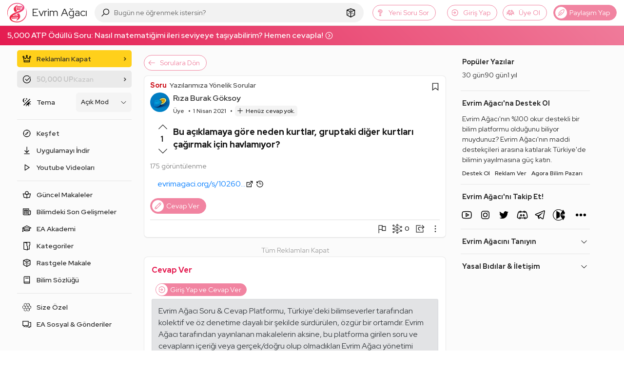

--- FILE ---
content_type: text/html; charset=utf-8
request_url: https://www.google.com/recaptcha/api2/aframe
body_size: 267
content:
<!DOCTYPE HTML><html><head><meta http-equiv="content-type" content="text/html; charset=UTF-8"></head><body><script nonce="XkskfwvfQLewgsLQQrpzJw">/** Anti-fraud and anti-abuse applications only. See google.com/recaptcha */ try{var clients={'sodar':'https://pagead2.googlesyndication.com/pagead/sodar?'};window.addEventListener("message",function(a){try{if(a.source===window.parent){var b=JSON.parse(a.data);var c=clients[b['id']];if(c){var d=document.createElement('img');d.src=c+b['params']+'&rc='+(localStorage.getItem("rc::a")?sessionStorage.getItem("rc::b"):"");window.document.body.appendChild(d);sessionStorage.setItem("rc::e",parseInt(sessionStorage.getItem("rc::e")||0)+1);localStorage.setItem("rc::h",'1768695315088');}}}catch(b){}});window.parent.postMessage("_grecaptcha_ready", "*");}catch(b){}</script></body></html>

--- FILE ---
content_type: application/javascript; charset=utf-8
request_url: https://fundingchoicesmessages.google.com/f/AGSKWxUxHZ6jm3VZ1s5c8j_wFfwK6__JCfxiP5gM_4KjDAmxhOM1ud8V0bO07WBtWiZmvtURAzxUEOLv1R4KlqLXUAf15ILGwqYneT2eFfv_Ylpe6dX5VwREpr53BLzhbIOxeGvDVHawbhFIn8rqvwJE0C3QX3ynNCL5c6ODC9xfKF9wCXNzY0SQp1WLuN7x/__ad_service./ad-iframe?/popads./aff_ad?/sideadiframe.
body_size: -1292
content:
window['e444c07f-6e1d-4ffa-b075-f113edc26e14'] = true;

--- FILE ---
content_type: application/javascript; charset=utf-8
request_url: https://evrimagaci.org/public/dist/app.bundle.js?v=10787
body_size: 166084
content:
/*! jQuery v3.4.1 | (c) JS Foundation and other contributors | jquery.org/license */
!function(e,t){"use strict";"object"==typeof module&&"object"==typeof module.exports?module.exports=e.document?t(e,!0):function(e){if(!e.document)throw new Error("jQuery requires a window with a document");return t(e)}:t(e)}("undefined"!=typeof window?window:this,(function(e,t){"use strict";var n=[],r=e.document,i=Object.getPrototypeOf,o=n.slice,a=n.concat,s=n.push,u=n.indexOf,l={},c=l.toString,f=l.hasOwnProperty,p=f.toString,d=p.call(Object),h={},g=function(e){return"function"==typeof e&&"number"!=typeof e.nodeType},v=function(e){return null!=e&&e===e.window},y={type:!0,src:!0,nonce:!0,noModule:!0};function m(e,t,n){var i,o,a=(n=n||r).createElement("script");if(a.text=e,t)for(i in y)(o=t[i]||t.getAttribute&&t.getAttribute(i))&&a.setAttribute(i,o);n.head.appendChild(a).parentNode.removeChild(a)}function x(e){return null==e?e+"":"object"==typeof e||"function"==typeof e?l[c.call(e)]||"object":typeof e}var b="3.4.1",w=function(e,t){return new w.fn.init(e,t)},T=/^[\s\uFEFF\xA0]+|[\s\uFEFF\xA0]+$/g;function C(e){var t=!!e&&"length"in e&&e.length,n=x(e);return!g(e)&&!v(e)&&("array"===n||0===t||"number"==typeof t&&0<t&&t-1 in e)}w.fn=w.prototype={jquery:b,constructor:w,length:0,toArray:function(){return o.call(this)},get:function(e){return null==e?o.call(this):e<0?this[e+this.length]:this[e]},pushStack:function(e){var t=w.merge(this.constructor(),e);return t.prevObject=this,t},each:function(e){return w.each(this,e)},map:function(e){return this.pushStack(w.map(this,(function(t,n){return e.call(t,n,t)})))},slice:function(){return this.pushStack(o.apply(this,arguments))},first:function(){return this.eq(0)},last:function(){return this.eq(-1)},eq:function(e){var t=this.length,n=+e+(e<0?t:0);return this.pushStack(0<=n&&n<t?[this[n]]:[])},end:function(){return this.prevObject||this.constructor()},push:s,sort:n.sort,splice:n.splice},w.extend=w.fn.extend=function(){var e,t,n,r,i,o,a=arguments[0]||{},s=1,u=arguments.length,l=!1;for("boolean"==typeof a&&(l=a,a=arguments[s]||{},s++),"object"==typeof a||g(a)||(a={}),s===u&&(a=this,s--);s<u;s++)if(null!=(e=arguments[s]))for(t in e)r=e[t],"__proto__"!==t&&a!==r&&(l&&r&&(w.isPlainObject(r)||(i=Array.isArray(r)))?(n=a[t],o=i&&!Array.isArray(n)?[]:i||w.isPlainObject(n)?n:{},i=!1,a[t]=w.extend(l,o,r)):void 0!==r&&(a[t]=r));return a},w.extend({expando:"jQuery"+(b+Math.random()).replace(/\D/g,""),isReady:!0,error:function(e){throw new Error(e)},noop:function(){},isPlainObject:function(e){var t,n;return!(!e||"[object Object]"!==c.call(e)||(t=i(e))&&("function"!=typeof(n=f.call(t,"constructor")&&t.constructor)||p.call(n)!==d))},isEmptyObject:function(e){var t;for(t in e)return!1;return!0},globalEval:function(e,t){m(e,{nonce:t&&t.nonce})},each:function(e,t){var n,r=0;if(C(e))for(n=e.length;r<n&&!1!==t.call(e[r],r,e[r]);r++);else for(r in e)if(!1===t.call(e[r],r,e[r]))break;return e},trim:function(e){return null==e?"":(e+"").replace(T,"")},makeArray:function(e,t){var n=t||[];return null!=e&&(C(Object(e))?w.merge(n,"string"==typeof e?[e]:e):s.call(n,e)),n},inArray:function(e,t,n){return null==t?-1:u.call(t,e,n)},merge:function(e,t){for(var n=+t.length,r=0,i=e.length;r<n;r++)e[i++]=t[r];return e.length=i,e},grep:function(e,t,n){for(var r=[],i=0,o=e.length,a=!n;i<o;i++)!t(e[i],i)!==a&&r.push(e[i]);return r},map:function(e,t,n){var r,i,o=0,s=[];if(C(e))for(r=e.length;o<r;o++)null!=(i=t(e[o],o,n))&&s.push(i);else for(o in e)null!=(i=t(e[o],o,n))&&s.push(i);return a.apply([],s)},guid:1,support:h}),"function"==typeof Symbol&&(w.fn[Symbol.iterator]=n[Symbol.iterator]),w.each("Boolean Number String Function Array Date RegExp Object Error Symbol".split(" "),(function(e,t){l["[object "+t+"]"]=t.toLowerCase()}));var E=function(e){var t,n,r,i,o,a,s,u,l,c,f,p,d,h,g,v,y,m,x,b="sizzle"+1*new Date,w=e.document,T=0,C=0,E=ue(),S=ue(),k=ue(),N=ue(),A=function(e,t){return e===t&&(f=!0),0},D={}.hasOwnProperty,j=[],q=j.pop,L=j.push,H=j.push,O=j.slice,P=function(e,t){for(var n=0,r=e.length;n<r;n++)if(e[n]===t)return n;return-1},R="checked|selected|async|autofocus|autoplay|controls|defer|disabled|hidden|ismap|loop|multiple|open|readonly|required|scoped",M="[\\x20\\t\\r\\n\\f]",I="(?:\\\\.|[\\w-]|[^\0-\\xa0])+",W="\\["+M+"*("+I+")(?:"+M+"*([*^$|!~]?=)"+M+"*(?:'((?:\\\\.|[^\\\\'])*)'|\"((?:\\\\.|[^\\\\\"])*)\"|("+I+"))|)"+M+"*\\]",$=":("+I+")(?:\\((('((?:\\\\.|[^\\\\'])*)'|\"((?:\\\\.|[^\\\\\"])*)\")|((?:\\\\.|[^\\\\()[\\]]|"+W+")*)|.*)\\)|)",F=new RegExp(M+"+","g"),B=new RegExp("^"+M+"+|((?:^|[^\\\\])(?:\\\\.)*)"+M+"+$","g"),_=new RegExp("^"+M+"*,"+M+"*"),z=new RegExp("^"+M+"*([>+~]|"+M+")"+M+"*"),U=new RegExp(M+"|>"),X=new RegExp($),V=new RegExp("^"+I+"$"),G={ID:new RegExp("^#("+I+")"),CLASS:new RegExp("^\\.("+I+")"),TAG:new RegExp("^("+I+"|[*])"),ATTR:new RegExp("^"+W),PSEUDO:new RegExp("^"+$),CHILD:new RegExp("^:(only|first|last|nth|nth-last)-(child|of-type)(?:\\("+M+"*(even|odd|(([+-]|)(\\d*)n|)"+M+"*(?:([+-]|)"+M+"*(\\d+)|))"+M+"*\\)|)","i"),bool:new RegExp("^(?:"+R+")$","i"),needsContext:new RegExp("^"+M+"*[>+~]|:(even|odd|eq|gt|lt|nth|first|last)(?:\\("+M+"*((?:-\\d)?\\d*)"+M+"*\\)|)(?=[^-]|$)","i")},Y=/HTML$/i,Q=/^(?:input|select|textarea|button)$/i,J=/^h\d$/i,K=/^[^{]+\{\s*\[native \w/,Z=/^(?:#([\w-]+)|(\w+)|\.([\w-]+))$/,ee=/[+~]/,te=new RegExp("\\\\([\\da-f]{1,6}"+M+"?|("+M+")|.)","ig"),ne=function(e,t,n){var r="0x"+t-65536;return r!=r||n?t:r<0?String.fromCharCode(r+65536):String.fromCharCode(r>>10|55296,1023&r|56320)},re=/([\0-\x1f\x7f]|^-?\d)|^-$|[^\0-\x1f\x7f-\uFFFF\w-]/g,ie=function(e,t){return t?"\0"===e?"�":e.slice(0,-1)+"\\"+e.charCodeAt(e.length-1).toString(16)+" ":"\\"+e},oe=function(){p()},ae=be((function(e){return!0===e.disabled&&"fieldset"===e.nodeName.toLowerCase()}),{dir:"parentNode",next:"legend"});try{H.apply(j=O.call(w.childNodes),w.childNodes),j[w.childNodes.length].nodeType}catch(t){H={apply:j.length?function(e,t){L.apply(e,O.call(t))}:function(e,t){for(var n=e.length,r=0;e[n++]=t[r++];);e.length=n-1}}}function se(e,t,r,i){var o,s,l,c,f,h,y,m=t&&t.ownerDocument,T=t?t.nodeType:9;if(r=r||[],"string"!=typeof e||!e||1!==T&&9!==T&&11!==T)return r;if(!i&&((t?t.ownerDocument||t:w)!==d&&p(t),t=t||d,g)){if(11!==T&&(f=Z.exec(e)))if(o=f[1]){if(9===T){if(!(l=t.getElementById(o)))return r;if(l.id===o)return r.push(l),r}else if(m&&(l=m.getElementById(o))&&x(t,l)&&l.id===o)return r.push(l),r}else{if(f[2])return H.apply(r,t.getElementsByTagName(e)),r;if((o=f[3])&&n.getElementsByClassName&&t.getElementsByClassName)return H.apply(r,t.getElementsByClassName(o)),r}if(n.qsa&&!N[e+" "]&&(!v||!v.test(e))&&(1!==T||"object"!==t.nodeName.toLowerCase())){if(y=e,m=t,1===T&&U.test(e)){for((c=t.getAttribute("id"))?c=c.replace(re,ie):t.setAttribute("id",c=b),s=(h=a(e)).length;s--;)h[s]="#"+c+" "+xe(h[s]);y=h.join(","),m=ee.test(e)&&ye(t.parentNode)||t}try{return H.apply(r,m.querySelectorAll(y)),r}catch(t){N(e,!0)}finally{c===b&&t.removeAttribute("id")}}}return u(e.replace(B,"$1"),t,r,i)}function ue(){var e=[];return function t(n,i){return e.push(n+" ")>r.cacheLength&&delete t[e.shift()],t[n+" "]=i}}function le(e){return e[b]=!0,e}function ce(e){var t=d.createElement("fieldset");try{return!!e(t)}catch(e){return!1}finally{t.parentNode&&t.parentNode.removeChild(t),t=null}}function fe(e,t){for(var n=e.split("|"),i=n.length;i--;)r.attrHandle[n[i]]=t}function pe(e,t){var n=t&&e,r=n&&1===e.nodeType&&1===t.nodeType&&e.sourceIndex-t.sourceIndex;if(r)return r;if(n)for(;n=n.nextSibling;)if(n===t)return-1;return e?1:-1}function de(e){return function(t){return"input"===t.nodeName.toLowerCase()&&t.type===e}}function he(e){return function(t){var n=t.nodeName.toLowerCase();return("input"===n||"button"===n)&&t.type===e}}function ge(e){return function(t){return"form"in t?t.parentNode&&!1===t.disabled?"label"in t?"label"in t.parentNode?t.parentNode.disabled===e:t.disabled===e:t.isDisabled===e||t.isDisabled!==!e&&ae(t)===e:t.disabled===e:"label"in t&&t.disabled===e}}function ve(e){return le((function(t){return t=+t,le((function(n,r){for(var i,o=e([],n.length,t),a=o.length;a--;)n[i=o[a]]&&(n[i]=!(r[i]=n[i]))}))}))}function ye(e){return e&&void 0!==e.getElementsByTagName&&e}for(t in n=se.support={},o=se.isXML=function(e){var t=e.namespaceURI,n=(e.ownerDocument||e).documentElement;return!Y.test(t||n&&n.nodeName||"HTML")},p=se.setDocument=function(e){var t,i,a=e?e.ownerDocument||e:w;return a!==d&&9===a.nodeType&&a.documentElement&&(h=(d=a).documentElement,g=!o(d),w!==d&&(i=d.defaultView)&&i.top!==i&&(i.addEventListener?i.addEventListener("unload",oe,!1):i.attachEvent&&i.attachEvent("onunload",oe)),n.attributes=ce((function(e){return e.className="i",!e.getAttribute("className")})),n.getElementsByTagName=ce((function(e){return e.appendChild(d.createComment("")),!e.getElementsByTagName("*").length})),n.getElementsByClassName=K.test(d.getElementsByClassName),n.getById=ce((function(e){return h.appendChild(e).id=b,!d.getElementsByName||!d.getElementsByName(b).length})),n.getById?(r.filter.ID=function(e){var t=e.replace(te,ne);return function(e){return e.getAttribute("id")===t}},r.find.ID=function(e,t){if(void 0!==t.getElementById&&g){var n=t.getElementById(e);return n?[n]:[]}}):(r.filter.ID=function(e){var t=e.replace(te,ne);return function(e){var n=void 0!==e.getAttributeNode&&e.getAttributeNode("id");return n&&n.value===t}},r.find.ID=function(e,t){if(void 0!==t.getElementById&&g){var n,r,i,o=t.getElementById(e);if(o){if((n=o.getAttributeNode("id"))&&n.value===e)return[o];for(i=t.getElementsByName(e),r=0;o=i[r++];)if((n=o.getAttributeNode("id"))&&n.value===e)return[o]}return[]}}),r.find.TAG=n.getElementsByTagName?function(e,t){return void 0!==t.getElementsByTagName?t.getElementsByTagName(e):n.qsa?t.querySelectorAll(e):void 0}:function(e,t){var n,r=[],i=0,o=t.getElementsByTagName(e);if("*"===e){for(;n=o[i++];)1===n.nodeType&&r.push(n);return r}return o},r.find.CLASS=n.getElementsByClassName&&function(e,t){if(void 0!==t.getElementsByClassName&&g)return t.getElementsByClassName(e)},y=[],v=[],(n.qsa=K.test(d.querySelectorAll))&&(ce((function(e){h.appendChild(e).innerHTML="<a id='"+b+"'></a><select id='"+b+"-\r\\' msallowcapture=''><option selected=''></option></select>",e.querySelectorAll("[msallowcapture^='']").length&&v.push("[*^$]="+M+"*(?:''|\"\")"),e.querySelectorAll("[selected]").length||v.push("\\["+M+"*(?:value|"+R+")"),e.querySelectorAll("[id~="+b+"-]").length||v.push("~="),e.querySelectorAll(":checked").length||v.push(":checked"),e.querySelectorAll("a#"+b+"+*").length||v.push(".#.+[+~]")})),ce((function(e){e.innerHTML="<a href='' disabled='disabled'></a><select disabled='disabled'><option/></select>";var t=d.createElement("input");t.setAttribute("type","hidden"),e.appendChild(t).setAttribute("name","D"),e.querySelectorAll("[name=d]").length&&v.push("name"+M+"*[*^$|!~]?="),2!==e.querySelectorAll(":enabled").length&&v.push(":enabled",":disabled"),h.appendChild(e).disabled=!0,2!==e.querySelectorAll(":disabled").length&&v.push(":enabled",":disabled"),e.querySelectorAll("*,:x"),v.push(",.*:")}))),(n.matchesSelector=K.test(m=h.matches||h.webkitMatchesSelector||h.mozMatchesSelector||h.oMatchesSelector||h.msMatchesSelector))&&ce((function(e){n.disconnectedMatch=m.call(e,"*"),m.call(e,"[s!='']:x"),y.push("!=",$)})),v=v.length&&new RegExp(v.join("|")),y=y.length&&new RegExp(y.join("|")),t=K.test(h.compareDocumentPosition),x=t||K.test(h.contains)?function(e,t){var n=9===e.nodeType?e.documentElement:e,r=t&&t.parentNode;return e===r||!(!r||1!==r.nodeType||!(n.contains?n.contains(r):e.compareDocumentPosition&&16&e.compareDocumentPosition(r)))}:function(e,t){if(t)for(;t=t.parentNode;)if(t===e)return!0;return!1},A=t?function(e,t){if(e===t)return f=!0,0;var r=!e.compareDocumentPosition-!t.compareDocumentPosition;return r||(1&(r=(e.ownerDocument||e)===(t.ownerDocument||t)?e.compareDocumentPosition(t):1)||!n.sortDetached&&t.compareDocumentPosition(e)===r?e===d||e.ownerDocument===w&&x(w,e)?-1:t===d||t.ownerDocument===w&&x(w,t)?1:c?P(c,e)-P(c,t):0:4&r?-1:1)}:function(e,t){if(e===t)return f=!0,0;var n,r=0,i=e.parentNode,o=t.parentNode,a=[e],s=[t];if(!i||!o)return e===d?-1:t===d?1:i?-1:o?1:c?P(c,e)-P(c,t):0;if(i===o)return pe(e,t);for(n=e;n=n.parentNode;)a.unshift(n);for(n=t;n=n.parentNode;)s.unshift(n);for(;a[r]===s[r];)r++;return r?pe(a[r],s[r]):a[r]===w?-1:s[r]===w?1:0}),d},se.matches=function(e,t){return se(e,null,null,t)},se.matchesSelector=function(e,t){if((e.ownerDocument||e)!==d&&p(e),n.matchesSelector&&g&&!N[t+" "]&&(!y||!y.test(t))&&(!v||!v.test(t)))try{var r=m.call(e,t);if(r||n.disconnectedMatch||e.document&&11!==e.document.nodeType)return r}catch(e){N(t,!0)}return 0<se(t,d,null,[e]).length},se.contains=function(e,t){return(e.ownerDocument||e)!==d&&p(e),x(e,t)},se.attr=function(e,t){(e.ownerDocument||e)!==d&&p(e);var i=r.attrHandle[t.toLowerCase()],o=i&&D.call(r.attrHandle,t.toLowerCase())?i(e,t,!g):void 0;return void 0!==o?o:n.attributes||!g?e.getAttribute(t):(o=e.getAttributeNode(t))&&o.specified?o.value:null},se.escape=function(e){return(e+"").replace(re,ie)},se.error=function(e){throw new Error("Syntax error, unrecognized expression: "+e)},se.uniqueSort=function(e){var t,r=[],i=0,o=0;if(f=!n.detectDuplicates,c=!n.sortStable&&e.slice(0),e.sort(A),f){for(;t=e[o++];)t===e[o]&&(i=r.push(o));for(;i--;)e.splice(r[i],1)}return c=null,e},i=se.getText=function(e){var t,n="",r=0,o=e.nodeType;if(o){if(1===o||9===o||11===o){if("string"==typeof e.textContent)return e.textContent;for(e=e.firstChild;e;e=e.nextSibling)n+=i(e)}else if(3===o||4===o)return e.nodeValue}else for(;t=e[r++];)n+=i(t);return n},(r=se.selectors={cacheLength:50,createPseudo:le,match:G,attrHandle:{},find:{},relative:{">":{dir:"parentNode",first:!0}," ":{dir:"parentNode"},"+":{dir:"previousSibling",first:!0},"~":{dir:"previousSibling"}},preFilter:{ATTR:function(e){return e[1]=e[1].replace(te,ne),e[3]=(e[3]||e[4]||e[5]||"").replace(te,ne),"~="===e[2]&&(e[3]=" "+e[3]+" "),e.slice(0,4)},CHILD:function(e){return e[1]=e[1].toLowerCase(),"nth"===e[1].slice(0,3)?(e[3]||se.error(e[0]),e[4]=+(e[4]?e[5]+(e[6]||1):2*("even"===e[3]||"odd"===e[3])),e[5]=+(e[7]+e[8]||"odd"===e[3])):e[3]&&se.error(e[0]),e},PSEUDO:function(e){var t,n=!e[6]&&e[2];return G.CHILD.test(e[0])?null:(e[3]?e[2]=e[4]||e[5]||"":n&&X.test(n)&&(t=a(n,!0))&&(t=n.indexOf(")",n.length-t)-n.length)&&(e[0]=e[0].slice(0,t),e[2]=n.slice(0,t)),e.slice(0,3))}},filter:{TAG:function(e){var t=e.replace(te,ne).toLowerCase();return"*"===e?function(){return!0}:function(e){return e.nodeName&&e.nodeName.toLowerCase()===t}},CLASS:function(e){var t=E[e+" "];return t||(t=new RegExp("(^|"+M+")"+e+"("+M+"|$)"))&&E(e,(function(e){return t.test("string"==typeof e.className&&e.className||void 0!==e.getAttribute&&e.getAttribute("class")||"")}))},ATTR:function(e,t,n){return function(r){var i=se.attr(r,e);return null==i?"!="===t:!t||(i+="","="===t?i===n:"!="===t?i!==n:"^="===t?n&&0===i.indexOf(n):"*="===t?n&&-1<i.indexOf(n):"$="===t?n&&i.slice(-n.length)===n:"~="===t?-1<(" "+i.replace(F," ")+" ").indexOf(n):"|="===t&&(i===n||i.slice(0,n.length+1)===n+"-"))}},CHILD:function(e,t,n,r,i){var o="nth"!==e.slice(0,3),a="last"!==e.slice(-4),s="of-type"===t;return 1===r&&0===i?function(e){return!!e.parentNode}:function(t,n,u){var l,c,f,p,d,h,g=o!==a?"nextSibling":"previousSibling",v=t.parentNode,y=s&&t.nodeName.toLowerCase(),m=!u&&!s,x=!1;if(v){if(o){for(;g;){for(p=t;p=p[g];)if(s?p.nodeName.toLowerCase()===y:1===p.nodeType)return!1;h=g="only"===e&&!h&&"nextSibling"}return!0}if(h=[a?v.firstChild:v.lastChild],a&&m){for(x=(d=(l=(c=(f=(p=v)[b]||(p[b]={}))[p.uniqueID]||(f[p.uniqueID]={}))[e]||[])[0]===T&&l[1])&&l[2],p=d&&v.childNodes[d];p=++d&&p&&p[g]||(x=d=0)||h.pop();)if(1===p.nodeType&&++x&&p===t){c[e]=[T,d,x];break}}else if(m&&(x=d=(l=(c=(f=(p=t)[b]||(p[b]={}))[p.uniqueID]||(f[p.uniqueID]={}))[e]||[])[0]===T&&l[1]),!1===x)for(;(p=++d&&p&&p[g]||(x=d=0)||h.pop())&&((s?p.nodeName.toLowerCase()!==y:1!==p.nodeType)||!++x||(m&&((c=(f=p[b]||(p[b]={}))[p.uniqueID]||(f[p.uniqueID]={}))[e]=[T,x]),p!==t)););return(x-=i)===r||x%r==0&&0<=x/r}}},PSEUDO:function(e,t){var n,i=r.pseudos[e]||r.setFilters[e.toLowerCase()]||se.error("unsupported pseudo: "+e);return i[b]?i(t):1<i.length?(n=[e,e,"",t],r.setFilters.hasOwnProperty(e.toLowerCase())?le((function(e,n){for(var r,o=i(e,t),a=o.length;a--;)e[r=P(e,o[a])]=!(n[r]=o[a])})):function(e){return i(e,0,n)}):i}},pseudos:{not:le((function(e){var t=[],n=[],r=s(e.replace(B,"$1"));return r[b]?le((function(e,t,n,i){for(var o,a=r(e,null,i,[]),s=e.length;s--;)(o=a[s])&&(e[s]=!(t[s]=o))})):function(e,i,o){return t[0]=e,r(t,null,o,n),t[0]=null,!n.pop()}})),has:le((function(e){return function(t){return 0<se(e,t).length}})),contains:le((function(e){return e=e.replace(te,ne),function(t){return-1<(t.textContent||i(t)).indexOf(e)}})),lang:le((function(e){return V.test(e||"")||se.error("unsupported lang: "+e),e=e.replace(te,ne).toLowerCase(),function(t){var n;do{if(n=g?t.lang:t.getAttribute("xml:lang")||t.getAttribute("lang"))return(n=n.toLowerCase())===e||0===n.indexOf(e+"-")}while((t=t.parentNode)&&1===t.nodeType);return!1}})),target:function(t){var n=e.location&&e.location.hash;return n&&n.slice(1)===t.id},root:function(e){return e===h},focus:function(e){return e===d.activeElement&&(!d.hasFocus||d.hasFocus())&&!!(e.type||e.href||~e.tabIndex)},enabled:ge(!1),disabled:ge(!0),checked:function(e){var t=e.nodeName.toLowerCase();return"input"===t&&!!e.checked||"option"===t&&!!e.selected},selected:function(e){return e.parentNode&&e.parentNode.selectedIndex,!0===e.selected},empty:function(e){for(e=e.firstChild;e;e=e.nextSibling)if(e.nodeType<6)return!1;return!0},parent:function(e){return!r.pseudos.empty(e)},header:function(e){return J.test(e.nodeName)},input:function(e){return Q.test(e.nodeName)},button:function(e){var t=e.nodeName.toLowerCase();return"input"===t&&"button"===e.type||"button"===t},text:function(e){var t;return"input"===e.nodeName.toLowerCase()&&"text"===e.type&&(null==(t=e.getAttribute("type"))||"text"===t.toLowerCase())},first:ve((function(){return[0]})),last:ve((function(e,t){return[t-1]})),eq:ve((function(e,t,n){return[n<0?n+t:n]})),even:ve((function(e,t){for(var n=0;n<t;n+=2)e.push(n);return e})),odd:ve((function(e,t){for(var n=1;n<t;n+=2)e.push(n);return e})),lt:ve((function(e,t,n){for(var r=n<0?n+t:t<n?t:n;0<=--r;)e.push(r);return e})),gt:ve((function(e,t,n){for(var r=n<0?n+t:n;++r<t;)e.push(r);return e}))}}).pseudos.nth=r.pseudos.eq,{radio:!0,checkbox:!0,file:!0,password:!0,image:!0})r.pseudos[t]=de(t);for(t in{submit:!0,reset:!0})r.pseudos[t]=he(t);function me(){}function xe(e){for(var t=0,n=e.length,r="";t<n;t++)r+=e[t].value;return r}function be(e,t,n){var r=t.dir,i=t.next,o=i||r,a=n&&"parentNode"===o,s=C++;return t.first?function(t,n,i){for(;t=t[r];)if(1===t.nodeType||a)return e(t,n,i);return!1}:function(t,n,u){var l,c,f,p=[T,s];if(u){for(;t=t[r];)if((1===t.nodeType||a)&&e(t,n,u))return!0}else for(;t=t[r];)if(1===t.nodeType||a)if(c=(f=t[b]||(t[b]={}))[t.uniqueID]||(f[t.uniqueID]={}),i&&i===t.nodeName.toLowerCase())t=t[r]||t;else{if((l=c[o])&&l[0]===T&&l[1]===s)return p[2]=l[2];if((c[o]=p)[2]=e(t,n,u))return!0}return!1}}function we(e){return 1<e.length?function(t,n,r){for(var i=e.length;i--;)if(!e[i](t,n,r))return!1;return!0}:e[0]}function Te(e,t,n,r,i){for(var o,a=[],s=0,u=e.length,l=null!=t;s<u;s++)(o=e[s])&&(n&&!n(o,r,i)||(a.push(o),l&&t.push(s)));return a}function Ce(e,t,n,r,i,o){return r&&!r[b]&&(r=Ce(r)),i&&!i[b]&&(i=Ce(i,o)),le((function(o,a,s,u){var l,c,f,p=[],d=[],h=a.length,g=o||function(e,t,n){for(var r=0,i=t.length;r<i;r++)se(e,t[r],n);return n}(t||"*",s.nodeType?[s]:s,[]),v=!e||!o&&t?g:Te(g,p,e,s,u),y=n?i||(o?e:h||r)?[]:a:v;if(n&&n(v,y,s,u),r)for(l=Te(y,d),r(l,[],s,u),c=l.length;c--;)(f=l[c])&&(y[d[c]]=!(v[d[c]]=f));if(o){if(i||e){if(i){for(l=[],c=y.length;c--;)(f=y[c])&&l.push(v[c]=f);i(null,y=[],l,u)}for(c=y.length;c--;)(f=y[c])&&-1<(l=i?P(o,f):p[c])&&(o[l]=!(a[l]=f))}}else y=Te(y===a?y.splice(h,y.length):y),i?i(null,a,y,u):H.apply(a,y)}))}function Ee(e){for(var t,n,i,o=e.length,a=r.relative[e[0].type],s=a||r.relative[" "],u=a?1:0,c=be((function(e){return e===t}),s,!0),f=be((function(e){return-1<P(t,e)}),s,!0),p=[function(e,n,r){var i=!a&&(r||n!==l)||((t=n).nodeType?c(e,n,r):f(e,n,r));return t=null,i}];u<o;u++)if(n=r.relative[e[u].type])p=[be(we(p),n)];else{if((n=r.filter[e[u].type].apply(null,e[u].matches))[b]){for(i=++u;i<o&&!r.relative[e[i].type];i++);return Ce(1<u&&we(p),1<u&&xe(e.slice(0,u-1).concat({value:" "===e[u-2].type?"*":""})).replace(B,"$1"),n,u<i&&Ee(e.slice(u,i)),i<o&&Ee(e=e.slice(i)),i<o&&xe(e))}p.push(n)}return we(p)}return me.prototype=r.filters=r.pseudos,r.setFilters=new me,a=se.tokenize=function(e,t){var n,i,o,a,s,u,l,c=S[e+" "];if(c)return t?0:c.slice(0);for(s=e,u=[],l=r.preFilter;s;){for(a in n&&!(i=_.exec(s))||(i&&(s=s.slice(i[0].length)||s),u.push(o=[])),n=!1,(i=z.exec(s))&&(n=i.shift(),o.push({value:n,type:i[0].replace(B," ")}),s=s.slice(n.length)),r.filter)!(i=G[a].exec(s))||l[a]&&!(i=l[a](i))||(n=i.shift(),o.push({value:n,type:a,matches:i}),s=s.slice(n.length));if(!n)break}return t?s.length:s?se.error(e):S(e,u).slice(0)},s=se.compile=function(e,t){var n,i,o,s,u,c,f=[],h=[],v=k[e+" "];if(!v){for(t||(t=a(e)),n=t.length;n--;)(v=Ee(t[n]))[b]?f.push(v):h.push(v);(v=k(e,(i=h,s=0<(o=f).length,u=0<i.length,c=function(e,t,n,a,c){var f,h,v,y=0,m="0",x=e&&[],b=[],w=l,C=e||u&&r.find.TAG("*",c),E=T+=null==w?1:Math.random()||.1,S=C.length;for(c&&(l=t===d||t||c);m!==S&&null!=(f=C[m]);m++){if(u&&f){for(h=0,t||f.ownerDocument===d||(p(f),n=!g);v=i[h++];)if(v(f,t||d,n)){a.push(f);break}c&&(T=E)}s&&((f=!v&&f)&&y--,e&&x.push(f))}if(y+=m,s&&m!==y){for(h=0;v=o[h++];)v(x,b,t,n);if(e){if(0<y)for(;m--;)x[m]||b[m]||(b[m]=q.call(a));b=Te(b)}H.apply(a,b),c&&!e&&0<b.length&&1<y+o.length&&se.uniqueSort(a)}return c&&(T=E,l=w),x},s?le(c):c))).selector=e}return v},u=se.select=function(e,t,n,i){var o,u,l,c,f,p="function"==typeof e&&e,d=!i&&a(e=p.selector||e);if(n=n||[],1===d.length){if(2<(u=d[0]=d[0].slice(0)).length&&"ID"===(l=u[0]).type&&9===t.nodeType&&g&&r.relative[u[1].type]){if(!(t=(r.find.ID(l.matches[0].replace(te,ne),t)||[])[0]))return n;p&&(t=t.parentNode),e=e.slice(u.shift().value.length)}for(o=G.needsContext.test(e)?0:u.length;o--&&(l=u[o],!r.relative[c=l.type]);)if((f=r.find[c])&&(i=f(l.matches[0].replace(te,ne),ee.test(u[0].type)&&ye(t.parentNode)||t))){if(u.splice(o,1),!(e=i.length&&xe(u)))return H.apply(n,i),n;break}}return(p||s(e,d))(i,t,!g,n,!t||ee.test(e)&&ye(t.parentNode)||t),n},n.sortStable=b.split("").sort(A).join("")===b,n.detectDuplicates=!!f,p(),n.sortDetached=ce((function(e){return 1&e.compareDocumentPosition(d.createElement("fieldset"))})),ce((function(e){return e.innerHTML="<a href='#'></a>","#"===e.firstChild.getAttribute("href")}))||fe("type|href|height|width",(function(e,t,n){if(!n)return e.getAttribute(t,"type"===t.toLowerCase()?1:2)})),n.attributes&&ce((function(e){return e.innerHTML="<input/>",e.firstChild.setAttribute("value",""),""===e.firstChild.getAttribute("value")}))||fe("value",(function(e,t,n){if(!n&&"input"===e.nodeName.toLowerCase())return e.defaultValue})),ce((function(e){return null==e.getAttribute("disabled")}))||fe(R,(function(e,t,n){var r;if(!n)return!0===e[t]?t.toLowerCase():(r=e.getAttributeNode(t))&&r.specified?r.value:null})),se}(e);w.find=E,w.expr=E.selectors,w.expr[":"]=w.expr.pseudos,w.uniqueSort=w.unique=E.uniqueSort,w.text=E.getText,w.isXMLDoc=E.isXML,w.contains=E.contains,w.escapeSelector=E.escape;var S=function(e,t,n){for(var r=[],i=void 0!==n;(e=e[t])&&9!==e.nodeType;)if(1===e.nodeType){if(i&&w(e).is(n))break;r.push(e)}return r},k=function(e,t){for(var n=[];e;e=e.nextSibling)1===e.nodeType&&e!==t&&n.push(e);return n},N=w.expr.match.needsContext;function A(e,t){return e.nodeName&&e.nodeName.toLowerCase()===t.toLowerCase()}var D=/^<([a-z][^\/\0>:\x20\t\r\n\f]*)[\x20\t\r\n\f]*\/?>(?:<\/\1>|)$/i;function j(e,t,n){return g(t)?w.grep(e,(function(e,r){return!!t.call(e,r,e)!==n})):t.nodeType?w.grep(e,(function(e){return e===t!==n})):"string"!=typeof t?w.grep(e,(function(e){return-1<u.call(t,e)!==n})):w.filter(t,e,n)}w.filter=function(e,t,n){var r=t[0];return n&&(e=":not("+e+")"),1===t.length&&1===r.nodeType?w.find.matchesSelector(r,e)?[r]:[]:w.find.matches(e,w.grep(t,(function(e){return 1===e.nodeType})))},w.fn.extend({find:function(e){var t,n,r=this.length,i=this;if("string"!=typeof e)return this.pushStack(w(e).filter((function(){for(t=0;t<r;t++)if(w.contains(i[t],this))return!0})));for(n=this.pushStack([]),t=0;t<r;t++)w.find(e,i[t],n);return 1<r?w.uniqueSort(n):n},filter:function(e){return this.pushStack(j(this,e||[],!1))},not:function(e){return this.pushStack(j(this,e||[],!0))},is:function(e){return!!j(this,"string"==typeof e&&N.test(e)?w(e):e||[],!1).length}});var q,L=/^(?:\s*(<[\w\W]+>)[^>]*|#([\w-]+))$/;(w.fn.init=function(e,t,n){var i,o;if(!e)return this;if(n=n||q,"string"==typeof e){if(!(i="<"===e[0]&&">"===e[e.length-1]&&3<=e.length?[null,e,null]:L.exec(e))||!i[1]&&t)return!t||t.jquery?(t||n).find(e):this.constructor(t).find(e);if(i[1]){if(t=t instanceof w?t[0]:t,w.merge(this,w.parseHTML(i[1],t&&t.nodeType?t.ownerDocument||t:r,!0)),D.test(i[1])&&w.isPlainObject(t))for(i in t)g(this[i])?this[i](t[i]):this.attr(i,t[i]);return this}return(o=r.getElementById(i[2]))&&(this[0]=o,this.length=1),this}return e.nodeType?(this[0]=e,this.length=1,this):g(e)?void 0!==n.ready?n.ready(e):e(w):w.makeArray(e,this)}).prototype=w.fn,q=w(r);var H=/^(?:parents|prev(?:Until|All))/,O={children:!0,contents:!0,next:!0,prev:!0};function P(e,t){for(;(e=e[t])&&1!==e.nodeType;);return e}w.fn.extend({has:function(e){var t=w(e,this),n=t.length;return this.filter((function(){for(var e=0;e<n;e++)if(w.contains(this,t[e]))return!0}))},closest:function(e,t){var n,r=0,i=this.length,o=[],a="string"!=typeof e&&w(e);if(!N.test(e))for(;r<i;r++)for(n=this[r];n&&n!==t;n=n.parentNode)if(n.nodeType<11&&(a?-1<a.index(n):1===n.nodeType&&w.find.matchesSelector(n,e))){o.push(n);break}return this.pushStack(1<o.length?w.uniqueSort(o):o)},index:function(e){return e?"string"==typeof e?u.call(w(e),this[0]):u.call(this,e.jquery?e[0]:e):this[0]&&this[0].parentNode?this.first().prevAll().length:-1},add:function(e,t){return this.pushStack(w.uniqueSort(w.merge(this.get(),w(e,t))))},addBack:function(e){return this.add(null==e?this.prevObject:this.prevObject.filter(e))}}),w.each({parent:function(e){var t=e.parentNode;return t&&11!==t.nodeType?t:null},parents:function(e){return S(e,"parentNode")},parentsUntil:function(e,t,n){return S(e,"parentNode",n)},next:function(e){return P(e,"nextSibling")},prev:function(e){return P(e,"previousSibling")},nextAll:function(e){return S(e,"nextSibling")},prevAll:function(e){return S(e,"previousSibling")},nextUntil:function(e,t,n){return S(e,"nextSibling",n)},prevUntil:function(e,t,n){return S(e,"previousSibling",n)},siblings:function(e){return k((e.parentNode||{}).firstChild,e)},children:function(e){return k(e.firstChild)},contents:function(e){return void 0!==e.contentDocument?e.contentDocument:(A(e,"template")&&(e=e.content||e),w.merge([],e.childNodes))}},(function(e,t){w.fn[e]=function(n,r){var i=w.map(this,t,n);return"Until"!==e.slice(-5)&&(r=n),r&&"string"==typeof r&&(i=w.filter(r,i)),1<this.length&&(O[e]||w.uniqueSort(i),H.test(e)&&i.reverse()),this.pushStack(i)}}));var R=/[^\x20\t\r\n\f]+/g;function M(e){return e}function I(e){throw e}function W(e,t,n,r){var i;try{e&&g(i=e.promise)?i.call(e).done(t).fail(n):e&&g(i=e.then)?i.call(e,t,n):t.apply(void 0,[e].slice(r))}catch(e){n.apply(void 0,[e])}}w.Callbacks=function(e){var t,n;e="string"==typeof e?(t=e,n={},w.each(t.match(R)||[],(function(e,t){n[t]=!0})),n):w.extend({},e);var r,i,o,a,s=[],u=[],l=-1,c=function(){for(a=a||e.once,o=r=!0;u.length;l=-1)for(i=u.shift();++l<s.length;)!1===s[l].apply(i[0],i[1])&&e.stopOnFalse&&(l=s.length,i=!1);e.memory||(i=!1),r=!1,a&&(s=i?[]:"")},f={add:function(){return s&&(i&&!r&&(l=s.length-1,u.push(i)),function t(n){w.each(n,(function(n,r){g(r)?e.unique&&f.has(r)||s.push(r):r&&r.length&&"string"!==x(r)&&t(r)}))}(arguments),i&&!r&&c()),this},remove:function(){return w.each(arguments,(function(e,t){for(var n;-1<(n=w.inArray(t,s,n));)s.splice(n,1),n<=l&&l--})),this},has:function(e){return e?-1<w.inArray(e,s):0<s.length},empty:function(){return s&&(s=[]),this},disable:function(){return a=u=[],s=i="",this},disabled:function(){return!s},lock:function(){return a=u=[],i||r||(s=i=""),this},locked:function(){return!!a},fireWith:function(e,t){return a||(t=[e,(t=t||[]).slice?t.slice():t],u.push(t),r||c()),this},fire:function(){return f.fireWith(this,arguments),this},fired:function(){return!!o}};return f},w.extend({Deferred:function(t){var n=[["notify","progress",w.Callbacks("memory"),w.Callbacks("memory"),2],["resolve","done",w.Callbacks("once memory"),w.Callbacks("once memory"),0,"resolved"],["reject","fail",w.Callbacks("once memory"),w.Callbacks("once memory"),1,"rejected"]],r="pending",i={state:function(){return r},always:function(){return o.done(arguments).fail(arguments),this},catch:function(e){return i.then(null,e)},pipe:function(){var e=arguments;return w.Deferred((function(t){w.each(n,(function(n,r){var i=g(e[r[4]])&&e[r[4]];o[r[1]]((function(){var e=i&&i.apply(this,arguments);e&&g(e.promise)?e.promise().progress(t.notify).done(t.resolve).fail(t.reject):t[r[0]+"With"](this,i?[e]:arguments)}))})),e=null})).promise()},then:function(t,r,i){var o=0;function a(t,n,r,i){return function(){var s=this,u=arguments,l=function(){var e,l;if(!(t<o)){if((e=r.apply(s,u))===n.promise())throw new TypeError("Thenable self-resolution");l=e&&("object"==typeof e||"function"==typeof e)&&e.then,g(l)?i?l.call(e,a(o,n,M,i),a(o,n,I,i)):(o++,l.call(e,a(o,n,M,i),a(o,n,I,i),a(o,n,M,n.notifyWith))):(r!==M&&(s=void 0,u=[e]),(i||n.resolveWith)(s,u))}},c=i?l:function(){try{l()}catch(e){w.Deferred.exceptionHook&&w.Deferred.exceptionHook(e,c.stackTrace),o<=t+1&&(r!==I&&(s=void 0,u=[e]),n.rejectWith(s,u))}};t?c():(w.Deferred.getStackHook&&(c.stackTrace=w.Deferred.getStackHook()),e.setTimeout(c))}}return w.Deferred((function(e){n[0][3].add(a(0,e,g(i)?i:M,e.notifyWith)),n[1][3].add(a(0,e,g(t)?t:M)),n[2][3].add(a(0,e,g(r)?r:I))})).promise()},promise:function(e){return null!=e?w.extend(e,i):i}},o={};return w.each(n,(function(e,t){var a=t[2],s=t[5];i[t[1]]=a.add,s&&a.add((function(){r=s}),n[3-e][2].disable,n[3-e][3].disable,n[0][2].lock,n[0][3].lock),a.add(t[3].fire),o[t[0]]=function(){return o[t[0]+"With"](this===o?void 0:this,arguments),this},o[t[0]+"With"]=a.fireWith})),i.promise(o),t&&t.call(o,o),o},when:function(e){var t=arguments.length,n=t,r=Array(n),i=o.call(arguments),a=w.Deferred(),s=function(e){return function(n){r[e]=this,i[e]=1<arguments.length?o.call(arguments):n,--t||a.resolveWith(r,i)}};if(t<=1&&(W(e,a.done(s(n)).resolve,a.reject,!t),"pending"===a.state()||g(i[n]&&i[n].then)))return a.then();for(;n--;)W(i[n],s(n),a.reject);return a.promise()}});var $=/^(Eval|Internal|Range|Reference|Syntax|Type|URI)Error$/;w.Deferred.exceptionHook=function(t,n){e.console&&e.console.warn&&t&&$.test(t.name)&&e.console.warn("jQuery.Deferred exception: "+t.message,t.stack,n)},w.readyException=function(t){e.setTimeout((function(){throw t}))};var F=w.Deferred();function B(){r.removeEventListener("DOMContentLoaded",B),e.removeEventListener("load",B),w.ready()}w.fn.ready=function(e){return F.then(e).catch((function(e){w.readyException(e)})),this},w.extend({isReady:!1,readyWait:1,ready:function(e){(!0===e?--w.readyWait:w.isReady)||(w.isReady=!0)!==e&&0<--w.readyWait||F.resolveWith(r,[w])}}),w.ready.then=F.then,"complete"===r.readyState||"loading"!==r.readyState&&!r.documentElement.doScroll?e.setTimeout(w.ready):(r.addEventListener("DOMContentLoaded",B),e.addEventListener("load",B));var _=function(e,t,n,r,i,o,a){var s=0,u=e.length,l=null==n;if("object"===x(n))for(s in i=!0,n)_(e,t,s,n[s],!0,o,a);else if(void 0!==r&&(i=!0,g(r)||(a=!0),l&&(a?(t.call(e,r),t=null):(l=t,t=function(e,t,n){return l.call(w(e),n)})),t))for(;s<u;s++)t(e[s],n,a?r:r.call(e[s],s,t(e[s],n)));return i?e:l?t.call(e):u?t(e[0],n):o},z=/^-ms-/,U=/-([a-z])/g;function X(e,t){return t.toUpperCase()}function V(e){return e.replace(z,"ms-").replace(U,X)}var G=function(e){return 1===e.nodeType||9===e.nodeType||!+e.nodeType};function Y(){this.expando=w.expando+Y.uid++}Y.uid=1,Y.prototype={cache:function(e){var t=e[this.expando];return t||(t={},G(e)&&(e.nodeType?e[this.expando]=t:Object.defineProperty(e,this.expando,{value:t,configurable:!0}))),t},set:function(e,t,n){var r,i=this.cache(e);if("string"==typeof t)i[V(t)]=n;else for(r in t)i[V(r)]=t[r];return i},get:function(e,t){return void 0===t?this.cache(e):e[this.expando]&&e[this.expando][V(t)]},access:function(e,t,n){return void 0===t||t&&"string"==typeof t&&void 0===n?this.get(e,t):(this.set(e,t,n),void 0!==n?n:t)},remove:function(e,t){var n,r=e[this.expando];if(void 0!==r){if(void 0!==t){n=(t=Array.isArray(t)?t.map(V):(t=V(t))in r?[t]:t.match(R)||[]).length;for(;n--;)delete r[t[n]]}(void 0===t||w.isEmptyObject(r))&&(e.nodeType?e[this.expando]=void 0:delete e[this.expando])}},hasData:function(e){var t=e[this.expando];return void 0!==t&&!w.isEmptyObject(t)}};var Q=new Y,J=new Y,K=/^(?:\{[\w\W]*\}|\[[\w\W]*\])$/,Z=/[A-Z]/g;function ee(e,t,n){var r,i;if(void 0===n&&1===e.nodeType)if(r="data-"+t.replace(Z,"-$&").toLowerCase(),"string"==typeof(n=e.getAttribute(r))){try{n="true"===(i=n)||"false"!==i&&("null"===i?null:i===+i+""?+i:K.test(i)?JSON.parse(i):i)}catch(e){}J.set(e,t,n)}else n=void 0;return n}w.extend({hasData:function(e){return J.hasData(e)||Q.hasData(e)},data:function(e,t,n){return J.access(e,t,n)},removeData:function(e,t){J.remove(e,t)},_data:function(e,t,n){return Q.access(e,t,n)},_removeData:function(e,t){Q.remove(e,t)}}),w.fn.extend({data:function(e,t){var n,r,i,o=this[0],a=o&&o.attributes;if(void 0===e){if(this.length&&(i=J.get(o),1===o.nodeType&&!Q.get(o,"hasDataAttrs"))){for(n=a.length;n--;)a[n]&&0===(r=a[n].name).indexOf("data-")&&(r=V(r.slice(5)),ee(o,r,i[r]));Q.set(o,"hasDataAttrs",!0)}return i}return"object"==typeof e?this.each((function(){J.set(this,e)})):_(this,(function(t){var n;if(o&&void 0===t)return void 0!==(n=J.get(o,e))||void 0!==(n=ee(o,e))?n:void 0;this.each((function(){J.set(this,e,t)}))}),null,t,1<arguments.length,null,!0)},removeData:function(e){return this.each((function(){J.remove(this,e)}))}}),w.extend({queue:function(e,t,n){var r;if(e)return t=(t||"fx")+"queue",r=Q.get(e,t),n&&(!r||Array.isArray(n)?r=Q.access(e,t,w.makeArray(n)):r.push(n)),r||[]},dequeue:function(e,t){t=t||"fx";var n=w.queue(e,t),r=n.length,i=n.shift(),o=w._queueHooks(e,t);"inprogress"===i&&(i=n.shift(),r--),i&&("fx"===t&&n.unshift("inprogress"),delete o.stop,i.call(e,(function(){w.dequeue(e,t)}),o)),!r&&o&&o.empty.fire()},_queueHooks:function(e,t){var n=t+"queueHooks";return Q.get(e,n)||Q.access(e,n,{empty:w.Callbacks("once memory").add((function(){Q.remove(e,[t+"queue",n])}))})}}),w.fn.extend({queue:function(e,t){var n=2;return"string"!=typeof e&&(t=e,e="fx",n--),arguments.length<n?w.queue(this[0],e):void 0===t?this:this.each((function(){var n=w.queue(this,e,t);w._queueHooks(this,e),"fx"===e&&"inprogress"!==n[0]&&w.dequeue(this,e)}))},dequeue:function(e){return this.each((function(){w.dequeue(this,e)}))},clearQueue:function(e){return this.queue(e||"fx",[])},promise:function(e,t){var n,r=1,i=w.Deferred(),o=this,a=this.length,s=function(){--r||i.resolveWith(o,[o])};for("string"!=typeof e&&(t=e,e=void 0),e=e||"fx";a--;)(n=Q.get(o[a],e+"queueHooks"))&&n.empty&&(r++,n.empty.add(s));return s(),i.promise(t)}});var te=/[+-]?(?:\d*\.|)\d+(?:[eE][+-]?\d+|)/.source,ne=new RegExp("^(?:([+-])=|)("+te+")([a-z%]*)$","i"),re=["Top","Right","Bottom","Left"],ie=r.documentElement,oe=function(e){return w.contains(e.ownerDocument,e)},ae={composed:!0};ie.getRootNode&&(oe=function(e){return w.contains(e.ownerDocument,e)||e.getRootNode(ae)===e.ownerDocument});var se=function(e,t){return"none"===(e=t||e).style.display||""===e.style.display&&oe(e)&&"none"===w.css(e,"display")},ue=function(e,t,n,r){var i,o,a={};for(o in t)a[o]=e.style[o],e.style[o]=t[o];for(o in i=n.apply(e,r||[]),t)e.style[o]=a[o];return i};function le(e,t,n,r){var i,o,a=20,s=r?function(){return r.cur()}:function(){return w.css(e,t,"")},u=s(),l=n&&n[3]||(w.cssNumber[t]?"":"px"),c=e.nodeType&&(w.cssNumber[t]||"px"!==l&&+u)&&ne.exec(w.css(e,t));if(c&&c[3]!==l){for(u/=2,l=l||c[3],c=+u||1;a--;)w.style(e,t,c+l),(1-o)*(1-(o=s()/u||.5))<=0&&(a=0),c/=o;c*=2,w.style(e,t,c+l),n=n||[]}return n&&(c=+c||+u||0,i=n[1]?c+(n[1]+1)*n[2]:+n[2],r&&(r.unit=l,r.start=c,r.end=i)),i}var ce={};function fe(e,t){for(var n,r,i,o,a,s,u,l=[],c=0,f=e.length;c<f;c++)(r=e[c]).style&&(n=r.style.display,t?("none"===n&&(l[c]=Q.get(r,"display")||null,l[c]||(r.style.display="")),""===r.style.display&&se(r)&&(l[c]=(u=a=o=void 0,a=(i=r).ownerDocument,s=i.nodeName,(u=ce[s])||(o=a.body.appendChild(a.createElement(s)),u=w.css(o,"display"),o.parentNode.removeChild(o),"none"===u&&(u="block"),ce[s]=u)))):"none"!==n&&(l[c]="none",Q.set(r,"display",n)));for(c=0;c<f;c++)null!=l[c]&&(e[c].style.display=l[c]);return e}w.fn.extend({show:function(){return fe(this,!0)},hide:function(){return fe(this)},toggle:function(e){return"boolean"==typeof e?e?this.show():this.hide():this.each((function(){se(this)?w(this).show():w(this).hide()}))}});var pe=/^(?:checkbox|radio)$/i,de=/<([a-z][^\/\0>\x20\t\r\n\f]*)/i,he=/^$|^module$|\/(?:java|ecma)script/i,ge={option:[1,"<select multiple='multiple'>","</select>"],thead:[1,"<table>","</table>"],col:[2,"<table><colgroup>","</colgroup></table>"],tr:[2,"<table><tbody>","</tbody></table>"],td:[3,"<table><tbody><tr>","</tr></tbody></table>"],_default:[0,"",""]};function ve(e,t){var n;return n=void 0!==e.getElementsByTagName?e.getElementsByTagName(t||"*"):void 0!==e.querySelectorAll?e.querySelectorAll(t||"*"):[],void 0===t||t&&A(e,t)?w.merge([e],n):n}function ye(e,t){for(var n=0,r=e.length;n<r;n++)Q.set(e[n],"globalEval",!t||Q.get(t[n],"globalEval"))}ge.optgroup=ge.option,ge.tbody=ge.tfoot=ge.colgroup=ge.caption=ge.thead,ge.th=ge.td;var me,xe,be=/<|&#?\w+;/;function we(e,t,n,r,i){for(var o,a,s,u,l,c,f=t.createDocumentFragment(),p=[],d=0,h=e.length;d<h;d++)if((o=e[d])||0===o)if("object"===x(o))w.merge(p,o.nodeType?[o]:o);else if(be.test(o)){for(a=a||f.appendChild(t.createElement("div")),s=(de.exec(o)||["",""])[1].toLowerCase(),u=ge[s]||ge._default,a.innerHTML=u[1]+w.htmlPrefilter(o)+u[2],c=u[0];c--;)a=a.lastChild;w.merge(p,a.childNodes),(a=f.firstChild).textContent=""}else p.push(t.createTextNode(o));for(f.textContent="",d=0;o=p[d++];)if(r&&-1<w.inArray(o,r))i&&i.push(o);else if(l=oe(o),a=ve(f.appendChild(o),"script"),l&&ye(a),n)for(c=0;o=a[c++];)he.test(o.type||"")&&n.push(o);return f}me=r.createDocumentFragment().appendChild(r.createElement("div")),(xe=r.createElement("input")).setAttribute("type","radio"),xe.setAttribute("checked","checked"),xe.setAttribute("name","t"),me.appendChild(xe),h.checkClone=me.cloneNode(!0).cloneNode(!0).lastChild.checked,me.innerHTML="<textarea>x</textarea>",h.noCloneChecked=!!me.cloneNode(!0).lastChild.defaultValue;var Te=/^key/,Ce=/^(?:mouse|pointer|contextmenu|drag|drop)|click/,Ee=/^([^.]*)(?:\.(.+)|)/;function Se(){return!0}function ke(){return!1}function Ne(e,t){return e===function(){try{return r.activeElement}catch(e){}}()==("focus"===t)}function Ae(e,t,n,r,i,o){var a,s;if("object"==typeof t){for(s in"string"!=typeof n&&(r=r||n,n=void 0),t)Ae(e,s,n,r,t[s],o);return e}if(null==r&&null==i?(i=n,r=n=void 0):null==i&&("string"==typeof n?(i=r,r=void 0):(i=r,r=n,n=void 0)),!1===i)i=ke;else if(!i)return e;return 1===o&&(a=i,(i=function(e){return w().off(e),a.apply(this,arguments)}).guid=a.guid||(a.guid=w.guid++)),e.each((function(){w.event.add(this,t,i,r,n)}))}function De(e,t,n){n?(Q.set(e,t,!1),w.event.add(e,t,{namespace:!1,handler:function(e){var r,i,a=Q.get(this,t);if(1&e.isTrigger&&this[t]){if(a.length)(w.event.special[t]||{}).delegateType&&e.stopPropagation();else if(a=o.call(arguments),Q.set(this,t,a),r=n(this,t),this[t](),a!==(i=Q.get(this,t))||r?Q.set(this,t,!1):i={},a!==i)return e.stopImmediatePropagation(),e.preventDefault(),i.value}else a.length&&(Q.set(this,t,{value:w.event.trigger(w.extend(a[0],w.Event.prototype),a.slice(1),this)}),e.stopImmediatePropagation())}})):void 0===Q.get(e,t)&&w.event.add(e,t,Se)}w.event={global:{},add:function(e,t,n,r,i){var o,a,s,u,l,c,f,p,d,h,g,v=Q.get(e);if(v)for(n.handler&&(n=(o=n).handler,i=o.selector),i&&w.find.matchesSelector(ie,i),n.guid||(n.guid=w.guid++),(u=v.events)||(u=v.events={}),(a=v.handle)||(a=v.handle=function(t){return void 0!==w&&w.event.triggered!==t.type?w.event.dispatch.apply(e,arguments):void 0}),l=(t=(t||"").match(R)||[""]).length;l--;)d=g=(s=Ee.exec(t[l])||[])[1],h=(s[2]||"").split(".").sort(),d&&(f=w.event.special[d]||{},d=(i?f.delegateType:f.bindType)||d,f=w.event.special[d]||{},c=w.extend({type:d,origType:g,data:r,handler:n,guid:n.guid,selector:i,needsContext:i&&w.expr.match.needsContext.test(i),namespace:h.join(".")},o),(p=u[d])||((p=u[d]=[]).delegateCount=0,f.setup&&!1!==f.setup.call(e,r,h,a)||e.addEventListener&&e.addEventListener(d,a)),f.add&&(f.add.call(e,c),c.handler.guid||(c.handler.guid=n.guid)),i?p.splice(p.delegateCount++,0,c):p.push(c),w.event.global[d]=!0)},remove:function(e,t,n,r,i){var o,a,s,u,l,c,f,p,d,h,g,v=Q.hasData(e)&&Q.get(e);if(v&&(u=v.events)){for(l=(t=(t||"").match(R)||[""]).length;l--;)if(d=g=(s=Ee.exec(t[l])||[])[1],h=(s[2]||"").split(".").sort(),d){for(f=w.event.special[d]||{},p=u[d=(r?f.delegateType:f.bindType)||d]||[],s=s[2]&&new RegExp("(^|\\.)"+h.join("\\.(?:.*\\.|)")+"(\\.|$)"),a=o=p.length;o--;)c=p[o],!i&&g!==c.origType||n&&n.guid!==c.guid||s&&!s.test(c.namespace)||r&&r!==c.selector&&("**"!==r||!c.selector)||(p.splice(o,1),c.selector&&p.delegateCount--,f.remove&&f.remove.call(e,c));a&&!p.length&&(f.teardown&&!1!==f.teardown.call(e,h,v.handle)||w.removeEvent(e,d,v.handle),delete u[d])}else for(d in u)w.event.remove(e,d+t[l],n,r,!0);w.isEmptyObject(u)&&Q.remove(e,"handle events")}},dispatch:function(e){var t,n,r,i,o,a,s=w.event.fix(e),u=new Array(arguments.length),l=(Q.get(this,"events")||{})[s.type]||[],c=w.event.special[s.type]||{};for(u[0]=s,t=1;t<arguments.length;t++)u[t]=arguments[t];if(s.delegateTarget=this,!c.preDispatch||!1!==c.preDispatch.call(this,s)){for(a=w.event.handlers.call(this,s,l),t=0;(i=a[t++])&&!s.isPropagationStopped();)for(s.currentTarget=i.elem,n=0;(o=i.handlers[n++])&&!s.isImmediatePropagationStopped();)s.rnamespace&&!1!==o.namespace&&!s.rnamespace.test(o.namespace)||(s.handleObj=o,s.data=o.data,void 0!==(r=((w.event.special[o.origType]||{}).handle||o.handler).apply(i.elem,u))&&!1===(s.result=r)&&(s.preventDefault(),s.stopPropagation()));return c.postDispatch&&c.postDispatch.call(this,s),s.result}},handlers:function(e,t){var n,r,i,o,a,s=[],u=t.delegateCount,l=e.target;if(u&&l.nodeType&&!("click"===e.type&&1<=e.button))for(;l!==this;l=l.parentNode||this)if(1===l.nodeType&&("click"!==e.type||!0!==l.disabled)){for(o=[],a={},n=0;n<u;n++)void 0===a[i=(r=t[n]).selector+" "]&&(a[i]=r.needsContext?-1<w(i,this).index(l):w.find(i,this,null,[l]).length),a[i]&&o.push(r);o.length&&s.push({elem:l,handlers:o})}return l=this,u<t.length&&s.push({elem:l,handlers:t.slice(u)}),s},addProp:function(e,t){Object.defineProperty(w.Event.prototype,e,{enumerable:!0,configurable:!0,get:g(t)?function(){if(this.originalEvent)return t(this.originalEvent)}:function(){if(this.originalEvent)return this.originalEvent[e]},set:function(t){Object.defineProperty(this,e,{enumerable:!0,configurable:!0,writable:!0,value:t})}})},fix:function(e){return e[w.expando]?e:new w.Event(e)},special:{load:{noBubble:!0},click:{setup:function(e){var t=this||e;return pe.test(t.type)&&t.click&&A(t,"input")&&De(t,"click",Se),!1},trigger:function(e){var t=this||e;return pe.test(t.type)&&t.click&&A(t,"input")&&De(t,"click"),!0},_default:function(e){var t=e.target;return pe.test(t.type)&&t.click&&A(t,"input")&&Q.get(t,"click")||A(t,"a")}},beforeunload:{postDispatch:function(e){void 0!==e.result&&e.originalEvent&&(e.originalEvent.returnValue=e.result)}}}},w.removeEvent=function(e,t,n){e.removeEventListener&&e.removeEventListener(t,n)},w.Event=function(e,t){if(!(this instanceof w.Event))return new w.Event(e,t);e&&e.type?(this.originalEvent=e,this.type=e.type,this.isDefaultPrevented=e.defaultPrevented||void 0===e.defaultPrevented&&!1===e.returnValue?Se:ke,this.target=e.target&&3===e.target.nodeType?e.target.parentNode:e.target,this.currentTarget=e.currentTarget,this.relatedTarget=e.relatedTarget):this.type=e,t&&w.extend(this,t),this.timeStamp=e&&e.timeStamp||Date.now(),this[w.expando]=!0},w.Event.prototype={constructor:w.Event,isDefaultPrevented:ke,isPropagationStopped:ke,isImmediatePropagationStopped:ke,isSimulated:!1,preventDefault:function(){var e=this.originalEvent;this.isDefaultPrevented=Se,e&&!this.isSimulated&&e.preventDefault()},stopPropagation:function(){var e=this.originalEvent;this.isPropagationStopped=Se,e&&!this.isSimulated&&e.stopPropagation()},stopImmediatePropagation:function(){var e=this.originalEvent;this.isImmediatePropagationStopped=Se,e&&!this.isSimulated&&e.stopImmediatePropagation(),this.stopPropagation()}},w.each({altKey:!0,bubbles:!0,cancelable:!0,changedTouches:!0,ctrlKey:!0,detail:!0,eventPhase:!0,metaKey:!0,pageX:!0,pageY:!0,shiftKey:!0,view:!0,char:!0,code:!0,charCode:!0,key:!0,keyCode:!0,button:!0,buttons:!0,clientX:!0,clientY:!0,offsetX:!0,offsetY:!0,pointerId:!0,pointerType:!0,screenX:!0,screenY:!0,targetTouches:!0,toElement:!0,touches:!0,which:function(e){var t=e.button;return null==e.which&&Te.test(e.type)?null!=e.charCode?e.charCode:e.keyCode:!e.which&&void 0!==t&&Ce.test(e.type)?1&t?1:2&t?3:4&t?2:0:e.which}},w.event.addProp),w.each({focus:"focusin",blur:"focusout"},(function(e,t){w.event.special[e]={setup:function(){return De(this,e,Ne),!1},trigger:function(){return De(this,e),!0},delegateType:t}})),w.each({mouseenter:"mouseover",mouseleave:"mouseout",pointerenter:"pointerover",pointerleave:"pointerout"},(function(e,t){w.event.special[e]={delegateType:t,bindType:t,handle:function(e){var n,r=e.relatedTarget,i=e.handleObj;return r&&(r===this||w.contains(this,r))||(e.type=i.origType,n=i.handler.apply(this,arguments),e.type=t),n}}})),w.fn.extend({on:function(e,t,n,r){return Ae(this,e,t,n,r)},one:function(e,t,n,r){return Ae(this,e,t,n,r,1)},off:function(e,t,n){var r,i;if(e&&e.preventDefault&&e.handleObj)return r=e.handleObj,w(e.delegateTarget).off(r.namespace?r.origType+"."+r.namespace:r.origType,r.selector,r.handler),this;if("object"==typeof e){for(i in e)this.off(i,t,e[i]);return this}return!1!==t&&"function"!=typeof t||(n=t,t=void 0),!1===n&&(n=ke),this.each((function(){w.event.remove(this,e,n,t)}))}});var je=/<(?!area|br|col|embed|hr|img|input|link|meta|param)(([a-z][^\/\0>\x20\t\r\n\f]*)[^>]*)\/>/gi,qe=/<script|<style|<link/i,Le=/checked\s*(?:[^=]|=\s*.checked.)/i,He=/^\s*<!(?:\[CDATA\[|--)|(?:\]\]|--)>\s*$/g;function Oe(e,t){return A(e,"table")&&A(11!==t.nodeType?t:t.firstChild,"tr")&&w(e).children("tbody")[0]||e}function Pe(e){return e.type=(null!==e.getAttribute("type"))+"/"+e.type,e}function Re(e){return"true/"===(e.type||"").slice(0,5)?e.type=e.type.slice(5):e.removeAttribute("type"),e}function Me(e,t){var n,r,i,o,a,s,u,l;if(1===t.nodeType){if(Q.hasData(e)&&(o=Q.access(e),a=Q.set(t,o),l=o.events))for(i in delete a.handle,a.events={},l)for(n=0,r=l[i].length;n<r;n++)w.event.add(t,i,l[i][n]);J.hasData(e)&&(s=J.access(e),u=w.extend({},s),J.set(t,u))}}function Ie(e,t,n,r){t=a.apply([],t);var i,o,s,u,l,c,f=0,p=e.length,d=p-1,v=t[0],y=g(v);if(y||1<p&&"string"==typeof v&&!h.checkClone&&Le.test(v))return e.each((function(i){var o=e.eq(i);y&&(t[0]=v.call(this,i,o.html())),Ie(o,t,n,r)}));if(p&&(o=(i=we(t,e[0].ownerDocument,!1,e,r)).firstChild,1===i.childNodes.length&&(i=o),o||r)){for(u=(s=w.map(ve(i,"script"),Pe)).length;f<p;f++)l=i,f!==d&&(l=w.clone(l,!0,!0),u&&w.merge(s,ve(l,"script"))),n.call(e[f],l,f);if(u)for(c=s[s.length-1].ownerDocument,w.map(s,Re),f=0;f<u;f++)l=s[f],he.test(l.type||"")&&!Q.access(l,"globalEval")&&w.contains(c,l)&&(l.src&&"module"!==(l.type||"").toLowerCase()?w._evalUrl&&!l.noModule&&w._evalUrl(l.src,{nonce:l.nonce||l.getAttribute("nonce")}):m(l.textContent.replace(He,""),l,c))}return e}function We(e,t,n){for(var r,i=t?w.filter(t,e):e,o=0;null!=(r=i[o]);o++)n||1!==r.nodeType||w.cleanData(ve(r)),r.parentNode&&(n&&oe(r)&&ye(ve(r,"script")),r.parentNode.removeChild(r));return e}w.extend({htmlPrefilter:function(e){return e.replace(je,"<$1></$2>")},clone:function(e,t,n){var r,i,o,a,s,u,l,c=e.cloneNode(!0),f=oe(e);if(!(h.noCloneChecked||1!==e.nodeType&&11!==e.nodeType||w.isXMLDoc(e)))for(a=ve(c),r=0,i=(o=ve(e)).length;r<i;r++)s=o[r],"input"===(l=(u=a[r]).nodeName.toLowerCase())&&pe.test(s.type)?u.checked=s.checked:"input"!==l&&"textarea"!==l||(u.defaultValue=s.defaultValue);if(t)if(n)for(o=o||ve(e),a=a||ve(c),r=0,i=o.length;r<i;r++)Me(o[r],a[r]);else Me(e,c);return 0<(a=ve(c,"script")).length&&ye(a,!f&&ve(e,"script")),c},cleanData:function(e){for(var t,n,r,i=w.event.special,o=0;void 0!==(n=e[o]);o++)if(G(n)){if(t=n[Q.expando]){if(t.events)for(r in t.events)i[r]?w.event.remove(n,r):w.removeEvent(n,r,t.handle);n[Q.expando]=void 0}n[J.expando]&&(n[J.expando]=void 0)}}}),w.fn.extend({detach:function(e){return We(this,e,!0)},remove:function(e){return We(this,e)},text:function(e){return _(this,(function(e){return void 0===e?w.text(this):this.empty().each((function(){1!==this.nodeType&&11!==this.nodeType&&9!==this.nodeType||(this.textContent=e)}))}),null,e,arguments.length)},append:function(){return Ie(this,arguments,(function(e){1!==this.nodeType&&11!==this.nodeType&&9!==this.nodeType||Oe(this,e).appendChild(e)}))},prepend:function(){return Ie(this,arguments,(function(e){if(1===this.nodeType||11===this.nodeType||9===this.nodeType){var t=Oe(this,e);t.insertBefore(e,t.firstChild)}}))},before:function(){return Ie(this,arguments,(function(e){this.parentNode&&this.parentNode.insertBefore(e,this)}))},after:function(){return Ie(this,arguments,(function(e){this.parentNode&&this.parentNode.insertBefore(e,this.nextSibling)}))},empty:function(){for(var e,t=0;null!=(e=this[t]);t++)1===e.nodeType&&(w.cleanData(ve(e,!1)),e.textContent="");return this},clone:function(e,t){return e=null!=e&&e,t=null==t?e:t,this.map((function(){return w.clone(this,e,t)}))},html:function(e){return _(this,(function(e){var t=this[0]||{},n=0,r=this.length;if(void 0===e&&1===t.nodeType)return t.innerHTML;if("string"==typeof e&&!qe.test(e)&&!ge[(de.exec(e)||["",""])[1].toLowerCase()]){e=w.htmlPrefilter(e);try{for(;n<r;n++)1===(t=this[n]||{}).nodeType&&(w.cleanData(ve(t,!1)),t.innerHTML=e);t=0}catch(e){}}t&&this.empty().append(e)}),null,e,arguments.length)},replaceWith:function(){var e=[];return Ie(this,arguments,(function(t){var n=this.parentNode;w.inArray(this,e)<0&&(w.cleanData(ve(this)),n&&n.replaceChild(t,this))}),e)}}),w.each({appendTo:"append",prependTo:"prepend",insertBefore:"before",insertAfter:"after",replaceAll:"replaceWith"},(function(e,t){w.fn[e]=function(e){for(var n,r=[],i=w(e),o=i.length-1,a=0;a<=o;a++)n=a===o?this:this.clone(!0),w(i[a])[t](n),s.apply(r,n.get());return this.pushStack(r)}}));var $e=new RegExp("^("+te+")(?!px)[a-z%]+$","i"),Fe=function(t){var n=t.ownerDocument.defaultView;return n&&n.opener||(n=e),n.getComputedStyle(t)},Be=new RegExp(re.join("|"),"i");function _e(e,t,n){var r,i,o,a,s=e.style;return(n=n||Fe(e))&&(""!==(a=n.getPropertyValue(t)||n[t])||oe(e)||(a=w.style(e,t)),!h.pixelBoxStyles()&&$e.test(a)&&Be.test(t)&&(r=s.width,i=s.minWidth,o=s.maxWidth,s.minWidth=s.maxWidth=s.width=a,a=n.width,s.width=r,s.minWidth=i,s.maxWidth=o)),void 0!==a?a+"":a}function ze(e,t){return{get:function(){if(!e())return(this.get=t).apply(this,arguments);delete this.get}}}!function(){function t(){if(c){l.style.cssText="position:absolute;left:-11111px;width:60px;margin-top:1px;padding:0;border:0",c.style.cssText="position:relative;display:block;box-sizing:border-box;overflow:scroll;margin:auto;border:1px;padding:1px;width:60%;top:1%",ie.appendChild(l).appendChild(c);var t=e.getComputedStyle(c);i="1%"!==t.top,u=12===n(t.marginLeft),c.style.right="60%",s=36===n(t.right),o=36===n(t.width),c.style.position="absolute",a=12===n(c.offsetWidth/3),ie.removeChild(l),c=null}}function n(e){return Math.round(parseFloat(e))}var i,o,a,s,u,l=r.createElement("div"),c=r.createElement("div");c.style&&(c.style.backgroundClip="content-box",c.cloneNode(!0).style.backgroundClip="",h.clearCloneStyle="content-box"===c.style.backgroundClip,w.extend(h,{boxSizingReliable:function(){return t(),o},pixelBoxStyles:function(){return t(),s},pixelPosition:function(){return t(),i},reliableMarginLeft:function(){return t(),u},scrollboxSize:function(){return t(),a}}))}();var Ue=["Webkit","Moz","ms"],Xe=r.createElement("div").style,Ve={};function Ge(e){return w.cssProps[e]||Ve[e]||(e in Xe?e:Ve[e]=function(e){for(var t=e[0].toUpperCase()+e.slice(1),n=Ue.length;n--;)if((e=Ue[n]+t)in Xe)return e}(e)||e)}var Ye=/^(none|table(?!-c[ea]).+)/,Qe=/^--/,Je={position:"absolute",visibility:"hidden",display:"block"},Ke={letterSpacing:"0",fontWeight:"400"};function Ze(e,t,n){var r=ne.exec(t);return r?Math.max(0,r[2]-(n||0))+(r[3]||"px"):t}function et(e,t,n,r,i,o){var a="width"===t?1:0,s=0,u=0;if(n===(r?"border":"content"))return 0;for(;a<4;a+=2)"margin"===n&&(u+=w.css(e,n+re[a],!0,i)),r?("content"===n&&(u-=w.css(e,"padding"+re[a],!0,i)),"margin"!==n&&(u-=w.css(e,"border"+re[a]+"Width",!0,i))):(u+=w.css(e,"padding"+re[a],!0,i),"padding"!==n?u+=w.css(e,"border"+re[a]+"Width",!0,i):s+=w.css(e,"border"+re[a]+"Width",!0,i));return!r&&0<=o&&(u+=Math.max(0,Math.ceil(e["offset"+t[0].toUpperCase()+t.slice(1)]-o-u-s-.5))||0),u}function tt(e,t,n){var r=Fe(e),i=(!h.boxSizingReliable()||n)&&"border-box"===w.css(e,"boxSizing",!1,r),o=i,a=_e(e,t,r),s="offset"+t[0].toUpperCase()+t.slice(1);if($e.test(a)){if(!n)return a;a="auto"}return(!h.boxSizingReliable()&&i||"auto"===a||!parseFloat(a)&&"inline"===w.css(e,"display",!1,r))&&e.getClientRects().length&&(i="border-box"===w.css(e,"boxSizing",!1,r),(o=s in e)&&(a=e[s])),(a=parseFloat(a)||0)+et(e,t,n||(i?"border":"content"),o,r,a)+"px"}function nt(e,t,n,r,i){return new nt.prototype.init(e,t,n,r,i)}w.extend({cssHooks:{opacity:{get:function(e,t){if(t){var n=_e(e,"opacity");return""===n?"1":n}}}},cssNumber:{animationIterationCount:!0,columnCount:!0,fillOpacity:!0,flexGrow:!0,flexShrink:!0,fontWeight:!0,gridArea:!0,gridColumn:!0,gridColumnEnd:!0,gridColumnStart:!0,gridRow:!0,gridRowEnd:!0,gridRowStart:!0,lineHeight:!0,opacity:!0,order:!0,orphans:!0,widows:!0,zIndex:!0,zoom:!0},cssProps:{},style:function(e,t,n,r){if(e&&3!==e.nodeType&&8!==e.nodeType&&e.style){var i,o,a,s=V(t),u=Qe.test(t),l=e.style;if(u||(t=Ge(s)),a=w.cssHooks[t]||w.cssHooks[s],void 0===n)return a&&"get"in a&&void 0!==(i=a.get(e,!1,r))?i:l[t];"string"==(o=typeof n)&&(i=ne.exec(n))&&i[1]&&(n=le(e,t,i),o="number"),null!=n&&n==n&&("number"!==o||u||(n+=i&&i[3]||(w.cssNumber[s]?"":"px")),h.clearCloneStyle||""!==n||0!==t.indexOf("background")||(l[t]="inherit"),a&&"set"in a&&void 0===(n=a.set(e,n,r))||(u?l.setProperty(t,n):l[t]=n))}},css:function(e,t,n,r){var i,o,a,s=V(t);return Qe.test(t)||(t=Ge(s)),(a=w.cssHooks[t]||w.cssHooks[s])&&"get"in a&&(i=a.get(e,!0,n)),void 0===i&&(i=_e(e,t,r)),"normal"===i&&t in Ke&&(i=Ke[t]),""===n||n?(o=parseFloat(i),!0===n||isFinite(o)?o||0:i):i}}),w.each(["height","width"],(function(e,t){w.cssHooks[t]={get:function(e,n,r){if(n)return!Ye.test(w.css(e,"display"))||e.getClientRects().length&&e.getBoundingClientRect().width?tt(e,t,r):ue(e,Je,(function(){return tt(e,t,r)}))},set:function(e,n,r){var i,o=Fe(e),a=!h.scrollboxSize()&&"absolute"===o.position,s=(a||r)&&"border-box"===w.css(e,"boxSizing",!1,o),u=r?et(e,t,r,s,o):0;return s&&a&&(u-=Math.ceil(e["offset"+t[0].toUpperCase()+t.slice(1)]-parseFloat(o[t])-et(e,t,"border",!1,o)-.5)),u&&(i=ne.exec(n))&&"px"!==(i[3]||"px")&&(e.style[t]=n,n=w.css(e,t)),Ze(0,n,u)}}})),w.cssHooks.marginLeft=ze(h.reliableMarginLeft,(function(e,t){if(t)return(parseFloat(_e(e,"marginLeft"))||e.getBoundingClientRect().left-ue(e,{marginLeft:0},(function(){return e.getBoundingClientRect().left})))+"px"})),w.each({margin:"",padding:"",border:"Width"},(function(e,t){w.cssHooks[e+t]={expand:function(n){for(var r=0,i={},o="string"==typeof n?n.split(" "):[n];r<4;r++)i[e+re[r]+t]=o[r]||o[r-2]||o[0];return i}},"margin"!==e&&(w.cssHooks[e+t].set=Ze)})),w.fn.extend({css:function(e,t){return _(this,(function(e,t,n){var r,i,o={},a=0;if(Array.isArray(t)){for(r=Fe(e),i=t.length;a<i;a++)o[t[a]]=w.css(e,t[a],!1,r);return o}return void 0!==n?w.style(e,t,n):w.css(e,t)}),e,t,1<arguments.length)}}),((w.Tween=nt).prototype={constructor:nt,init:function(e,t,n,r,i,o){this.elem=e,this.prop=n,this.easing=i||w.easing._default,this.options=t,this.start=this.now=this.cur(),this.end=r,this.unit=o||(w.cssNumber[n]?"":"px")},cur:function(){var e=nt.propHooks[this.prop];return e&&e.get?e.get(this):nt.propHooks._default.get(this)},run:function(e){var t,n=nt.propHooks[this.prop];return this.options.duration?this.pos=t=w.easing[this.easing](e,this.options.duration*e,0,1,this.options.duration):this.pos=t=e,this.now=(this.end-this.start)*t+this.start,this.options.step&&this.options.step.call(this.elem,this.now,this),n&&n.set?n.set(this):nt.propHooks._default.set(this),this}}).init.prototype=nt.prototype,(nt.propHooks={_default:{get:function(e){var t;return 1!==e.elem.nodeType||null!=e.elem[e.prop]&&null==e.elem.style[e.prop]?e.elem[e.prop]:(t=w.css(e.elem,e.prop,""))&&"auto"!==t?t:0},set:function(e){w.fx.step[e.prop]?w.fx.step[e.prop](e):1!==e.elem.nodeType||!w.cssHooks[e.prop]&&null==e.elem.style[Ge(e.prop)]?e.elem[e.prop]=e.now:w.style(e.elem,e.prop,e.now+e.unit)}}}).scrollTop=nt.propHooks.scrollLeft={set:function(e){e.elem.nodeType&&e.elem.parentNode&&(e.elem[e.prop]=e.now)}},w.easing={linear:function(e){return e},swing:function(e){return.5-Math.cos(e*Math.PI)/2},_default:"swing"},w.fx=nt.prototype.init,w.fx.step={};var rt,it,ot,at,st=/^(?:toggle|show|hide)$/,ut=/queueHooks$/;function lt(){it&&(!1===r.hidden&&e.requestAnimationFrame?e.requestAnimationFrame(lt):e.setTimeout(lt,w.fx.interval),w.fx.tick())}function ct(){return e.setTimeout((function(){rt=void 0})),rt=Date.now()}function ft(e,t){var n,r=0,i={height:e};for(t=t?1:0;r<4;r+=2-t)i["margin"+(n=re[r])]=i["padding"+n]=e;return t&&(i.opacity=i.width=e),i}function pt(e,t,n){for(var r,i=(dt.tweeners[t]||[]).concat(dt.tweeners["*"]),o=0,a=i.length;o<a;o++)if(r=i[o].call(n,t,e))return r}function dt(e,t,n){var r,i,o=0,a=dt.prefilters.length,s=w.Deferred().always((function(){delete u.elem})),u=function(){if(i)return!1;for(var t=rt||ct(),n=Math.max(0,l.startTime+l.duration-t),r=1-(n/l.duration||0),o=0,a=l.tweens.length;o<a;o++)l.tweens[o].run(r);return s.notifyWith(e,[l,r,n]),r<1&&a?n:(a||s.notifyWith(e,[l,1,0]),s.resolveWith(e,[l]),!1)},l=s.promise({elem:e,props:w.extend({},t),opts:w.extend(!0,{specialEasing:{},easing:w.easing._default},n),originalProperties:t,originalOptions:n,startTime:rt||ct(),duration:n.duration,tweens:[],createTween:function(t,n){var r=w.Tween(e,l.opts,t,n,l.opts.specialEasing[t]||l.opts.easing);return l.tweens.push(r),r},stop:function(t){var n=0,r=t?l.tweens.length:0;if(i)return this;for(i=!0;n<r;n++)l.tweens[n].run(1);return t?(s.notifyWith(e,[l,1,0]),s.resolveWith(e,[l,t])):s.rejectWith(e,[l,t]),this}}),c=l.props;for(function(e,t){var n,r,i,o,a;for(n in e)if(i=t[r=V(n)],o=e[n],Array.isArray(o)&&(i=o[1],o=e[n]=o[0]),n!==r&&(e[r]=o,delete e[n]),(a=w.cssHooks[r])&&"expand"in a)for(n in o=a.expand(o),delete e[r],o)n in e||(e[n]=o[n],t[n]=i);else t[r]=i}(c,l.opts.specialEasing);o<a;o++)if(r=dt.prefilters[o].call(l,e,c,l.opts))return g(r.stop)&&(w._queueHooks(l.elem,l.opts.queue).stop=r.stop.bind(r)),r;return w.map(c,pt,l),g(l.opts.start)&&l.opts.start.call(e,l),l.progress(l.opts.progress).done(l.opts.done,l.opts.complete).fail(l.opts.fail).always(l.opts.always),w.fx.timer(w.extend(u,{elem:e,anim:l,queue:l.opts.queue})),l}w.Animation=w.extend(dt,{tweeners:{"*":[function(e,t){var n=this.createTween(e,t);return le(n.elem,e,ne.exec(t),n),n}]},tweener:function(e,t){g(e)?(t=e,e=["*"]):e=e.match(R);for(var n,r=0,i=e.length;r<i;r++)n=e[r],dt.tweeners[n]=dt.tweeners[n]||[],dt.tweeners[n].unshift(t)},prefilters:[function(e,t,n){var r,i,o,a,s,u,l,c,f="width"in t||"height"in t,p=this,d={},h=e.style,g=e.nodeType&&se(e),v=Q.get(e,"fxshow");for(r in n.queue||(null==(a=w._queueHooks(e,"fx")).unqueued&&(a.unqueued=0,s=a.empty.fire,a.empty.fire=function(){a.unqueued||s()}),a.unqueued++,p.always((function(){p.always((function(){a.unqueued--,w.queue(e,"fx").length||a.empty.fire()}))}))),t)if(i=t[r],st.test(i)){if(delete t[r],o=o||"toggle"===i,i===(g?"hide":"show")){if("show"!==i||!v||void 0===v[r])continue;g=!0}d[r]=v&&v[r]||w.style(e,r)}if((u=!w.isEmptyObject(t))||!w.isEmptyObject(d))for(r in f&&1===e.nodeType&&(n.overflow=[h.overflow,h.overflowX,h.overflowY],null==(l=v&&v.display)&&(l=Q.get(e,"display")),"none"===(c=w.css(e,"display"))&&(l?c=l:(fe([e],!0),l=e.style.display||l,c=w.css(e,"display"),fe([e]))),("inline"===c||"inline-block"===c&&null!=l)&&"none"===w.css(e,"float")&&(u||(p.done((function(){h.display=l})),null==l&&(c=h.display,l="none"===c?"":c)),h.display="inline-block")),n.overflow&&(h.overflow="hidden",p.always((function(){h.overflow=n.overflow[0],h.overflowX=n.overflow[1],h.overflowY=n.overflow[2]}))),u=!1,d)u||(v?"hidden"in v&&(g=v.hidden):v=Q.access(e,"fxshow",{display:l}),o&&(v.hidden=!g),g&&fe([e],!0),p.done((function(){for(r in g||fe([e]),Q.remove(e,"fxshow"),d)w.style(e,r,d[r])}))),u=pt(g?v[r]:0,r,p),r in v||(v[r]=u.start,g&&(u.end=u.start,u.start=0))}],prefilter:function(e,t){t?dt.prefilters.unshift(e):dt.prefilters.push(e)}}),w.speed=function(e,t,n){var r=e&&"object"==typeof e?w.extend({},e):{complete:n||!n&&t||g(e)&&e,duration:e,easing:n&&t||t&&!g(t)&&t};return w.fx.off?r.duration=0:"number"!=typeof r.duration&&(r.duration in w.fx.speeds?r.duration=w.fx.speeds[r.duration]:r.duration=w.fx.speeds._default),null!=r.queue&&!0!==r.queue||(r.queue="fx"),r.old=r.complete,r.complete=function(){g(r.old)&&r.old.call(this),r.queue&&w.dequeue(this,r.queue)},r},w.fn.extend({fadeTo:function(e,t,n,r){return this.filter(se).css("opacity",0).show().end().animate({opacity:t},e,n,r)},animate:function(e,t,n,r){var i=w.isEmptyObject(e),o=w.speed(t,n,r),a=function(){var t=dt(this,w.extend({},e),o);(i||Q.get(this,"finish"))&&t.stop(!0)};return a.finish=a,i||!1===o.queue?this.each(a):this.queue(o.queue,a)},stop:function(e,t,n){var r=function(e){var t=e.stop;delete e.stop,t(n)};return"string"!=typeof e&&(n=t,t=e,e=void 0),t&&!1!==e&&this.queue(e||"fx",[]),this.each((function(){var t=!0,i=null!=e&&e+"queueHooks",o=w.timers,a=Q.get(this);if(i)a[i]&&a[i].stop&&r(a[i]);else for(i in a)a[i]&&a[i].stop&&ut.test(i)&&r(a[i]);for(i=o.length;i--;)o[i].elem!==this||null!=e&&o[i].queue!==e||(o[i].anim.stop(n),t=!1,o.splice(i,1));!t&&n||w.dequeue(this,e)}))},finish:function(e){return!1!==e&&(e=e||"fx"),this.each((function(){var t,n=Q.get(this),r=n[e+"queue"],i=n[e+"queueHooks"],o=w.timers,a=r?r.length:0;for(n.finish=!0,w.queue(this,e,[]),i&&i.stop&&i.stop.call(this,!0),t=o.length;t--;)o[t].elem===this&&o[t].queue===e&&(o[t].anim.stop(!0),o.splice(t,1));for(t=0;t<a;t++)r[t]&&r[t].finish&&r[t].finish.call(this);delete n.finish}))}}),w.each(["toggle","show","hide"],(function(e,t){var n=w.fn[t];w.fn[t]=function(e,r,i){return null==e||"boolean"==typeof e?n.apply(this,arguments):this.animate(ft(t,!0),e,r,i)}})),w.each({slideDown:ft("show"),slideUp:ft("hide"),slideToggle:ft("toggle"),fadeIn:{opacity:"show"},fadeOut:{opacity:"hide"},fadeToggle:{opacity:"toggle"}},(function(e,t){w.fn[e]=function(e,n,r){return this.animate(t,e,n,r)}})),w.timers=[],w.fx.tick=function(){var e,t=0,n=w.timers;for(rt=Date.now();t<n.length;t++)(e=n[t])()||n[t]!==e||n.splice(t--,1);n.length||w.fx.stop(),rt=void 0},w.fx.timer=function(e){w.timers.push(e),w.fx.start()},w.fx.interval=13,w.fx.start=function(){it||(it=!0,lt())},w.fx.stop=function(){it=null},w.fx.speeds={slow:600,fast:200,_default:400},w.fn.delay=function(t,n){return t=w.fx&&w.fx.speeds[t]||t,n=n||"fx",this.queue(n,(function(n,r){var i=e.setTimeout(n,t);r.stop=function(){e.clearTimeout(i)}}))},ot=r.createElement("input"),at=r.createElement("select").appendChild(r.createElement("option")),ot.type="checkbox",h.checkOn=""!==ot.value,h.optSelected=at.selected,(ot=r.createElement("input")).value="t",ot.type="radio",h.radioValue="t"===ot.value;var ht,gt=w.expr.attrHandle;w.fn.extend({attr:function(e,t){return _(this,w.attr,e,t,1<arguments.length)},removeAttr:function(e){return this.each((function(){w.removeAttr(this,e)}))}}),w.extend({attr:function(e,t,n){var r,i,o=e.nodeType;if(3!==o&&8!==o&&2!==o)return void 0===e.getAttribute?w.prop(e,t,n):(1===o&&w.isXMLDoc(e)||(i=w.attrHooks[t.toLowerCase()]||(w.expr.match.bool.test(t)?ht:void 0)),void 0!==n?null===n?void w.removeAttr(e,t):i&&"set"in i&&void 0!==(r=i.set(e,n,t))?r:(e.setAttribute(t,n+""),n):i&&"get"in i&&null!==(r=i.get(e,t))?r:null==(r=w.find.attr(e,t))?void 0:r)},attrHooks:{type:{set:function(e,t){if(!h.radioValue&&"radio"===t&&A(e,"input")){var n=e.value;return e.setAttribute("type",t),n&&(e.value=n),t}}}},removeAttr:function(e,t){var n,r=0,i=t&&t.match(R);if(i&&1===e.nodeType)for(;n=i[r++];)e.removeAttribute(n)}}),ht={set:function(e,t,n){return!1===t?w.removeAttr(e,n):e.setAttribute(n,n),n}},w.each(w.expr.match.bool.source.match(/\w+/g),(function(e,t){var n=gt[t]||w.find.attr;gt[t]=function(e,t,r){var i,o,a=t.toLowerCase();return r||(o=gt[a],gt[a]=i,i=null!=n(e,t,r)?a:null,gt[a]=o),i}}));var vt=/^(?:input|select|textarea|button)$/i,yt=/^(?:a|area)$/i;function mt(e){return(e.match(R)||[]).join(" ")}function xt(e){return e.getAttribute&&e.getAttribute("class")||""}function bt(e){return Array.isArray(e)?e:"string"==typeof e&&e.match(R)||[]}w.fn.extend({prop:function(e,t){return _(this,w.prop,e,t,1<arguments.length)},removeProp:function(e){return this.each((function(){delete this[w.propFix[e]||e]}))}}),w.extend({prop:function(e,t,n){var r,i,o=e.nodeType;if(3!==o&&8!==o&&2!==o)return 1===o&&w.isXMLDoc(e)||(t=w.propFix[t]||t,i=w.propHooks[t]),void 0!==n?i&&"set"in i&&void 0!==(r=i.set(e,n,t))?r:e[t]=n:i&&"get"in i&&null!==(r=i.get(e,t))?r:e[t]},propHooks:{tabIndex:{get:function(e){var t=w.find.attr(e,"tabindex");return t?parseInt(t,10):vt.test(e.nodeName)||yt.test(e.nodeName)&&e.href?0:-1}}},propFix:{for:"htmlFor",class:"className"}}),h.optSelected||(w.propHooks.selected={get:function(e){var t=e.parentNode;return t&&t.parentNode&&t.parentNode.selectedIndex,null},set:function(e){var t=e.parentNode;t&&(t.selectedIndex,t.parentNode&&t.parentNode.selectedIndex)}}),w.each(["tabIndex","readOnly","maxLength","cellSpacing","cellPadding","rowSpan","colSpan","useMap","frameBorder","contentEditable"],(function(){w.propFix[this.toLowerCase()]=this})),w.fn.extend({addClass:function(e){var t,n,r,i,o,a,s,u=0;if(g(e))return this.each((function(t){w(this).addClass(e.call(this,t,xt(this)))}));if((t=bt(e)).length)for(;n=this[u++];)if(i=xt(n),r=1===n.nodeType&&" "+mt(i)+" "){for(a=0;o=t[a++];)r.indexOf(" "+o+" ")<0&&(r+=o+" ");i!==(s=mt(r))&&n.setAttribute("class",s)}return this},removeClass:function(e){var t,n,r,i,o,a,s,u=0;if(g(e))return this.each((function(t){w(this).removeClass(e.call(this,t,xt(this)))}));if(!arguments.length)return this.attr("class","");if((t=bt(e)).length)for(;n=this[u++];)if(i=xt(n),r=1===n.nodeType&&" "+mt(i)+" "){for(a=0;o=t[a++];)for(;-1<r.indexOf(" "+o+" ");)r=r.replace(" "+o+" "," ");i!==(s=mt(r))&&n.setAttribute("class",s)}return this},toggleClass:function(e,t){var n=typeof e,r="string"===n||Array.isArray(e);return"boolean"==typeof t&&r?t?this.addClass(e):this.removeClass(e):g(e)?this.each((function(n){w(this).toggleClass(e.call(this,n,xt(this),t),t)})):this.each((function(){var t,i,o,a;if(r)for(i=0,o=w(this),a=bt(e);t=a[i++];)o.hasClass(t)?o.removeClass(t):o.addClass(t);else void 0!==e&&"boolean"!==n||((t=xt(this))&&Q.set(this,"__className__",t),this.setAttribute&&this.setAttribute("class",t||!1===e?"":Q.get(this,"__className__")||""))}))},hasClass:function(e){var t,n,r=0;for(t=" "+e+" ";n=this[r++];)if(1===n.nodeType&&-1<(" "+mt(xt(n))+" ").indexOf(t))return!0;return!1}});var wt=/\r/g;w.fn.extend({val:function(e){var t,n,r,i=this[0];return arguments.length?(r=g(e),this.each((function(n){var i;1===this.nodeType&&(null==(i=r?e.call(this,n,w(this).val()):e)?i="":"number"==typeof i?i+="":Array.isArray(i)&&(i=w.map(i,(function(e){return null==e?"":e+""}))),(t=w.valHooks[this.type]||w.valHooks[this.nodeName.toLowerCase()])&&"set"in t&&void 0!==t.set(this,i,"value")||(this.value=i))}))):i?(t=w.valHooks[i.type]||w.valHooks[i.nodeName.toLowerCase()])&&"get"in t&&void 0!==(n=t.get(i,"value"))?n:"string"==typeof(n=i.value)?n.replace(wt,""):null==n?"":n:void 0}}),w.extend({valHooks:{option:{get:function(e){var t=w.find.attr(e,"value");return null!=t?t:mt(w.text(e))}},select:{get:function(e){var t,n,r,i=e.options,o=e.selectedIndex,a="select-one"===e.type,s=a?null:[],u=a?o+1:i.length;for(r=o<0?u:a?o:0;r<u;r++)if(((n=i[r]).selected||r===o)&&!n.disabled&&(!n.parentNode.disabled||!A(n.parentNode,"optgroup"))){if(t=w(n).val(),a)return t;s.push(t)}return s},set:function(e,t){for(var n,r,i=e.options,o=w.makeArray(t),a=i.length;a--;)((r=i[a]).selected=-1<w.inArray(w.valHooks.option.get(r),o))&&(n=!0);return n||(e.selectedIndex=-1),o}}}}),w.each(["radio","checkbox"],(function(){w.valHooks[this]={set:function(e,t){if(Array.isArray(t))return e.checked=-1<w.inArray(w(e).val(),t)}},h.checkOn||(w.valHooks[this].get=function(e){return null===e.getAttribute("value")?"on":e.value})})),h.focusin="onfocusin"in e;var Tt=/^(?:focusinfocus|focusoutblur)$/,Ct=function(e){e.stopPropagation()};w.extend(w.event,{trigger:function(t,n,i,o){var a,s,u,l,c,p,d,h,y=[i||r],m=f.call(t,"type")?t.type:t,x=f.call(t,"namespace")?t.namespace.split("."):[];if(s=h=u=i=i||r,3!==i.nodeType&&8!==i.nodeType&&!Tt.test(m+w.event.triggered)&&(-1<m.indexOf(".")&&(m=(x=m.split(".")).shift(),x.sort()),c=m.indexOf(":")<0&&"on"+m,(t=t[w.expando]?t:new w.Event(m,"object"==typeof t&&t)).isTrigger=o?2:3,t.namespace=x.join("."),t.rnamespace=t.namespace?new RegExp("(^|\\.)"+x.join("\\.(?:.*\\.|)")+"(\\.|$)"):null,t.result=void 0,t.target||(t.target=i),n=null==n?[t]:w.makeArray(n,[t]),d=w.event.special[m]||{},o||!d.trigger||!1!==d.trigger.apply(i,n))){if(!o&&!d.noBubble&&!v(i)){for(l=d.delegateType||m,Tt.test(l+m)||(s=s.parentNode);s;s=s.parentNode)y.push(s),u=s;u===(i.ownerDocument||r)&&y.push(u.defaultView||u.parentWindow||e)}for(a=0;(s=y[a++])&&!t.isPropagationStopped();)h=s,t.type=1<a?l:d.bindType||m,(p=(Q.get(s,"events")||{})[t.type]&&Q.get(s,"handle"))&&p.apply(s,n),(p=c&&s[c])&&p.apply&&G(s)&&(t.result=p.apply(s,n),!1===t.result&&t.preventDefault());return t.type=m,o||t.isDefaultPrevented()||d._default&&!1!==d._default.apply(y.pop(),n)||!G(i)||c&&g(i[m])&&!v(i)&&((u=i[c])&&(i[c]=null),w.event.triggered=m,t.isPropagationStopped()&&h.addEventListener(m,Ct),i[m](),t.isPropagationStopped()&&h.removeEventListener(m,Ct),w.event.triggered=void 0,u&&(i[c]=u)),t.result}},simulate:function(e,t,n){var r=w.extend(new w.Event,n,{type:e,isSimulated:!0});w.event.trigger(r,null,t)}}),w.fn.extend({trigger:function(e,t){return this.each((function(){w.event.trigger(e,t,this)}))},triggerHandler:function(e,t){var n=this[0];if(n)return w.event.trigger(e,t,n,!0)}}),h.focusin||w.each({focus:"focusin",blur:"focusout"},(function(e,t){var n=function(e){w.event.simulate(t,e.target,w.event.fix(e))};w.event.special[t]={setup:function(){var r=this.ownerDocument||this,i=Q.access(r,t);i||r.addEventListener(e,n,!0),Q.access(r,t,(i||0)+1)},teardown:function(){var r=this.ownerDocument||this,i=Q.access(r,t)-1;i?Q.access(r,t,i):(r.removeEventListener(e,n,!0),Q.remove(r,t))}}}));var Et=e.location,St=Date.now(),kt=/\?/;w.parseXML=function(t){var n;if(!t||"string"!=typeof t)return null;try{n=(new e.DOMParser).parseFromString(t,"text/xml")}catch(t){n=void 0}return n&&!n.getElementsByTagName("parsererror").length||w.error("Invalid XML: "+t),n};var Nt=/\[\]$/,At=/\r?\n/g,Dt=/^(?:submit|button|image|reset|file)$/i,jt=/^(?:input|select|textarea|keygen)/i;function qt(e,t,n,r){var i;if(Array.isArray(t))w.each(t,(function(t,i){n||Nt.test(e)?r(e,i):qt(e+"["+("object"==typeof i&&null!=i?t:"")+"]",i,n,r)}));else if(n||"object"!==x(t))r(e,t);else for(i in t)qt(e+"["+i+"]",t[i],n,r)}w.param=function(e,t){var n,r=[],i=function(e,t){var n=g(t)?t():t;r[r.length]=encodeURIComponent(e)+"="+encodeURIComponent(null==n?"":n)};if(null==e)return"";if(Array.isArray(e)||e.jquery&&!w.isPlainObject(e))w.each(e,(function(){i(this.name,this.value)}));else for(n in e)qt(n,e[n],t,i);return r.join("&")},w.fn.extend({serialize:function(){return w.param(this.serializeArray())},serializeArray:function(){return this.map((function(){var e=w.prop(this,"elements");return e?w.makeArray(e):this})).filter((function(){var e=this.type;return this.name&&!w(this).is(":disabled")&&jt.test(this.nodeName)&&!Dt.test(e)&&(this.checked||!pe.test(e))})).map((function(e,t){var n=w(this).val();return null==n?null:Array.isArray(n)?w.map(n,(function(e){return{name:t.name,value:e.replace(At,"\r\n")}})):{name:t.name,value:n.replace(At,"\r\n")}})).get()}});var Lt=/%20/g,Ht=/#.*$/,Ot=/([?&])_=[^&]*/,Pt=/^(.*?):[ \t]*([^\r\n]*)$/gm,Rt=/^(?:GET|HEAD)$/,Mt=/^\/\//,It={},Wt={},$t="*/".concat("*"),Ft=r.createElement("a");function Bt(e){return function(t,n){"string"!=typeof t&&(n=t,t="*");var r,i=0,o=t.toLowerCase().match(R)||[];if(g(n))for(;r=o[i++];)"+"===r[0]?(r=r.slice(1)||"*",(e[r]=e[r]||[]).unshift(n)):(e[r]=e[r]||[]).push(n)}}function _t(e,t,n,r){var i={},o=e===Wt;function a(s){var u;return i[s]=!0,w.each(e[s]||[],(function(e,s){var l=s(t,n,r);return"string"!=typeof l||o||i[l]?o?!(u=l):void 0:(t.dataTypes.unshift(l),a(l),!1)})),u}return a(t.dataTypes[0])||!i["*"]&&a("*")}function zt(e,t){var n,r,i=w.ajaxSettings.flatOptions||{};for(n in t)void 0!==t[n]&&((i[n]?e:r||(r={}))[n]=t[n]);return r&&w.extend(!0,e,r),e}Ft.href=Et.href,w.extend({active:0,lastModified:{},etag:{},ajaxSettings:{url:Et.href,type:"GET",isLocal:/^(?:about|app|app-storage|.+-extension|file|res|widget):$/.test(Et.protocol),global:!0,processData:!0,async:!0,contentType:"application/x-www-form-urlencoded; charset=UTF-8",accepts:{"*":$t,text:"text/plain",html:"text/html",xml:"application/xml, text/xml",json:"application/json, text/javascript"},contents:{xml:/\bxml\b/,html:/\bhtml/,json:/\bjson\b/},responseFields:{xml:"responseXML",text:"responseText",json:"responseJSON"},converters:{"* text":String,"text html":!0,"text json":JSON.parse,"text xml":w.parseXML},flatOptions:{url:!0,context:!0}},ajaxSetup:function(e,t){return t?zt(zt(e,w.ajaxSettings),t):zt(w.ajaxSettings,e)},ajaxPrefilter:Bt(It),ajaxTransport:Bt(Wt),ajax:function(t,n){"object"==typeof t&&(n=t,t=void 0),n=n||{};var i,o,a,s,u,l,c,f,p,d,h=w.ajaxSetup({},n),g=h.context||h,v=h.context&&(g.nodeType||g.jquery)?w(g):w.event,y=w.Deferred(),m=w.Callbacks("once memory"),x=h.statusCode||{},b={},T={},C="canceled",E={readyState:0,getResponseHeader:function(e){var t;if(c){if(!s)for(s={};t=Pt.exec(a);)s[t[1].toLowerCase()+" "]=(s[t[1].toLowerCase()+" "]||[]).concat(t[2]);t=s[e.toLowerCase()+" "]}return null==t?null:t.join(", ")},getAllResponseHeaders:function(){return c?a:null},setRequestHeader:function(e,t){return null==c&&(e=T[e.toLowerCase()]=T[e.toLowerCase()]||e,b[e]=t),this},overrideMimeType:function(e){return null==c&&(h.mimeType=e),this},statusCode:function(e){var t;if(e)if(c)E.always(e[E.status]);else for(t in e)x[t]=[x[t],e[t]];return this},abort:function(e){var t=e||C;return i&&i.abort(t),S(0,t),this}};if(y.promise(E),h.url=((t||h.url||Et.href)+"").replace(Mt,Et.protocol+"//"),h.type=n.method||n.type||h.method||h.type,h.dataTypes=(h.dataType||"*").toLowerCase().match(R)||[""],null==h.crossDomain){l=r.createElement("a");try{l.href=h.url,l.href=l.href,h.crossDomain=Ft.protocol+"//"+Ft.host!=l.protocol+"//"+l.host}catch(t){h.crossDomain=!0}}if(h.data&&h.processData&&"string"!=typeof h.data&&(h.data=w.param(h.data,h.traditional)),_t(It,h,n,E),c)return E;for(p in(f=w.event&&h.global)&&0==w.active++&&w.event.trigger("ajaxStart"),h.type=h.type.toUpperCase(),h.hasContent=!Rt.test(h.type),o=h.url.replace(Ht,""),h.hasContent?h.data&&h.processData&&0===(h.contentType||"").indexOf("application/x-www-form-urlencoded")&&(h.data=h.data.replace(Lt,"+")):(d=h.url.slice(o.length),h.data&&(h.processData||"string"==typeof h.data)&&(o+=(kt.test(o)?"&":"?")+h.data,delete h.data),!1===h.cache&&(o=o.replace(Ot,"$1"),d=(kt.test(o)?"&":"?")+"_="+St+++d),h.url=o+d),h.ifModified&&(w.lastModified[o]&&E.setRequestHeader("If-Modified-Since",w.lastModified[o]),w.etag[o]&&E.setRequestHeader("If-None-Match",w.etag[o])),(h.data&&h.hasContent&&!1!==h.contentType||n.contentType)&&E.setRequestHeader("Content-Type",h.contentType),E.setRequestHeader("Accept",h.dataTypes[0]&&h.accepts[h.dataTypes[0]]?h.accepts[h.dataTypes[0]]+("*"!==h.dataTypes[0]?", "+$t+"; q=0.01":""):h.accepts["*"]),h.headers)E.setRequestHeader(p,h.headers[p]);if(h.beforeSend&&(!1===h.beforeSend.call(g,E,h)||c))return E.abort();if(C="abort",m.add(h.complete),E.done(h.success),E.fail(h.error),i=_t(Wt,h,n,E)){if(E.readyState=1,f&&v.trigger("ajaxSend",[E,h]),c)return E;h.async&&0<h.timeout&&(u=e.setTimeout((function(){E.abort("timeout")}),h.timeout));try{c=!1,i.send(b,S)}catch(t){if(c)throw t;S(-1,t)}}else S(-1,"No Transport");function S(t,n,r,s){var l,p,d,b,T,C=n;c||(c=!0,u&&e.clearTimeout(u),i=void 0,a=s||"",E.readyState=0<t?4:0,l=200<=t&&t<300||304===t,r&&(b=function(e,t,n){for(var r,i,o,a,s=e.contents,u=e.dataTypes;"*"===u[0];)u.shift(),void 0===r&&(r=e.mimeType||t.getResponseHeader("Content-Type"));if(r)for(i in s)if(s[i]&&s[i].test(r)){u.unshift(i);break}if(u[0]in n)o=u[0];else{for(i in n){if(!u[0]||e.converters[i+" "+u[0]]){o=i;break}a||(a=i)}o=o||a}if(o)return o!==u[0]&&u.unshift(o),n[o]}(h,E,r)),b=function(e,t,n,r){var i,o,a,s,u,l={},c=e.dataTypes.slice();if(c[1])for(a in e.converters)l[a.toLowerCase()]=e.converters[a];for(o=c.shift();o;)if(e.responseFields[o]&&(n[e.responseFields[o]]=t),!u&&r&&e.dataFilter&&(t=e.dataFilter(t,e.dataType)),u=o,o=c.shift())if("*"===o)o=u;else if("*"!==u&&u!==o){if(!(a=l[u+" "+o]||l["* "+o]))for(i in l)if((s=i.split(" "))[1]===o&&(a=l[u+" "+s[0]]||l["* "+s[0]])){!0===a?a=l[i]:!0!==l[i]&&(o=s[0],c.unshift(s[1]));break}if(!0!==a)if(a&&e.throws)t=a(t);else try{t=a(t)}catch(e){return{state:"parsererror",error:a?e:"No conversion from "+u+" to "+o}}}return{state:"success",data:t}}(h,b,E,l),l?(h.ifModified&&((T=E.getResponseHeader("Last-Modified"))&&(w.lastModified[o]=T),(T=E.getResponseHeader("etag"))&&(w.etag[o]=T)),204===t||"HEAD"===h.type?C="nocontent":304===t?C="notmodified":(C=b.state,p=b.data,l=!(d=b.error))):(d=C,!t&&C||(C="error",t<0&&(t=0))),E.status=t,E.statusText=(n||C)+"",l?y.resolveWith(g,[p,C,E]):y.rejectWith(g,[E,C,d]),E.statusCode(x),x=void 0,f&&v.trigger(l?"ajaxSuccess":"ajaxError",[E,h,l?p:d]),m.fireWith(g,[E,C]),f&&(v.trigger("ajaxComplete",[E,h]),--w.active||w.event.trigger("ajaxStop")))}return E},getJSON:function(e,t,n){return w.get(e,t,n,"json")},getScript:function(e,t){return w.get(e,void 0,t,"script")}}),w.each(["get","post"],(function(e,t){w[t]=function(e,n,r,i){return g(n)&&(i=i||r,r=n,n=void 0),w.ajax(w.extend({url:e,type:t,dataType:i,data:n,success:r},w.isPlainObject(e)&&e))}})),w._evalUrl=function(e,t){return w.ajax({url:e,type:"GET",dataType:"script",cache:!0,async:!1,global:!1,converters:{"text script":function(){}},dataFilter:function(e){w.globalEval(e,t)}})},w.fn.extend({wrapAll:function(e){var t;return this[0]&&(g(e)&&(e=e.call(this[0])),t=w(e,this[0].ownerDocument).eq(0).clone(!0),this[0].parentNode&&t.insertBefore(this[0]),t.map((function(){for(var e=this;e.firstElementChild;)e=e.firstElementChild;return e})).append(this)),this},wrapInner:function(e){return g(e)?this.each((function(t){w(this).wrapInner(e.call(this,t))})):this.each((function(){var t=w(this),n=t.contents();n.length?n.wrapAll(e):t.append(e)}))},wrap:function(e){var t=g(e);return this.each((function(n){w(this).wrapAll(t?e.call(this,n):e)}))},unwrap:function(e){return this.parent(e).not("body").each((function(){w(this).replaceWith(this.childNodes)})),this}}),w.expr.pseudos.hidden=function(e){return!w.expr.pseudos.visible(e)},w.expr.pseudos.visible=function(e){return!!(e.offsetWidth||e.offsetHeight||e.getClientRects().length)},w.ajaxSettings.xhr=function(){try{return new e.XMLHttpRequest}catch(e){}};var Ut={0:200,1223:204},Xt=w.ajaxSettings.xhr();h.cors=!!Xt&&"withCredentials"in Xt,h.ajax=Xt=!!Xt,w.ajaxTransport((function(t){var n,r;if(h.cors||Xt&&!t.crossDomain)return{send:function(i,o){var a,s=t.xhr();if(s.open(t.type,t.url,t.async,t.username,t.password),t.xhrFields)for(a in t.xhrFields)s[a]=t.xhrFields[a];for(a in t.mimeType&&s.overrideMimeType&&s.overrideMimeType(t.mimeType),t.crossDomain||i["X-Requested-With"]||(i["X-Requested-With"]="XMLHttpRequest"),i)s.setRequestHeader(a,i[a]);n=function(e){return function(){n&&(n=r=s.onload=s.onerror=s.onabort=s.ontimeout=s.onreadystatechange=null,"abort"===e?s.abort():"error"===e?"number"!=typeof s.status?o(0,"error"):o(s.status,s.statusText):o(Ut[s.status]||s.status,s.statusText,"text"!==(s.responseType||"text")||"string"!=typeof s.responseText?{binary:s.response}:{text:s.responseText},s.getAllResponseHeaders()))}},s.onload=n(),r=s.onerror=s.ontimeout=n("error"),void 0!==s.onabort?s.onabort=r:s.onreadystatechange=function(){4===s.readyState&&e.setTimeout((function(){n&&r()}))},n=n("abort");try{s.send(t.hasContent&&t.data||null)}catch(i){if(n)throw i}},abort:function(){n&&n()}}})),w.ajaxPrefilter((function(e){e.crossDomain&&(e.contents.script=!1)})),w.ajaxSetup({accepts:{script:"text/javascript, application/javascript, application/ecmascript, application/x-ecmascript"},contents:{script:/\b(?:java|ecma)script\b/},converters:{"text script":function(e){return w.globalEval(e),e}}}),w.ajaxPrefilter("script",(function(e){void 0===e.cache&&(e.cache=!1),e.crossDomain&&(e.type="GET")})),w.ajaxTransport("script",(function(e){var t,n;if(e.crossDomain||e.scriptAttrs)return{send:function(i,o){t=w("<script>").attr(e.scriptAttrs||{}).prop({charset:e.scriptCharset,src:e.url}).on("load error",n=function(e){t.remove(),n=null,e&&o("error"===e.type?404:200,e.type)}),r.head.appendChild(t[0])},abort:function(){n&&n()}}}));var Vt,Gt=[],Yt=/(=)\?(?=&|$)|\?\?/;w.ajaxSetup({jsonp:"callback",jsonpCallback:function(){var e=Gt.pop()||w.expando+"_"+St++;return this[e]=!0,e}}),w.ajaxPrefilter("json jsonp",(function(t,n,r){var i,o,a,s=!1!==t.jsonp&&(Yt.test(t.url)?"url":"string"==typeof t.data&&0===(t.contentType||"").indexOf("application/x-www-form-urlencoded")&&Yt.test(t.data)&&"data");if(s||"jsonp"===t.dataTypes[0])return i=t.jsonpCallback=g(t.jsonpCallback)?t.jsonpCallback():t.jsonpCallback,s?t[s]=t[s].replace(Yt,"$1"+i):!1!==t.jsonp&&(t.url+=(kt.test(t.url)?"&":"?")+t.jsonp+"="+i),t.converters["script json"]=function(){return a||w.error(i+" was not called"),a[0]},t.dataTypes[0]="json",o=e[i],e[i]=function(){a=arguments},r.always((function(){void 0===o?w(e).removeProp(i):e[i]=o,t[i]&&(t.jsonpCallback=n.jsonpCallback,Gt.push(i)),a&&g(o)&&o(a[0]),a=o=void 0})),"script"})),h.createHTMLDocument=((Vt=r.implementation.createHTMLDocument("").body).innerHTML="<form></form><form></form>",2===Vt.childNodes.length),w.parseHTML=function(e,t,n){return"string"!=typeof e?[]:("boolean"==typeof t&&(n=t,t=!1),t||(h.createHTMLDocument?((i=(t=r.implementation.createHTMLDocument("")).createElement("base")).href=r.location.href,t.head.appendChild(i)):t=r),a=!n&&[],(o=D.exec(e))?[t.createElement(o[1])]:(o=we([e],t,a),a&&a.length&&w(a).remove(),w.merge([],o.childNodes)));var i,o,a},w.fn.load=function(e,t,n){var r,i,o,a=this,s=e.indexOf(" ");return-1<s&&(r=mt(e.slice(s)),e=e.slice(0,s)),g(t)?(n=t,t=void 0):t&&"object"==typeof t&&(i="POST"),0<a.length&&w.ajax({url:e,type:i||"GET",dataType:"html",data:t}).done((function(e){o=arguments,a.html(r?w("<div>").append(w.parseHTML(e)).find(r):e)})).always(n&&function(e,t){a.each((function(){n.apply(this,o||[e.responseText,t,e])}))}),this},w.each(["ajaxStart","ajaxStop","ajaxComplete","ajaxError","ajaxSuccess","ajaxSend"],(function(e,t){w.fn[t]=function(e){return this.on(t,e)}})),w.expr.pseudos.animated=function(e){return w.grep(w.timers,(function(t){return e===t.elem})).length},w.offset={setOffset:function(e,t,n){var r,i,o,a,s,u,l=w.css(e,"position"),c=w(e),f={};"static"===l&&(e.style.position="relative"),s=c.offset(),o=w.css(e,"top"),u=w.css(e,"left"),("absolute"===l||"fixed"===l)&&-1<(o+u).indexOf("auto")?(a=(r=c.position()).top,i=r.left):(a=parseFloat(o)||0,i=parseFloat(u)||0),g(t)&&(t=t.call(e,n,w.extend({},s))),null!=t.top&&(f.top=t.top-s.top+a),null!=t.left&&(f.left=t.left-s.left+i),"using"in t?t.using.call(e,f):c.css(f)}},w.fn.extend({offset:function(e){if(arguments.length)return void 0===e?this:this.each((function(t){w.offset.setOffset(this,e,t)}));var t,n,r=this[0];return r?r.getClientRects().length?(t=r.getBoundingClientRect(),n=r.ownerDocument.defaultView,{top:t.top+n.pageYOffset,left:t.left+n.pageXOffset}):{top:0,left:0}:void 0},position:function(){if(this[0]){var e,t,n,r=this[0],i={top:0,left:0};if("fixed"===w.css(r,"position"))t=r.getBoundingClientRect();else{for(t=this.offset(),n=r.ownerDocument,e=r.offsetParent||n.documentElement;e&&(e===n.body||e===n.documentElement)&&"static"===w.css(e,"position");)e=e.parentNode;e&&e!==r&&1===e.nodeType&&((i=w(e).offset()).top+=w.css(e,"borderTopWidth",!0),i.left+=w.css(e,"borderLeftWidth",!0))}return{top:t.top-i.top-w.css(r,"marginTop",!0),left:t.left-i.left-w.css(r,"marginLeft",!0)}}},offsetParent:function(){return this.map((function(){for(var e=this.offsetParent;e&&"static"===w.css(e,"position");)e=e.offsetParent;return e||ie}))}}),w.each({scrollLeft:"pageXOffset",scrollTop:"pageYOffset"},(function(e,t){var n="pageYOffset"===t;w.fn[e]=function(r){return _(this,(function(e,r,i){var o;if(v(e)?o=e:9===e.nodeType&&(o=e.defaultView),void 0===i)return o?o[t]:e[r];o?o.scrollTo(n?o.pageXOffset:i,n?i:o.pageYOffset):e[r]=i}),e,r,arguments.length)}})),w.each(["top","left"],(function(e,t){w.cssHooks[t]=ze(h.pixelPosition,(function(e,n){if(n)return n=_e(e,t),$e.test(n)?w(e).position()[t]+"px":n}))})),w.each({Height:"height",Width:"width"},(function(e,t){w.each({padding:"inner"+e,content:t,"":"outer"+e},(function(n,r){w.fn[r]=function(i,o){var a=arguments.length&&(n||"boolean"!=typeof i),s=n||(!0===i||!0===o?"margin":"border");return _(this,(function(t,n,i){var o;return v(t)?0===r.indexOf("outer")?t["inner"+e]:t.document.documentElement["client"+e]:9===t.nodeType?(o=t.documentElement,Math.max(t.body["scroll"+e],o["scroll"+e],t.body["offset"+e],o["offset"+e],o["client"+e])):void 0===i?w.css(t,n,s):w.style(t,n,i,s)}),t,a?i:void 0,a)}}))})),w.each("blur focus focusin focusout resize scroll click dblclick mousedown mouseup mousemove mouseover mouseout mouseenter mouseleave change select submit keydown keypress keyup contextmenu".split(" "),(function(e,t){w.fn[t]=function(e,n){return 0<arguments.length?this.on(t,null,e,n):this.trigger(t)}})),w.fn.extend({hover:function(e,t){return this.mouseenter(e).mouseleave(t||e)}}),w.fn.extend({bind:function(e,t,n){return this.on(e,null,t,n)},unbind:function(e,t){return this.off(e,null,t)},delegate:function(e,t,n,r){return this.on(t,e,n,r)},undelegate:function(e,t,n){return 1===arguments.length?this.off(e,"**"):this.off(t,e||"**",n)}}),w.proxy=function(e,t){var n,r,i;if("string"==typeof t&&(n=e[t],t=e,e=n),g(e))return r=o.call(arguments,2),(i=function(){return e.apply(t||this,r.concat(o.call(arguments)))}).guid=e.guid=e.guid||w.guid++,i},w.holdReady=function(e){e?w.readyWait++:w.ready(!0)},w.isArray=Array.isArray,w.parseJSON=JSON.parse,w.nodeName=A,w.isFunction=g,w.isWindow=v,w.camelCase=V,w.type=x,w.now=Date.now,w.isNumeric=function(e){var t=w.type(e);return("number"===t||"string"===t)&&!isNaN(e-parseFloat(e))},"function"==typeof define&&define.amd&&define("jquery",[],(function(){return w}));var Qt=e.jQuery,Jt=e.$;return w.noConflict=function(t){return e.$===w&&(e.$=Jt),t&&e.jQuery===w&&(e.jQuery=Qt),w},t||(e.jQuery=e.$=w),w}));
/*!
  * Bootstrap v4.4.1 (https://getbootstrap.com/)
  * Copyright 2011-2019 The Bootstrap Authors (https://github.com/twbs/bootstrap/graphs/contributors)
  * Licensed under MIT (https://github.com/twbs/bootstrap/blob/master/LICENSE)
  */
!function(t,e){"object"==typeof exports&&"undefined"!=typeof module?e(exports,require("jquery")):"function"==typeof define&&define.amd?define(["exports","jquery"],e):e((t=t||self).bootstrap={},t.jQuery)}(this,(function(t,e){"use strict";function n(t,e){for(var n=0;n<e.length;n++){var i=e[n];i.enumerable=i.enumerable||!1,i.configurable=!0,"value"in i&&(i.writable=!0),Object.defineProperty(t,i.key,i)}}function i(t,e,i){return e&&n(t.prototype,e),i&&n(t,i),t}function o(t,e){var n=Object.keys(t);if(Object.getOwnPropertySymbols){var i=Object.getOwnPropertySymbols(t);e&&(i=i.filter((function(e){return Object.getOwnPropertyDescriptor(t,e).enumerable}))),n.push.apply(n,i)}return n}function r(t){for(var e=1;e<arguments.length;e++){var n=null!=arguments[e]?arguments[e]:{};e%2?o(Object(n),!0).forEach((function(e){var i,o,r;i=t,r=n[o=e],o in i?Object.defineProperty(i,o,{value:r,enumerable:!0,configurable:!0,writable:!0}):i[o]=r})):Object.getOwnPropertyDescriptors?Object.defineProperties(t,Object.getOwnPropertyDescriptors(n)):o(Object(n)).forEach((function(e){Object.defineProperty(t,e,Object.getOwnPropertyDescriptor(n,e))}))}return t}e=e&&e.hasOwnProperty("default")?e.default:e;var s="transitionend";var a={TRANSITION_END:"bsTransitionEnd",getUID:function(t){for(;t+=~~(1e6*Math.random()),document.getElementById(t););return t},getSelectorFromElement:function(t){var e=t.getAttribute("data-target");if(!e||"#"===e){var n=t.getAttribute("href");e=n&&"#"!==n?n.trim():""}try{return document.querySelector(e)?e:null}catch(t){return null}},getTransitionDurationFromElement:function(t){if(!t)return 0;var n=e(t).css("transition-duration"),i=e(t).css("transition-delay"),o=parseFloat(n),r=parseFloat(i);return o||r?(n=n.split(",")[0],i=i.split(",")[0],1e3*(parseFloat(n)+parseFloat(i))):0},reflow:function(t){return t.offsetHeight},triggerTransitionEnd:function(t){e(t).trigger(s)},supportsTransitionEnd:function(){return Boolean(s)},isElement:function(t){return(t[0]||t).nodeType},typeCheckConfig:function(t,e,n){for(var i in n)if(Object.prototype.hasOwnProperty.call(n,i)){var o=n[i],r=e[i],s=r&&a.isElement(r)?"element":(l=r,{}.toString.call(l).match(/\s([a-z]+)/i)[1].toLowerCase());if(!new RegExp(o).test(s))throw new Error(t.toUpperCase()+': Option "'+i+'" provided type "'+s+'" but expected type "'+o+'".')}var l},findShadowRoot:function(t){if(!document.documentElement.attachShadow)return null;if("function"!=typeof t.getRootNode)return t instanceof ShadowRoot?t:t.parentNode?a.findShadowRoot(t.parentNode):null;var e=t.getRootNode();return e instanceof ShadowRoot?e:null},jQueryDetection:function(){if(void 0===e)throw new TypeError("Bootstrap's JavaScript requires jQuery. jQuery must be included before Bootstrap's JavaScript.");var t=e.fn.jquery.split(" ")[0].split(".");if(t[0]<2&&t[1]<9||1===t[0]&&9===t[1]&&t[2]<1||4<=t[0])throw new Error("Bootstrap's JavaScript requires at least jQuery v1.9.1 but less than v4.0.0")}};a.jQueryDetection(),e.fn.emulateTransitionEnd=function(t){var n=this,i=!1;return e(this).one(a.TRANSITION_END,(function(){i=!0})),setTimeout((function(){i||a.triggerTransitionEnd(n)}),t),this},e.event.special[a.TRANSITION_END]={bindType:s,delegateType:s,handle:function(t){if(e(t.target).is(this))return t.handleObj.handler.apply(this,arguments)}};var l="alert",c="bs.alert",h="."+c,u=e.fn[l],f={CLOSE:"close"+h,CLOSED:"closed"+h,CLICK_DATA_API:"click"+h+".data-api"},d=function(){function t(t){this._element=t}var n=t.prototype;return n.close=function(t){var e=this._element;t&&(e=this._getRootElement(t)),this._triggerCloseEvent(e).isDefaultPrevented()||this._removeElement(e)},n.dispose=function(){e.removeData(this._element,c),this._element=null},n._getRootElement=function(t){var n=a.getSelectorFromElement(t),i=!1;return n&&(i=document.querySelector(n)),i||e(t).closest(".alert")[0]},n._triggerCloseEvent=function(t){var n=e.Event(f.CLOSE);return e(t).trigger(n),n},n._removeElement=function(t){var n=this;if(e(t).removeClass("show"),e(t).hasClass("fade")){var i=a.getTransitionDurationFromElement(t);e(t).one(a.TRANSITION_END,(function(e){return n._destroyElement(t,e)})).emulateTransitionEnd(i)}else this._destroyElement(t)},n._destroyElement=function(t){e(t).detach().trigger(f.CLOSED).remove()},t._jQueryInterface=function(n){return this.each((function(){var i=e(this),o=i.data(c);o||(o=new t(this),i.data(c,o)),"close"===n&&o[n](this)}))},t._handleDismiss=function(t){return function(e){e&&e.preventDefault(),t.close(this)}},i(t,null,[{key:"VERSION",get:function(){return"4.4.1"}}]),t}();e(document).on(f.CLICK_DATA_API,'[data-dismiss="alert"]',d._handleDismiss(new d)),e.fn[l]=d._jQueryInterface,e.fn[l].Constructor=d,e.fn[l].noConflict=function(){return e.fn[l]=u,d._jQueryInterface};var p="button",m="bs.button",g="."+m,_=".data-api",v=e.fn[p],y="active",E='[data-toggle^="button"]',b='input:not([type="hidden"])',w=".btn",T={CLICK_DATA_API:"click"+g+_,FOCUS_BLUR_DATA_API:"focus"+g+_+" blur"+g+_,LOAD_DATA_API:"load"+g+_},C=function(){function t(t){this._element=t}var n=t.prototype;return n.toggle=function(){var t=!0,n=!0,i=e(this._element).closest('[data-toggle="buttons"]')[0];if(i){var o=this._element.querySelector(b);if(o){if("radio"===o.type)if(o.checked&&this._element.classList.contains(y))t=!1;else{var r=i.querySelector(".active");r&&e(r).removeClass(y)}else"checkbox"===o.type?"LABEL"===this._element.tagName&&o.checked===this._element.classList.contains(y)&&(t=!1):t=!1;t&&(o.checked=!this._element.classList.contains(y),e(o).trigger("change")),o.focus(),n=!1}}this._element.hasAttribute("disabled")||this._element.classList.contains("disabled")||(n&&this._element.setAttribute("aria-pressed",!this._element.classList.contains(y)),t&&e(this._element).toggleClass(y))},n.dispose=function(){e.removeData(this._element,m),this._element=null},t._jQueryInterface=function(n){return this.each((function(){var i=e(this).data(m);i||(i=new t(this),e(this).data(m,i)),"toggle"===n&&i[n]()}))},i(t,null,[{key:"VERSION",get:function(){return"4.4.1"}}]),t}();e(document).on(T.CLICK_DATA_API,E,(function(t){var n=t.target;if(e(n).hasClass("btn")||(n=e(n).closest(w)[0]),!n||n.hasAttribute("disabled")||n.classList.contains("disabled"))t.preventDefault();else{var i=n.querySelector(b);if(i&&(i.hasAttribute("disabled")||i.classList.contains("disabled")))return void t.preventDefault();C._jQueryInterface.call(e(n),"toggle")}})).on(T.FOCUS_BLUR_DATA_API,E,(function(t){var n=e(t.target).closest(w)[0];e(n).toggleClass("focus",/^focus(in)?$/.test(t.type))})),e(window).on(T.LOAD_DATA_API,(function(){for(var t=[].slice.call(document.querySelectorAll('[data-toggle="buttons"] .btn')),e=0,n=t.length;e<n;e++){var i=t[e],o=i.querySelector(b);o.checked||o.hasAttribute("checked")?i.classList.add(y):i.classList.remove(y)}for(var r=0,s=(t=[].slice.call(document.querySelectorAll('[data-toggle="button"]'))).length;r<s;r++){var a=t[r];"true"===a.getAttribute("aria-pressed")?a.classList.add(y):a.classList.remove(y)}})),e.fn[p]=C._jQueryInterface,e.fn[p].Constructor=C,e.fn[p].noConflict=function(){return e.fn[p]=v,C._jQueryInterface};var S="carousel",D="bs.carousel",I="."+D,A=".data-api",O=e.fn[S],N={interval:5e3,keyboard:!0,slide:!1,pause:"hover",wrap:!0,touch:!0},k={interval:"(number|boolean)",keyboard:"boolean",slide:"(boolean|string)",pause:"(string|boolean)",wrap:"boolean",touch:"boolean"},L="next",P="prev",x={SLIDE:"slide"+I,SLID:"slid"+I,KEYDOWN:"keydown"+I,MOUSEENTER:"mouseenter"+I,MOUSELEAVE:"mouseleave"+I,TOUCHSTART:"touchstart"+I,TOUCHMOVE:"touchmove"+I,TOUCHEND:"touchend"+I,POINTERDOWN:"pointerdown"+I,POINTERUP:"pointerup"+I,DRAG_START:"dragstart"+I,LOAD_DATA_API:"load"+I+A,CLICK_DATA_API:"click"+I+A},j="active",H=".active.carousel-item",R={TOUCH:"touch",PEN:"pen"},F=function(){function t(t,e){this._items=null,this._interval=null,this._activeElement=null,this._isPaused=!1,this._isSliding=!1,this.touchTimeout=null,this.touchStartX=0,this.touchDeltaX=0,this._config=this._getConfig(e),this._element=t,this._indicatorsElement=this._element.querySelector(".carousel-indicators"),this._touchSupported="ontouchstart"in document.documentElement||0<navigator.maxTouchPoints,this._pointerEvent=Boolean(window.PointerEvent||window.MSPointerEvent),this._addEventListeners()}var n=t.prototype;return n.next=function(){this._isSliding||this._slide(L)},n.nextWhenVisible=function(){!document.hidden&&e(this._element).is(":visible")&&"hidden"!==e(this._element).css("visibility")&&this.next()},n.prev=function(){this._isSliding||this._slide(P)},n.pause=function(t){t||(this._isPaused=!0),this._element.querySelector(".carousel-item-next, .carousel-item-prev")&&(a.triggerTransitionEnd(this._element),this.cycle(!0)),clearInterval(this._interval),this._interval=null},n.cycle=function(t){t||(this._isPaused=!1),this._interval&&(clearInterval(this._interval),this._interval=null),this._config.interval&&!this._isPaused&&(this._interval=setInterval((document.visibilityState?this.nextWhenVisible:this.next).bind(this),this._config.interval))},n.to=function(t){var n=this;this._activeElement=this._element.querySelector(H);var i=this._getItemIndex(this._activeElement);if(!(t>this._items.length-1||t<0))if(this._isSliding)e(this._element).one(x.SLID,(function(){return n.to(t)}));else{if(i===t)return this.pause(),void this.cycle();var o=i<t?L:P;this._slide(o,this._items[t])}},n.dispose=function(){e(this._element).off(I),e.removeData(this._element,D),this._items=null,this._config=null,this._element=null,this._interval=null,this._isPaused=null,this._isSliding=null,this._activeElement=null,this._indicatorsElement=null},n._getConfig=function(t){return t=r({},N,{},t),a.typeCheckConfig(S,t,k),t},n._handleSwipe=function(){var t=Math.abs(this.touchDeltaX);if(!(t<=40)){var e=t/this.touchDeltaX;(this.touchDeltaX=0)<e&&this.prev(),e<0&&this.next()}},n._addEventListeners=function(){var t=this;this._config.keyboard&&e(this._element).on(x.KEYDOWN,(function(e){return t._keydown(e)})),"hover"===this._config.pause&&e(this._element).on(x.MOUSEENTER,(function(e){return t.pause(e)})).on(x.MOUSELEAVE,(function(e){return t.cycle(e)})),this._config.touch&&this._addTouchEventListeners()},n._addTouchEventListeners=function(){var t=this;if(this._touchSupported){var n=function(e){t._pointerEvent&&R[e.originalEvent.pointerType.toUpperCase()]?t.touchStartX=e.originalEvent.clientX:t._pointerEvent||(t.touchStartX=e.originalEvent.touches[0].clientX)},i=function(e){t._pointerEvent&&R[e.originalEvent.pointerType.toUpperCase()]&&(t.touchDeltaX=e.originalEvent.clientX-t.touchStartX),t._handleSwipe(),"hover"===t._config.pause&&(t.pause(),t.touchTimeout&&clearTimeout(t.touchTimeout),t.touchTimeout=setTimeout((function(e){return t.cycle(e)}),500+t._config.interval))};e(this._element.querySelectorAll(".carousel-item img")).on(x.DRAG_START,(function(t){return t.preventDefault()})),this._pointerEvent?(e(this._element).on(x.POINTERDOWN,(function(t){return n(t)})),e(this._element).on(x.POINTERUP,(function(t){return i(t)})),this._element.classList.add("pointer-event")):(e(this._element).on(x.TOUCHSTART,(function(t){return n(t)})),e(this._element).on(x.TOUCHMOVE,(function(e){return function(e){e.originalEvent.touches&&1<e.originalEvent.touches.length?t.touchDeltaX=0:t.touchDeltaX=e.originalEvent.touches[0].clientX-t.touchStartX}(e)})),e(this._element).on(x.TOUCHEND,(function(t){return i(t)})))}},n._keydown=function(t){if(!/input|textarea/i.test(t.target.tagName))switch(t.which){case 37:t.preventDefault(),this.prev();break;case 39:t.preventDefault(),this.next()}},n._getItemIndex=function(t){return this._items=t&&t.parentNode?[].slice.call(t.parentNode.querySelectorAll(".carousel-item")):[],this._items.indexOf(t)},n._getItemByDirection=function(t,e){var n=t===L,i=t===P,o=this._getItemIndex(e),r=this._items.length-1;if((i&&0===o||n&&o===r)&&!this._config.wrap)return e;var s=(o+(t===P?-1:1))%this._items.length;return-1==s?this._items[this._items.length-1]:this._items[s]},n._triggerSlideEvent=function(t,n){var i=this._getItemIndex(t),o=this._getItemIndex(this._element.querySelector(H)),r=e.Event(x.SLIDE,{relatedTarget:t,direction:n,from:o,to:i});return e(this._element).trigger(r),r},n._setActiveIndicatorElement=function(t){if(this._indicatorsElement){var n=[].slice.call(this._indicatorsElement.querySelectorAll(".active"));e(n).removeClass(j);var i=this._indicatorsElement.children[this._getItemIndex(t)];i&&e(i).addClass(j)}},n._slide=function(t,n){var i,o,r,s=this,l=this._element.querySelector(H),c=this._getItemIndex(l),h=n||l&&this._getItemByDirection(t,l),u=this._getItemIndex(h),f=Boolean(this._interval);if(r=t===L?(i="carousel-item-left",o="carousel-item-next","left"):(i="carousel-item-right",o="carousel-item-prev","right"),h&&e(h).hasClass(j))this._isSliding=!1;else if(!this._triggerSlideEvent(h,r).isDefaultPrevented()&&l&&h){this._isSliding=!0,f&&this.pause(),this._setActiveIndicatorElement(h);var d=e.Event(x.SLID,{relatedTarget:h,direction:r,from:c,to:u});if(e(this._element).hasClass("slide")){e(h).addClass(o),a.reflow(h),e(l).addClass(i),e(h).addClass(i);var p=parseInt(h.getAttribute("data-interval"),10);p?(this._config.defaultInterval=this._config.defaultInterval||this._config.interval,this._config.interval=p):this._config.interval=this._config.defaultInterval||this._config.interval;var m=a.getTransitionDurationFromElement(l);e(l).one(a.TRANSITION_END,(function(){e(h).removeClass(i+" "+o).addClass(j),e(l).removeClass(j+" "+o+" "+i),s._isSliding=!1,setTimeout((function(){return e(s._element).trigger(d)}),0)})).emulateTransitionEnd(m)}else e(l).removeClass(j),e(h).addClass(j),this._isSliding=!1,e(this._element).trigger(d);f&&this.cycle()}},t._jQueryInterface=function(n){return this.each((function(){var i=e(this).data(D),o=r({},N,{},e(this).data());"object"==typeof n&&(o=r({},o,{},n));var s="string"==typeof n?n:o.slide;if(i||(i=new t(this,o),e(this).data(D,i)),"number"==typeof n)i.to(n);else if("string"==typeof s){if(void 0===i[s])throw new TypeError('No method named "'+s+'"');i[s]()}else o.interval&&o.ride&&(i.pause(),i.cycle())}))},t._dataApiClickHandler=function(n){var i=a.getSelectorFromElement(this);if(i){var o=e(i)[0];if(o&&e(o).hasClass("carousel")){var s=r({},e(o).data(),{},e(this).data()),l=this.getAttribute("data-slide-to");l&&(s.interval=!1),t._jQueryInterface.call(e(o),s),l&&e(o).data(D).to(l),n.preventDefault()}}},i(t,null,[{key:"VERSION",get:function(){return"4.4.1"}},{key:"Default",get:function(){return N}}]),t}();e(document).on(x.CLICK_DATA_API,"[data-slide], [data-slide-to]",F._dataApiClickHandler),e(window).on(x.LOAD_DATA_API,(function(){for(var t=[].slice.call(document.querySelectorAll('[data-ride="carousel"]')),n=0,i=t.length;n<i;n++){var o=e(t[n]);F._jQueryInterface.call(o,o.data())}})),e.fn[S]=F._jQueryInterface,e.fn[S].Constructor=F,e.fn[S].noConflict=function(){return e.fn[S]=O,F._jQueryInterface};var M="collapse",W="bs.collapse",U="."+W,B=e.fn[M],q={toggle:!0,parent:""},K={toggle:"boolean",parent:"(string|element)"},Q={SHOW:"show"+U,SHOWN:"shown"+U,HIDE:"hide"+U,HIDDEN:"hidden"+U,CLICK_DATA_API:"click"+U+".data-api"},V="show",Y="collapse",z="collapsing",X="collapsed",G="width",$='[data-toggle="collapse"]',J=function(){function t(t,e){this._isTransitioning=!1,this._element=t,this._config=this._getConfig(e),this._triggerArray=[].slice.call(document.querySelectorAll('[data-toggle="collapse"][href="#'+t.id+'"],[data-toggle="collapse"][data-target="#'+t.id+'"]'));for(var n=[].slice.call(document.querySelectorAll($)),i=0,o=n.length;i<o;i++){var r=n[i],s=a.getSelectorFromElement(r),l=[].slice.call(document.querySelectorAll(s)).filter((function(e){return e===t}));null!==s&&0<l.length&&(this._selector=s,this._triggerArray.push(r))}this._parent=this._config.parent?this._getParent():null,this._config.parent||this._addAriaAndCollapsedClass(this._element,this._triggerArray),this._config.toggle&&this.toggle()}var n=t.prototype;return n.toggle=function(){e(this._element).hasClass(V)?this.hide():this.show()},n.show=function(){var n,i,o=this;if(!(this._isTransitioning||e(this._element).hasClass(V)||(this._parent&&0===(n=[].slice.call(this._parent.querySelectorAll(".show, .collapsing")).filter((function(t){return"string"==typeof o._config.parent?t.getAttribute("data-parent")===o._config.parent:t.classList.contains(Y)}))).length&&(n=null),n&&(i=e(n).not(this._selector).data(W))&&i._isTransitioning))){var r=e.Event(Q.SHOW);if(e(this._element).trigger(r),!r.isDefaultPrevented()){n&&(t._jQueryInterface.call(e(n).not(this._selector),"hide"),i||e(n).data(W,null));var s=this._getDimension();e(this._element).removeClass(Y).addClass(z),this._element.style[s]=0,this._triggerArray.length&&e(this._triggerArray).removeClass(X).attr("aria-expanded",!0),this.setTransitioning(!0);var l="scroll"+(s[0].toUpperCase()+s.slice(1)),c=a.getTransitionDurationFromElement(this._element);e(this._element).one(a.TRANSITION_END,(function(){e(o._element).removeClass(z).addClass(Y).addClass(V),o._element.style[s]="",o.setTransitioning(!1),e(o._element).trigger(Q.SHOWN)})).emulateTransitionEnd(c),this._element.style[s]=this._element[l]+"px"}}},n.hide=function(){var t=this;if(!this._isTransitioning&&e(this._element).hasClass(V)){var n=e.Event(Q.HIDE);if(e(this._element).trigger(n),!n.isDefaultPrevented()){var i=this._getDimension();this._element.style[i]=this._element.getBoundingClientRect()[i]+"px",a.reflow(this._element),e(this._element).addClass(z).removeClass(Y).removeClass(V);var o=this._triggerArray.length;if(0<o)for(var r=0;r<o;r++){var s=this._triggerArray[r],l=a.getSelectorFromElement(s);null!==l&&(e([].slice.call(document.querySelectorAll(l))).hasClass(V)||e(s).addClass(X).attr("aria-expanded",!1))}this.setTransitioning(!0),this._element.style[i]="";var c=a.getTransitionDurationFromElement(this._element);e(this._element).one(a.TRANSITION_END,(function(){t.setTransitioning(!1),e(t._element).removeClass(z).addClass(Y).trigger(Q.HIDDEN)})).emulateTransitionEnd(c)}}},n.setTransitioning=function(t){this._isTransitioning=t},n.dispose=function(){e.removeData(this._element,W),this._config=null,this._parent=null,this._element=null,this._triggerArray=null,this._isTransitioning=null},n._getConfig=function(t){return(t=r({},q,{},t)).toggle=Boolean(t.toggle),a.typeCheckConfig(M,t,K),t},n._getDimension=function(){return e(this._element).hasClass(G)?G:"height"},n._getParent=function(){var n,i=this;a.isElement(this._config.parent)?(n=this._config.parent,void 0!==this._config.parent.jquery&&(n=this._config.parent[0])):n=document.querySelector(this._config.parent);var o='[data-toggle="collapse"][data-parent="'+this._config.parent+'"]',r=[].slice.call(n.querySelectorAll(o));return e(r).each((function(e,n){i._addAriaAndCollapsedClass(t._getTargetFromElement(n),[n])})),n},n._addAriaAndCollapsedClass=function(t,n){var i=e(t).hasClass(V);n.length&&e(n).toggleClass(X,!i).attr("aria-expanded",i)},t._getTargetFromElement=function(t){var e=a.getSelectorFromElement(t);return e?document.querySelector(e):null},t._jQueryInterface=function(n){return this.each((function(){var i=e(this),o=i.data(W),s=r({},q,{},i.data(),{},"object"==typeof n&&n?n:{});if(!o&&s.toggle&&/show|hide/.test(n)&&(s.toggle=!1),o||(o=new t(this,s),i.data(W,o)),"string"==typeof n){if(void 0===o[n])throw new TypeError('No method named "'+n+'"');o[n]()}}))},i(t,null,[{key:"VERSION",get:function(){return"4.4.1"}},{key:"Default",get:function(){return q}}]),t}();e(document).on(Q.CLICK_DATA_API,$,(function(t){"A"===t.currentTarget.tagName&&t.preventDefault();var n=e(this),i=a.getSelectorFromElement(this),o=[].slice.call(document.querySelectorAll(i));e(o).each((function(){var t=e(this),i=t.data(W)?"toggle":n.data();J._jQueryInterface.call(t,i)}))})),e.fn[M]=J._jQueryInterface,e.fn[M].Constructor=J,e.fn[M].noConflict=function(){return e.fn[M]=B,J._jQueryInterface};var Z="undefined"!=typeof window&&"undefined"!=typeof document&&"undefined"!=typeof navigator,tt=function(){for(var t=["Edge","Trident","Firefox"],e=0;e<t.length;e+=1)if(Z&&0<=navigator.userAgent.indexOf(t[e]))return 1;return 0}(),et=Z&&window.Promise?function(t){var e=!1;return function(){e||(e=!0,window.Promise.resolve().then((function(){e=!1,t()})))}}:function(t){var e=!1;return function(){e||(e=!0,setTimeout((function(){e=!1,t()}),tt))}};function nt(t){return t&&"[object Function]"==={}.toString.call(t)}function it(t,e){if(1!==t.nodeType)return[];var n=t.ownerDocument.defaultView.getComputedStyle(t,null);return e?n[e]:n}function ot(t){return"HTML"===t.nodeName?t:t.parentNode||t.host}function rt(t){if(!t)return document.body;switch(t.nodeName){case"HTML":case"BODY":return t.ownerDocument.body;case"#document":return t.body}var e=it(t),n=e.overflow,i=e.overflowX,o=e.overflowY;return/(auto|scroll|overlay)/.test(n+o+i)?t:rt(ot(t))}function st(t){return t&&t.referenceNode?t.referenceNode:t}var at=Z&&!(!window.MSInputMethodContext||!document.documentMode),lt=Z&&/MSIE 10/.test(navigator.userAgent);function ct(t){return 11===t?at:10===t?lt:at||lt}function ht(t){if(!t)return document.documentElement;for(var e=ct(10)?document.body:null,n=t.offsetParent||null;n===e&&t.nextElementSibling;)n=(t=t.nextElementSibling).offsetParent;var i=n&&n.nodeName;return i&&"BODY"!==i&&"HTML"!==i?-1!==["TH","TD","TABLE"].indexOf(n.nodeName)&&"static"===it(n,"position")?ht(n):n:t?t.ownerDocument.documentElement:document.documentElement}function ut(t){return null!==t.parentNode?ut(t.parentNode):t}function ft(t,e){if(!(t&&t.nodeType&&e&&e.nodeType))return document.documentElement;var n=t.compareDocumentPosition(e)&Node.DOCUMENT_POSITION_FOLLOWING,i=n?t:e,o=n?e:t,r=document.createRange();r.setStart(i,0),r.setEnd(o,0);var s=r.commonAncestorContainer;if(t!==s&&e!==s||i.contains(o))return function(t){var e=t.nodeName;return"BODY"!==e&&("HTML"===e||ht(t.firstElementChild)===t)}(s)?s:ht(s);var a=ut(t);return a.host?ft(a.host,e):ft(t,ut(e).host)}function dt(t,e){var n="top"===(1<arguments.length&&void 0!==e?e:"top")?"scrollTop":"scrollLeft",i=t.nodeName;if("BODY"!==i&&"HTML"!==i)return t[n];var o=t.ownerDocument.documentElement;return(t.ownerDocument.scrollingElement||o)[n]}function pt(t,e){var n="x"===e?"Left":"Top",i="Left"==n?"Right":"Bottom";return parseFloat(t["border"+n+"Width"],10)+parseFloat(t["border"+i+"Width"],10)}function mt(t,e,n,i){return Math.max(e["offset"+t],e["scroll"+t],n["client"+t],n["offset"+t],n["scroll"+t],ct(10)?parseInt(n["offset"+t])+parseInt(i["margin"+("Height"===t?"Top":"Left")])+parseInt(i["margin"+("Height"===t?"Bottom":"Right")]):0)}function gt(t){var e=t.body,n=t.documentElement,i=ct(10)&&getComputedStyle(n);return{height:mt("Height",e,n,i),width:mt("Width",e,n,i)}}function _t(t,e){for(var n=0;n<e.length;n++){var i=e[n];i.enumerable=i.enumerable||!1,i.configurable=!0,"value"in i&&(i.writable=!0),Object.defineProperty(t,i.key,i)}}function vt(t,e,n){return e in t?Object.defineProperty(t,e,{value:n,enumerable:!0,configurable:!0,writable:!0}):t[e]=n,t}var yt=Object.assign||function(t){for(var e=1;e<arguments.length;e++){var n=arguments[e];for(var i in n)Object.prototype.hasOwnProperty.call(n,i)&&(t[i]=n[i])}return t};function Et(t){return yt({},t,{right:t.left+t.width,bottom:t.top+t.height})}function bt(t){var e={};try{if(ct(10)){e=t.getBoundingClientRect();var n=dt(t,"top"),i=dt(t,"left");e.top+=n,e.left+=i,e.bottom+=n,e.right+=i}else e=t.getBoundingClientRect()}catch(t){}var o={left:e.left,top:e.top,width:e.right-e.left,height:e.bottom-e.top},r="HTML"===t.nodeName?gt(t.ownerDocument):{},s=r.width||t.clientWidth||o.width,a=r.height||t.clientHeight||o.height,l=t.offsetWidth-s,c=t.offsetHeight-a;if(l||c){var h=it(t);l-=pt(h,"x"),c-=pt(h,"y"),o.width-=l,o.height-=c}return Et(o)}function wt(t,e,n){var i=2<arguments.length&&void 0!==n&&n,o=ct(10),r="HTML"===e.nodeName,s=bt(t),a=bt(e),l=rt(t),c=it(e),h=parseFloat(c.borderTopWidth,10),u=parseFloat(c.borderLeftWidth,10);i&&r&&(a.top=Math.max(a.top,0),a.left=Math.max(a.left,0));var f=Et({top:s.top-a.top-h,left:s.left-a.left-u,width:s.width,height:s.height});if(f.marginTop=0,f.marginLeft=0,!o&&r){var d=parseFloat(c.marginTop,10),p=parseFloat(c.marginLeft,10);f.top-=h-d,f.bottom-=h-d,f.left-=u-p,f.right-=u-p,f.marginTop=d,f.marginLeft=p}return(o&&!i?e.contains(l):e===l&&"BODY"!==l.nodeName)&&(f=function(t,e,n){var i=2<arguments.length&&void 0!==n&&n,o=dt(e,"top"),r=dt(e,"left"),s=i?-1:1;return t.top+=o*s,t.bottom+=o*s,t.left+=r*s,t.right+=r*s,t}(f,e)),f}function Tt(t){if(!t||!t.parentElement||ct())return document.documentElement;for(var e=t.parentElement;e&&"none"===it(e,"transform");)e=e.parentElement;return e||document.documentElement}function Ct(t,e,n,i,o){var r=4<arguments.length&&void 0!==o&&o,s={top:0,left:0},a=r?Tt(t):ft(t,st(e));if("viewport"===i)s=function(t,e){var n=1<arguments.length&&void 0!==e&&e,i=t.ownerDocument.documentElement,o=wt(t,i),r=Math.max(i.clientWidth,window.innerWidth||0),s=Math.max(i.clientHeight,window.innerHeight||0),a=n?0:dt(i),l=n?0:dt(i,"left");return Et({top:a-o.top+o.marginTop,left:l-o.left+o.marginLeft,width:r,height:s})}(a,r);else{var l=void 0;"scrollParent"===i?"BODY"===(l=rt(ot(e))).nodeName&&(l=t.ownerDocument.documentElement):l="window"===i?t.ownerDocument.documentElement:i;var c=wt(l,a,r);if("HTML"!==l.nodeName||function t(e){var n=e.nodeName;if("BODY"===n||"HTML"===n)return!1;if("fixed"===it(e,"position"))return!0;var i=ot(e);return!!i&&t(i)}(a))s=c;else{var h=gt(t.ownerDocument),u=h.height,f=h.width;s.top+=c.top-c.marginTop,s.bottom=u+c.top,s.left+=c.left-c.marginLeft,s.right=f+c.left}}var d="number"==typeof(n=n||0);return s.left+=d?n:n.left||0,s.top+=d?n:n.top||0,s.right-=d?n:n.right||0,s.bottom-=d?n:n.bottom||0,s}function St(t,e,n,i,o,r){var s=5<arguments.length&&void 0!==r?r:0;if(-1===t.indexOf("auto"))return t;var a=Ct(n,i,s,o),l={top:{width:a.width,height:e.top-a.top},right:{width:a.right-e.right,height:a.height},bottom:{width:a.width,height:a.bottom-e.bottom},left:{width:e.left-a.left,height:a.height}},c=Object.keys(l).map((function(t){return yt({key:t},l[t],{area:function(t){return t.width*t.height}(l[t])})})).sort((function(t,e){return e.area-t.area})),h=c.filter((function(t){var e=t.width,i=t.height;return e>=n.clientWidth&&i>=n.clientHeight})),u=0<h.length?h[0].key:c[0].key,f=t.split("-")[1];return u+(f?"-"+f:"")}function Dt(t,e,n,i){var o=3<arguments.length&&void 0!==i?i:null;return wt(n,o?Tt(e):ft(e,st(n)),o)}function It(t){var e=t.ownerDocument.defaultView.getComputedStyle(t),n=parseFloat(e.marginTop||0)+parseFloat(e.marginBottom||0),i=parseFloat(e.marginLeft||0)+parseFloat(e.marginRight||0);return{width:t.offsetWidth+i,height:t.offsetHeight+n}}function At(t){var e={left:"right",right:"left",bottom:"top",top:"bottom"};return t.replace(/left|right|bottom|top/g,(function(t){return e[t]}))}function Ot(t,e,n){n=n.split("-")[0];var i=It(t),o={width:i.width,height:i.height},r=-1!==["right","left"].indexOf(n),s=r?"top":"left",a=r?"left":"top",l=r?"height":"width",c=r?"width":"height";return o[s]=e[s]+e[l]/2-i[l]/2,o[a]=n===a?e[a]-i[c]:e[At(a)],o}function Nt(t,e){return Array.prototype.find?t.find(e):t.filter(e)[0]}function kt(t,e,n){return(void 0===n?t:t.slice(0,function(t,e,n){if(Array.prototype.findIndex)return t.findIndex((function(t){return t[e]===n}));var i=Nt(t,(function(t){return t[e]===n}));return t.indexOf(i)}(t,"name",n))).forEach((function(t){t.function&&console.warn("`modifier.function` is deprecated, use `modifier.fn`!");var n=t.function||t.fn;t.enabled&&nt(n)&&(e.offsets.popper=Et(e.offsets.popper),e.offsets.reference=Et(e.offsets.reference),e=n(e,t))})),e}function Lt(t,e){return t.some((function(t){var n=t.name;return t.enabled&&n===e}))}function Pt(t){for(var e=[!1,"ms","Webkit","Moz","O"],n=t.charAt(0).toUpperCase()+t.slice(1),i=0;i<e.length;i++){var o=e[i],r=o?""+o+n:t;if(void 0!==document.body.style[r])return r}return null}function xt(t){var e=t.ownerDocument;return e?e.defaultView:window}function jt(){this.state.eventsEnabled&&(cancelAnimationFrame(this.scheduleUpdate),this.state=function(t,e){return xt(t).removeEventListener("resize",e.updateBound),e.scrollParents.forEach((function(t){t.removeEventListener("scroll",e.updateBound)})),e.updateBound=null,e.scrollParents=[],e.scrollElement=null,e.eventsEnabled=!1,e}(this.reference,this.state))}function Ht(t){return""!==t&&!isNaN(parseFloat(t))&&isFinite(t)}function Rt(t,e){Object.keys(e).forEach((function(n){var i="";-1!==["width","height","top","right","bottom","left"].indexOf(n)&&Ht(e[n])&&(i="px"),t.style[n]=e[n]+i}))}var Ft=Z&&/Firefox/i.test(navigator.userAgent);function Mt(t,e,n){var i=Nt(t,(function(t){return t.name===e})),o=!!i&&t.some((function(t){return t.name===n&&t.enabled&&t.order<i.order}));if(!o){var r="`"+e+"`",s="`"+n+"`";console.warn(s+" modifier is required by "+r+" modifier in order to work, be sure to include it before "+r+"!")}return o}var Wt=["auto-start","auto","auto-end","top-start","top","top-end","right-start","right","right-end","bottom-end","bottom","bottom-start","left-end","left","left-start"],Ut=Wt.slice(3);function Bt(t,e){var n=1<arguments.length&&void 0!==e&&e,i=Ut.indexOf(t),o=Ut.slice(i+1).concat(Ut.slice(0,i));return n?o.reverse():o}var qt={placement:"bottom",positionFixed:!1,eventsEnabled:!0,removeOnDestroy:!1,onCreate:function(){},onUpdate:function(){},modifiers:{shift:{order:100,enabled:!0,fn:function(t){var e=t.placement,n=e.split("-")[0],i=e.split("-")[1];if(i){var o=t.offsets,r=o.reference,s=o.popper,a=-1!==["bottom","top"].indexOf(n),l=a?"left":"top",c=a?"width":"height",h={start:vt({},l,r[l]),end:vt({},l,r[l]+r[c]-s[c])};t.offsets.popper=yt({},s,h[i])}return t}},offset:{order:200,enabled:!0,fn:function(t,e){var n,i=e.offset,o=t.placement,r=t.offsets,s=r.popper,a=r.reference,l=o.split("-")[0];return n=Ht(+i)?[+i,0]:function(t,e,n,i){var o=[0,0],r=-1!==["right","left"].indexOf(i),s=t.split(/(\+|\-)/).map((function(t){return t.trim()})),a=s.indexOf(Nt(s,(function(t){return-1!==t.search(/,|\s/)})));s[a]&&-1===s[a].indexOf(",")&&console.warn("Offsets separated by white space(s) are deprecated, use a comma (,) instead.");var l=/\s*,\s*|\s+/,c=-1!==a?[s.slice(0,a).concat([s[a].split(l)[0]]),[s[a].split(l)[1]].concat(s.slice(a+1))]:[s];return(c=c.map((function(t,i){var o=(1===i?!r:r)?"height":"width",s=!1;return t.reduce((function(t,e){return""===t[t.length-1]&&-1!==["+","-"].indexOf(e)?(t[t.length-1]=e,s=!0,t):s?(t[t.length-1]+=e,s=!1,t):t.concat(e)}),[]).map((function(t){return function(t,e,n,i){var o=t.match(/((?:\-|\+)?\d*\.?\d*)(.*)/),r=+o[1],s=o[2];if(!r)return t;if(0!==s.indexOf("%"))return"vh"!==s&&"vw"!==s?r:("vh"===s?Math.max(document.documentElement.clientHeight,window.innerHeight||0):Math.max(document.documentElement.clientWidth,window.innerWidth||0))/100*r;return Et("%p"===s?n:i)[e]/100*r}(t,o,e,n)}))}))).forEach((function(t,e){t.forEach((function(n,i){Ht(n)&&(o[e]+=n*("-"===t[i-1]?-1:1))}))})),o}(i,s,a,l),"left"===l?(s.top+=n[0],s.left-=n[1]):"right"===l?(s.top+=n[0],s.left+=n[1]):"top"===l?(s.left+=n[0],s.top-=n[1]):"bottom"===l&&(s.left+=n[0],s.top+=n[1]),t.popper=s,t},offset:0},preventOverflow:{order:300,enabled:!0,fn:function(t,e){var n=e.boundariesElement||ht(t.instance.popper);t.instance.reference===n&&(n=ht(n));var i=Pt("transform"),o=t.instance.popper.style,r=o.top,s=o.left,a=o[i];o.top="",o.left="",o[i]="";var l=Ct(t.instance.popper,t.instance.reference,e.padding,n,t.positionFixed);o.top=r,o.left=s,o[i]=a,e.boundaries=l;var c=e.priority,h=t.offsets.popper,u={primary:function(t){var n=h[t];return h[t]<l[t]&&!e.escapeWithReference&&(n=Math.max(h[t],l[t])),vt({},t,n)},secondary:function(t){var n="right"===t?"left":"top",i=h[n];return h[t]>l[t]&&!e.escapeWithReference&&(i=Math.min(h[n],l[t]-("right"===t?h.width:h.height))),vt({},n,i)}};return c.forEach((function(t){var e=-1!==["left","top"].indexOf(t)?"primary":"secondary";h=yt({},h,u[e](t))})),t.offsets.popper=h,t},priority:["left","right","top","bottom"],padding:5,boundariesElement:"scrollParent"},keepTogether:{order:400,enabled:!0,fn:function(t){var e=t.offsets,n=e.popper,i=e.reference,o=t.placement.split("-")[0],r=Math.floor,s=-1!==["top","bottom"].indexOf(o),a=s?"right":"bottom",l=s?"left":"top",c=s?"width":"height";return n[a]<r(i[l])&&(t.offsets.popper[l]=r(i[l])-n[c]),n[l]>r(i[a])&&(t.offsets.popper[l]=r(i[a])),t}},arrow:{order:500,enabled:!0,fn:function(t,e){var n;if(!Mt(t.instance.modifiers,"arrow","keepTogether"))return t;var i=e.element;if("string"==typeof i){if(!(i=t.instance.popper.querySelector(i)))return t}else if(!t.instance.popper.contains(i))return console.warn("WARNING: `arrow.element` must be child of its popper element!"),t;var o=t.placement.split("-")[0],r=t.offsets,s=r.popper,a=r.reference,l=-1!==["left","right"].indexOf(o),c=l?"height":"width",h=l?"Top":"Left",u=h.toLowerCase(),f=l?"left":"top",d=l?"bottom":"right",p=It(i)[c];a[d]-p<s[u]&&(t.offsets.popper[u]-=s[u]-(a[d]-p)),a[u]+p>s[d]&&(t.offsets.popper[u]+=a[u]+p-s[d]),t.offsets.popper=Et(t.offsets.popper);var m=a[u]+a[c]/2-p/2,g=it(t.instance.popper),_=parseFloat(g["margin"+h],10),v=parseFloat(g["border"+h+"Width"],10),y=m-t.offsets.popper[u]-_-v;return y=Math.max(Math.min(s[c]-p,y),0),t.arrowElement=i,t.offsets.arrow=(vt(n={},u,Math.round(y)),vt(n,f,""),n),t},element:"[x-arrow]"},flip:{order:600,enabled:!0,fn:function(t,e){if(Lt(t.instance.modifiers,"inner"))return t;if(t.flipped&&t.placement===t.originalPlacement)return t;var n=Ct(t.instance.popper,t.instance.reference,e.padding,e.boundariesElement,t.positionFixed),i=t.placement.split("-")[0],o=At(i),r=t.placement.split("-")[1]||"",s=[];switch(e.behavior){case"flip":s=[i,o];break;case"clockwise":s=Bt(i);break;case"counterclockwise":s=Bt(i,!0);break;default:s=e.behavior}return s.forEach((function(a,l){if(i!==a||s.length===l+1)return t;i=t.placement.split("-")[0],o=At(i);var c=t.offsets.popper,h=t.offsets.reference,u=Math.floor,f="left"===i&&u(c.right)>u(h.left)||"right"===i&&u(c.left)<u(h.right)||"top"===i&&u(c.bottom)>u(h.top)||"bottom"===i&&u(c.top)<u(h.bottom),d=u(c.left)<u(n.left),p=u(c.right)>u(n.right),m=u(c.top)<u(n.top),g=u(c.bottom)>u(n.bottom),_="left"===i&&d||"right"===i&&p||"top"===i&&m||"bottom"===i&&g,v=-1!==["top","bottom"].indexOf(i),y=!!e.flipVariations&&(v&&"start"===r&&d||v&&"end"===r&&p||!v&&"start"===r&&m||!v&&"end"===r&&g),E=!!e.flipVariationsByContent&&(v&&"start"===r&&p||v&&"end"===r&&d||!v&&"start"===r&&g||!v&&"end"===r&&m),b=y||E;(f||_||b)&&(t.flipped=!0,(f||_)&&(i=s[l+1]),b&&(r=function(t){return"end"===t?"start":"start"===t?"end":t}(r)),t.placement=i+(r?"-"+r:""),t.offsets.popper=yt({},t.offsets.popper,Ot(t.instance.popper,t.offsets.reference,t.placement)),t=kt(t.instance.modifiers,t,"flip"))})),t},behavior:"flip",padding:5,boundariesElement:"viewport",flipVariations:!1,flipVariationsByContent:!1},inner:{order:700,enabled:!1,fn:function(t){var e=t.placement,n=e.split("-")[0],i=t.offsets,o=i.popper,r=i.reference,s=-1!==["left","right"].indexOf(n),a=-1===["top","left"].indexOf(n);return o[s?"left":"top"]=r[n]-(a?o[s?"width":"height"]:0),t.placement=At(e),t.offsets.popper=Et(o),t}},hide:{order:800,enabled:!0,fn:function(t){if(!Mt(t.instance.modifiers,"hide","preventOverflow"))return t;var e=t.offsets.reference,n=Nt(t.instance.modifiers,(function(t){return"preventOverflow"===t.name})).boundaries;if(e.bottom<n.top||e.left>n.right||e.top>n.bottom||e.right<n.left){if(!0===t.hide)return t;t.hide=!0,t.attributes["x-out-of-boundaries"]=""}else{if(!1===t.hide)return t;t.hide=!1,t.attributes["x-out-of-boundaries"]=!1}return t}},computeStyle:{order:850,enabled:!0,fn:function(t,e){var n=e.x,i=e.y,o=t.offsets.popper,r=Nt(t.instance.modifiers,(function(t){return"applyStyle"===t.name})).gpuAcceleration;void 0!==r&&console.warn("WARNING: `gpuAcceleration` option moved to `computeStyle` modifier and will not be supported in future versions of Popper.js!");var s,a,l=void 0!==r?r:e.gpuAcceleration,c=ht(t.instance.popper),h=bt(c),u={position:o.position},f=function(t,e){function n(t){return t}var i=t.offsets,o=i.popper,r=i.reference,s=Math.round,a=Math.floor,l=s(r.width),c=s(o.width),h=-1!==["left","right"].indexOf(t.placement),u=-1!==t.placement.indexOf("-"),f=e?h||u||l%2==c%2?s:a:n,d=e?s:n;return{left:f(l%2==1&&c%2==1&&!u&&e?o.left-1:o.left),top:d(o.top),bottom:d(o.bottom),right:f(o.right)}}(t,window.devicePixelRatio<2||!Ft),d="bottom"===n?"top":"bottom",p="right"===i?"left":"right",m=Pt("transform");if(a="bottom"==d?"HTML"===c.nodeName?-c.clientHeight+f.bottom:-h.height+f.bottom:f.top,s="right"==p?"HTML"===c.nodeName?-c.clientWidth+f.right:-h.width+f.right:f.left,l&&m)u[m]="translate3d("+s+"px, "+a+"px, 0)",u[d]=0,u[p]=0,u.willChange="transform";else{var g="bottom"==d?-1:1,_="right"==p?-1:1;u[d]=a*g,u[p]=s*_,u.willChange=d+", "+p}var v={"x-placement":t.placement};return t.attributes=yt({},v,t.attributes),t.styles=yt({},u,t.styles),t.arrowStyles=yt({},t.offsets.arrow,t.arrowStyles),t},gpuAcceleration:!0,x:"bottom",y:"right"},applyStyle:{order:900,enabled:!0,fn:function(t){return Rt(t.instance.popper,t.styles),function(t,e){Object.keys(e).forEach((function(n){!1!==e[n]?t.setAttribute(n,e[n]):t.removeAttribute(n)}))}(t.instance.popper,t.attributes),t.arrowElement&&Object.keys(t.arrowStyles).length&&Rt(t.arrowElement,t.arrowStyles),t},onLoad:function(t,e,n,i,o){var r=Dt(o,e,t,n.positionFixed),s=St(n.placement,r,e,t,n.modifiers.flip.boundariesElement,n.modifiers.flip.padding);return e.setAttribute("x-placement",s),Rt(e,{position:n.positionFixed?"fixed":"absolute"}),n},gpuAcceleration:void 0}}},Kt=(function(t,e,n){e&&_t(t.prototype,e),n&&_t(t,n)}(Qt,[{key:"update",value:function(){return function(){if(!this.state.isDestroyed){var t={instance:this,styles:{},arrowStyles:{},attributes:{},flipped:!1,offsets:{}};t.offsets.reference=Dt(this.state,this.popper,this.reference,this.options.positionFixed),t.placement=St(this.options.placement,t.offsets.reference,this.popper,this.reference,this.options.modifiers.flip.boundariesElement,this.options.modifiers.flip.padding),t.originalPlacement=t.placement,t.positionFixed=this.options.positionFixed,t.offsets.popper=Ot(this.popper,t.offsets.reference,t.placement),t.offsets.popper.position=this.options.positionFixed?"fixed":"absolute",t=kt(this.modifiers,t),this.state.isCreated?this.options.onUpdate(t):(this.state.isCreated=!0,this.options.onCreate(t))}}.call(this)}},{key:"destroy",value:function(){return function(){return this.state.isDestroyed=!0,Lt(this.modifiers,"applyStyle")&&(this.popper.removeAttribute("x-placement"),this.popper.style.position="",this.popper.style.top="",this.popper.style.left="",this.popper.style.right="",this.popper.style.bottom="",this.popper.style.willChange="",this.popper.style[Pt("transform")]=""),this.disableEventListeners(),this.options.removeOnDestroy&&this.popper.parentNode.removeChild(this.popper),this}.call(this)}},{key:"enableEventListeners",value:function(){return function(){this.state.eventsEnabled||(this.state=function(t,e,n,i){n.updateBound=i,xt(t).addEventListener("resize",n.updateBound,{passive:!0});var o=rt(t);return function t(e,n,i,o){var r="BODY"===e.nodeName,s=r?e.ownerDocument.defaultView:e;s.addEventListener(n,i,{passive:!0}),r||t(rt(s.parentNode),n,i,o),o.push(s)}(o,"scroll",n.updateBound,n.scrollParents),n.scrollElement=o,n.eventsEnabled=!0,n}(this.reference,this.options,this.state,this.scheduleUpdate))}.call(this)}},{key:"disableEventListeners",value:function(){return jt.call(this)}}]),Qt);function Qt(t,e){var n=this,i=2<arguments.length&&void 0!==arguments[2]?arguments[2]:{};!function(t,e){if(!(t instanceof e))throw new TypeError("Cannot call a class as a function")}(this,Qt),this.scheduleUpdate=function(){return requestAnimationFrame(n.update)},this.update=et(this.update.bind(this)),this.options=yt({},Qt.Defaults,i),this.state={isDestroyed:!1,isCreated:!1,scrollParents:[]},this.reference=t&&t.jquery?t[0]:t,this.popper=e&&e.jquery?e[0]:e,this.options.modifiers={},Object.keys(yt({},Qt.Defaults.modifiers,i.modifiers)).forEach((function(t){n.options.modifiers[t]=yt({},Qt.Defaults.modifiers[t]||{},i.modifiers?i.modifiers[t]:{})})),this.modifiers=Object.keys(this.options.modifiers).map((function(t){return yt({name:t},n.options.modifiers[t])})).sort((function(t,e){return t.order-e.order})),this.modifiers.forEach((function(t){t.enabled&&nt(t.onLoad)&&t.onLoad(n.reference,n.popper,n.options,t,n.state)})),this.update();var o=this.options.eventsEnabled;o&&this.enableEventListeners(),this.state.eventsEnabled=o}Kt.Utils=("undefined"!=typeof window?window:global).PopperUtils,Kt.placements=Wt,Kt.Defaults=qt;var Vt="dropdown",Yt="bs.dropdown",zt="."+Yt,Xt=".data-api",Gt=e.fn[Vt],$t=new RegExp("38|40|27"),Jt={HIDE:"hide"+zt,HIDDEN:"hidden"+zt,SHOW:"show"+zt,SHOWN:"shown"+zt,CLICK:"click"+zt,CLICK_DATA_API:"click"+zt+Xt,KEYDOWN_DATA_API:"keydown"+zt+Xt,KEYUP_DATA_API:"keyup"+zt+Xt},Zt="disabled",te="show",ee="dropdown-menu-right",ne='[data-toggle="dropdown"]',ie=".dropdown-menu",oe={offset:0,flip:!0,boundary:"scrollParent",reference:"toggle",display:"dynamic",popperConfig:null},re={offset:"(number|string|function)",flip:"boolean",boundary:"(string|element)",reference:"(string|element)",display:"string",popperConfig:"(null|object)"},se=function(){function t(t,e){this._element=t,this._popper=null,this._config=this._getConfig(e),this._menu=this._getMenuElement(),this._inNavbar=this._detectNavbar(),this._addEventListeners()}var n=t.prototype;return n.toggle=function(){if(!this._element.disabled&&!e(this._element).hasClass(Zt)){var n=e(this._menu).hasClass(te);t._clearMenus(),n||this.show(!0)}},n.show=function(n){if(void 0===n&&(n=!1),!(this._element.disabled||e(this._element).hasClass(Zt)||e(this._menu).hasClass(te))){var i={relatedTarget:this._element},o=e.Event(Jt.SHOW,i),r=t._getParentFromElement(this._element);if(e(r).trigger(o),!o.isDefaultPrevented()){if(!this._inNavbar&&n){if(void 0===Kt)throw new TypeError("Bootstrap's dropdowns require Popper.js (https://popper.js.org/)");var s=this._element;"parent"===this._config.reference?s=r:a.isElement(this._config.reference)&&(s=this._config.reference,void 0!==this._config.reference.jquery&&(s=this._config.reference[0])),"scrollParent"!==this._config.boundary&&e(r).addClass("position-static"),this._popper=new Kt(s,this._menu,this._getPopperConfig())}"ontouchstart"in document.documentElement&&0===e(r).closest(".navbar-nav").length&&e(document.body).children().on("mouseover",null,e.noop),this._element.focus(),this._element.setAttribute("aria-expanded",!0),e(this._menu).toggleClass(te),e(r).toggleClass(te).trigger(e.Event(Jt.SHOWN,i))}}},n.hide=function(){if(!this._element.disabled&&!e(this._element).hasClass(Zt)&&e(this._menu).hasClass(te)){var n={relatedTarget:this._element},i=e.Event(Jt.HIDE,n),o=t._getParentFromElement(this._element);e(o).trigger(i),i.isDefaultPrevented()||(this._popper&&this._popper.destroy(),e(this._menu).toggleClass(te),e(o).toggleClass(te).trigger(e.Event(Jt.HIDDEN,n)))}},n.dispose=function(){e.removeData(this._element,Yt),e(this._element).off(zt),this._element=null,(this._menu=null)!==this._popper&&(this._popper.destroy(),this._popper=null)},n.update=function(){this._inNavbar=this._detectNavbar(),null!==this._popper&&this._popper.scheduleUpdate()},n._addEventListeners=function(){var t=this;e(this._element).on(Jt.CLICK,(function(e){e.preventDefault(),e.stopPropagation(),t.toggle()}))},n._getConfig=function(t){return t=r({},this.constructor.Default,{},e(this._element).data(),{},t),a.typeCheckConfig(Vt,t,this.constructor.DefaultType),t},n._getMenuElement=function(){if(!this._menu){var e=t._getParentFromElement(this._element);e&&(this._menu=e.querySelector(ie))}return this._menu},n._getPlacement=function(){var t=e(this._element.parentNode),n="bottom-start";return t.hasClass("dropup")?(n="top-start",e(this._menu).hasClass(ee)&&(n="top-end")):t.hasClass("dropright")?n="right-start":t.hasClass("dropleft")?n="left-start":e(this._menu).hasClass(ee)&&(n="bottom-end"),n},n._detectNavbar=function(){return 0<e(this._element).closest(".navbar").length},n._getOffset=function(){var t=this,e={};return"function"==typeof this._config.offset?e.fn=function(e){return e.offsets=r({},e.offsets,{},t._config.offset(e.offsets,t._element)||{}),e}:e.offset=this._config.offset,e},n._getPopperConfig=function(){var t={placement:this._getPlacement(),modifiers:{offset:this._getOffset(),flip:{enabled:this._config.flip},preventOverflow:{boundariesElement:this._config.boundary}}};return"static"===this._config.display&&(t.modifiers.applyStyle={enabled:!1}),r({},t,{},this._config.popperConfig)},t._jQueryInterface=function(n){return this.each((function(){var i=e(this).data(Yt);if(i||(i=new t(this,"object"==typeof n?n:null),e(this).data(Yt,i)),"string"==typeof n){if(void 0===i[n])throw new TypeError('No method named "'+n+'"');i[n]()}}))},t._clearMenus=function(n){if(!n||3!==n.which&&("keyup"!==n.type||9===n.which))for(var i=[].slice.call(document.querySelectorAll(ne)),o=0,r=i.length;o<r;o++){var s=t._getParentFromElement(i[o]),a=e(i[o]).data(Yt),l={relatedTarget:i[o]};if(n&&"click"===n.type&&(l.clickEvent=n),a){var c=a._menu;if(e(s).hasClass(te)&&!(n&&("click"===n.type&&/input|textarea/i.test(n.target.tagName)||"keyup"===n.type&&9===n.which)&&e.contains(s,n.target))){var h=e.Event(Jt.HIDE,l);e(s).trigger(h),h.isDefaultPrevented()||("ontouchstart"in document.documentElement&&e(document.body).children().off("mouseover",null,e.noop),i[o].setAttribute("aria-expanded","false"),a._popper&&a._popper.destroy(),e(c).removeClass(te),e(s).removeClass(te).trigger(e.Event(Jt.HIDDEN,l)))}}}},t._getParentFromElement=function(t){var e,n=a.getSelectorFromElement(t);return n&&(e=document.querySelector(n)),e||t.parentNode},t._dataApiKeydownHandler=function(n){if((/input|textarea/i.test(n.target.tagName)?!(32===n.which||27!==n.which&&(40!==n.which&&38!==n.which||e(n.target).closest(ie).length)):$t.test(n.which))&&(n.preventDefault(),n.stopPropagation(),!this.disabled&&!e(this).hasClass(Zt))){var i=t._getParentFromElement(this),o=e(i).hasClass(te);if(o||27!==n.which)if(o&&(!o||27!==n.which&&32!==n.which)){var r=[].slice.call(i.querySelectorAll(".dropdown-menu .dropdown-item:not(.disabled):not(:disabled)")).filter((function(t){return e(t).is(":visible")}));if(0!==r.length){var s=r.indexOf(n.target);38===n.which&&0<s&&s--,40===n.which&&s<r.length-1&&s++,s<0&&(s=0),r[s].focus()}}else{if(27===n.which){var a=i.querySelector(ne);e(a).trigger("focus")}e(this).trigger("click")}}},i(t,null,[{key:"VERSION",get:function(){return"4.4.1"}},{key:"Default",get:function(){return oe}},{key:"DefaultType",get:function(){return re}}]),t}();e(document).on(Jt.KEYDOWN_DATA_API,ne,se._dataApiKeydownHandler).on(Jt.KEYDOWN_DATA_API,ie,se._dataApiKeydownHandler).on(Jt.CLICK_DATA_API+" "+Jt.KEYUP_DATA_API,se._clearMenus).on(Jt.CLICK_DATA_API,ne,(function(t){t.preventDefault(),t.stopPropagation(),se._jQueryInterface.call(e(this),"toggle")})).on(Jt.CLICK_DATA_API,".dropdown form",(function(t){t.stopPropagation()})),e.fn[Vt]=se._jQueryInterface,e.fn[Vt].Constructor=se,e.fn[Vt].noConflict=function(){return e.fn[Vt]=Gt,se._jQueryInterface};var ae="modal",le="bs.modal",ce="."+le,he=e.fn[ae],ue={backdrop:!0,keyboard:!0,focus:!0,show:!0},fe={backdrop:"(boolean|string)",keyboard:"boolean",focus:"boolean",show:"boolean"},de={HIDE:"hide"+ce,HIDE_PREVENTED:"hidePrevented"+ce,HIDDEN:"hidden"+ce,SHOW:"show"+ce,SHOWN:"shown"+ce,FOCUSIN:"focusin"+ce,RESIZE:"resize"+ce,CLICK_DISMISS:"click.dismiss"+ce,KEYDOWN_DISMISS:"keydown.dismiss"+ce,MOUSEUP_DISMISS:"mouseup.dismiss"+ce,MOUSEDOWN_DISMISS:"mousedown.dismiss"+ce,CLICK_DATA_API:"click"+ce+".data-api"},pe="modal-open",me="fade",ge="show",_e="modal-static",ve=".fixed-top, .fixed-bottom, .is-fixed, .sticky-top",ye=".sticky-top",Ee=function(){function t(t,e){this._config=this._getConfig(e),this._element=t,this._dialog=t.querySelector(".modal-dialog"),this._backdrop=null,this._isShown=!1,this._isBodyOverflowing=!1,this._ignoreBackdropClick=!1,this._isTransitioning=!1,this._scrollbarWidth=0}var n=t.prototype;return n.toggle=function(t){return this._isShown?this.hide():this.show(t)},n.show=function(t){var n=this;if(!this._isShown&&!this._isTransitioning){e(this._element).hasClass(me)&&(this._isTransitioning=!0);var i=e.Event(de.SHOW,{relatedTarget:t});e(this._element).trigger(i),this._isShown||i.isDefaultPrevented()||(this._isShown=!0,this._checkScrollbar(),this._setScrollbar(),this._adjustDialog(),this._setEscapeEvent(),this._setResizeEvent(),e(this._element).on(de.CLICK_DISMISS,'[data-dismiss="modal"]',(function(t){return n.hide(t)})),e(this._dialog).on(de.MOUSEDOWN_DISMISS,(function(){e(n._element).one(de.MOUSEUP_DISMISS,(function(t){e(t.target).is(n._element)&&(n._ignoreBackdropClick=!0)}))})),this._showBackdrop((function(){return n._showElement(t)})))}},n.hide=function(t){var n=this;if(t&&t.preventDefault(),this._isShown&&!this._isTransitioning){var i=e.Event(de.HIDE);if(e(this._element).trigger(i),this._isShown&&!i.isDefaultPrevented()){this._isShown=!1;var o=e(this._element).hasClass(me);if(o&&(this._isTransitioning=!0),this._setEscapeEvent(),this._setResizeEvent(),e(document).off(de.FOCUSIN),e(this._element).removeClass(ge),e(this._element).off(de.CLICK_DISMISS),e(this._dialog).off(de.MOUSEDOWN_DISMISS),o){var r=a.getTransitionDurationFromElement(this._element);e(this._element).one(a.TRANSITION_END,(function(t){return n._hideModal(t)})).emulateTransitionEnd(r)}else this._hideModal()}}},n.dispose=function(){[window,this._element,this._dialog].forEach((function(t){return e(t).off(ce)})),e(document).off(de.FOCUSIN),e.removeData(this._element,le),this._config=null,this._element=null,this._dialog=null,this._backdrop=null,this._isShown=null,this._isBodyOverflowing=null,this._ignoreBackdropClick=null,this._isTransitioning=null,this._scrollbarWidth=null},n.handleUpdate=function(){this._adjustDialog()},n._getConfig=function(t){return t=r({},ue,{},t),a.typeCheckConfig(ae,t,fe),t},n._triggerBackdropTransition=function(){var t=this;if("static"===this._config.backdrop){var n=e.Event(de.HIDE_PREVENTED);if(e(this._element).trigger(n),n.defaultPrevented)return;this._element.classList.add(_e);var i=a.getTransitionDurationFromElement(this._element);e(this._element).one(a.TRANSITION_END,(function(){t._element.classList.remove(_e)})).emulateTransitionEnd(i),this._element.focus()}else this.hide()},n._showElement=function(t){var n=this,i=e(this._element).hasClass(me),o=this._dialog?this._dialog.querySelector(".modal-body"):null;function r(){n._config.focus&&n._element.focus(),n._isTransitioning=!1,e(n._element).trigger(s)}this._element.parentNode&&this._element.parentNode.nodeType===Node.ELEMENT_NODE||document.body.appendChild(this._element),this._element.style.display="block",this._element.removeAttribute("aria-hidden"),this._element.setAttribute("aria-modal",!0),e(this._dialog).hasClass("modal-dialog-scrollable")&&o?o.scrollTop=0:this._element.scrollTop=0,i&&a.reflow(this._element),e(this._element).addClass(ge),this._config.focus&&this._enforceFocus();var s=e.Event(de.SHOWN,{relatedTarget:t});if(i){var l=a.getTransitionDurationFromElement(this._dialog);e(this._dialog).one(a.TRANSITION_END,r).emulateTransitionEnd(l)}else r()},n._enforceFocus=function(){var t=this;e(document).off(de.FOCUSIN).on(de.FOCUSIN,(function(n){document!==n.target&&t._element!==n.target&&0===e(t._element).has(n.target).length&&t._element.focus()}))},n._setEscapeEvent=function(){var t=this;this._isShown&&this._config.keyboard?e(this._element).on(de.KEYDOWN_DISMISS,(function(e){27===e.which&&t._triggerBackdropTransition()})):this._isShown||e(this._element).off(de.KEYDOWN_DISMISS)},n._setResizeEvent=function(){var t=this;this._isShown?e(window).on(de.RESIZE,(function(e){return t.handleUpdate(e)})):e(window).off(de.RESIZE)},n._hideModal=function(){var t=this;this._element.style.display="none",this._element.setAttribute("aria-hidden",!0),this._element.removeAttribute("aria-modal"),this._isTransitioning=!1,this._showBackdrop((function(){e(document.body).removeClass(pe),t._resetAdjustments(),t._resetScrollbar(),e(t._element).trigger(de.HIDDEN)}))},n._removeBackdrop=function(){this._backdrop&&(e(this._backdrop).remove(),this._backdrop=null)},n._showBackdrop=function(t){var n=this,i=e(this._element).hasClass(me)?me:"";if(this._isShown&&this._config.backdrop){if(this._backdrop=document.createElement("div"),this._backdrop.className="modal-backdrop",i&&this._backdrop.classList.add(i),e(this._backdrop).appendTo(document.body),e(this._element).on(de.CLICK_DISMISS,(function(t){n._ignoreBackdropClick?n._ignoreBackdropClick=!1:t.target===t.currentTarget&&n._triggerBackdropTransition()})),i&&a.reflow(this._backdrop),e(this._backdrop).addClass(ge),!t)return;if(!i)return void t();var o=a.getTransitionDurationFromElement(this._backdrop);e(this._backdrop).one(a.TRANSITION_END,t).emulateTransitionEnd(o)}else if(!this._isShown&&this._backdrop){e(this._backdrop).removeClass(ge);var r=function(){n._removeBackdrop(),t&&t()};if(e(this._element).hasClass(me)){var s=a.getTransitionDurationFromElement(this._backdrop);e(this._backdrop).one(a.TRANSITION_END,r).emulateTransitionEnd(s)}else r()}else t&&t()},n._adjustDialog=function(){var t=this._element.scrollHeight>document.documentElement.clientHeight;!this._isBodyOverflowing&&t&&(this._element.style.paddingLeft=this._scrollbarWidth+"px"),this._isBodyOverflowing&&!t&&(this._element.style.paddingRight=this._scrollbarWidth+"px")},n._resetAdjustments=function(){this._element.style.paddingLeft="",this._element.style.paddingRight=""},n._checkScrollbar=function(){var t=document.body.getBoundingClientRect();this._isBodyOverflowing=t.left+t.right<window.innerWidth,this._scrollbarWidth=this._getScrollbarWidth()},n._setScrollbar=function(){var t=this;if(this._isBodyOverflowing){var n=[].slice.call(document.querySelectorAll(ve)),i=[].slice.call(document.querySelectorAll(ye));e(n).each((function(n,i){var o=i.style.paddingRight,r=e(i).css("padding-right");e(i).data("padding-right",o).css("padding-right",parseFloat(r)+t._scrollbarWidth+"px")})),e(i).each((function(n,i){var o=i.style.marginRight,r=e(i).css("margin-right");e(i).data("margin-right",o).css("margin-right",parseFloat(r)-t._scrollbarWidth+"px")}));var o=document.body.style.paddingRight,r=e(document.body).css("padding-right");e(document.body).data("padding-right",o).css("padding-right",parseFloat(r)+this._scrollbarWidth+"px")}e(document.body).addClass(pe)},n._resetScrollbar=function(){var t=[].slice.call(document.querySelectorAll(ve));e(t).each((function(t,n){var i=e(n).data("padding-right");e(n).removeData("padding-right"),n.style.paddingRight=i||""}));var n=[].slice.call(document.querySelectorAll(""+ye));e(n).each((function(t,n){var i=e(n).data("margin-right");void 0!==i&&e(n).css("margin-right",i).removeData("margin-right")}));var i=e(document.body).data("padding-right");e(document.body).removeData("padding-right"),document.body.style.paddingRight=i||""},n._getScrollbarWidth=function(){var t=document.createElement("div");t.className="modal-scrollbar-measure",document.body.appendChild(t);var e=t.getBoundingClientRect().width-t.clientWidth;return document.body.removeChild(t),e},t._jQueryInterface=function(n,i){return this.each((function(){var o=e(this).data(le),s=r({},ue,{},e(this).data(),{},"object"==typeof n&&n?n:{});if(o||(o=new t(this,s),e(this).data(le,o)),"string"==typeof n){if(void 0===o[n])throw new TypeError('No method named "'+n+'"');o[n](i)}else s.show&&o.show(i)}))},i(t,null,[{key:"VERSION",get:function(){return"4.4.1"}},{key:"Default",get:function(){return ue}}]),t}();e(document).on(de.CLICK_DATA_API,'[data-toggle="modal"]',(function(t){var n,i=this,o=a.getSelectorFromElement(this);o&&(n=document.querySelector(o));var s=e(n).data(le)?"toggle":r({},e(n).data(),{},e(this).data());"A"!==this.tagName&&"AREA"!==this.tagName||t.preventDefault();var l=e(n).one(de.SHOW,(function(t){t.isDefaultPrevented()||l.one(de.HIDDEN,(function(){e(i).is(":visible")&&i.focus()}))}));Ee._jQueryInterface.call(e(n),s,this)})),e.fn[ae]=Ee._jQueryInterface,e.fn[ae].Constructor=Ee,e.fn[ae].noConflict=function(){return e.fn[ae]=he,Ee._jQueryInterface};var be=["background","cite","href","itemtype","longdesc","poster","src","xlink:href"],we=/^(?:(?:https?|mailto|ftp|tel|file):|[^&:/?#]*(?:[/?#]|$))/gi,Te=/^data:(?:image\/(?:bmp|gif|jpeg|jpg|png|tiff|webp)|video\/(?:mpeg|mp4|ogg|webm)|audio\/(?:mp3|oga|ogg|opus));base64,[a-z0-9+/]+=*$/i;function Ce(t,e,n){if(0===t.length)return t;if(n&&"function"==typeof n)return n(t);for(var i=(new window.DOMParser).parseFromString(t,"text/html"),o=Object.keys(e),r=[].slice.call(i.body.querySelectorAll("*")),s=function(t){var n=r[t],i=n.nodeName.toLowerCase();if(-1===o.indexOf(n.nodeName.toLowerCase()))return n.parentNode.removeChild(n),"continue";var s=[].slice.call(n.attributes),a=[].concat(e["*"]||[],e[i]||[]);s.forEach((function(t){!function(t,e){var n=t.nodeName.toLowerCase();if(-1!==e.indexOf(n))return-1===be.indexOf(n)||Boolean(t.nodeValue.match(we)||t.nodeValue.match(Te));for(var i=e.filter((function(t){return t instanceof RegExp})),o=0,r=i.length;o<r;o++)if(n.match(i[o]))return!0;return!1}(t,a)&&n.removeAttribute(t.nodeName)}))},a=0,l=r.length;a<l;a++)s(a);return i.body.innerHTML}var Se="tooltip",De="bs.tooltip",Ie="."+De,Ae=e.fn[Se],Oe="bs-tooltip",Ne=new RegExp("(^|\\s)"+Oe+"\\S+","g"),ke=["sanitize","whiteList","sanitizeFn"],Le={animation:"boolean",template:"string",title:"(string|element|function)",trigger:"string",delay:"(number|object)",html:"boolean",selector:"(string|boolean)",placement:"(string|function)",offset:"(number|string|function)",container:"(string|element|boolean)",fallbackPlacement:"(string|array)",boundary:"(string|element)",sanitize:"boolean",sanitizeFn:"(null|function)",whiteList:"object",popperConfig:"(null|object)"},Pe={AUTO:"auto",TOP:"top",RIGHT:"right",BOTTOM:"bottom",LEFT:"left"},xe={animation:!0,template:'<div class="tooltip" role="tooltip"><div class="arrow"></div><div class="tooltip-inner"></div></div>',trigger:"hover focus",title:"",delay:0,html:!1,selector:!1,placement:"top",offset:0,container:!1,fallbackPlacement:"flip",boundary:"scrollParent",sanitize:!0,sanitizeFn:null,whiteList:{"*":["class","dir","id","lang","role",/^aria-[\w-]*$/i],a:["target","href","title","rel"],area:[],b:[],br:[],col:[],code:[],div:[],em:[],hr:[],h1:[],h2:[],h3:[],h4:[],h5:[],h6:[],i:[],img:["src","alt","title","width","height"],li:[],ol:[],p:[],pre:[],s:[],small:[],span:[],sub:[],sup:[],strong:[],u:[],ul:[]},popperConfig:null},je="show",He="out",Re={HIDE:"hide"+Ie,HIDDEN:"hidden"+Ie,SHOW:"show"+Ie,SHOWN:"shown"+Ie,INSERTED:"inserted"+Ie,CLICK:"click"+Ie,FOCUSIN:"focusin"+Ie,FOCUSOUT:"focusout"+Ie,MOUSEENTER:"mouseenter"+Ie,MOUSELEAVE:"mouseleave"+Ie},Fe="fade",Me="show",We="hover",Ue="focus",Be=function(){function t(t,e){if(void 0===Kt)throw new TypeError("Bootstrap's tooltips require Popper.js (https://popper.js.org/)");this._isEnabled=!0,this._timeout=0,this._hoverState="",this._activeTrigger={},this._popper=null,this.element=t,this.config=this._getConfig(e),this.tip=null,this._setListeners()}var n=t.prototype;return n.enable=function(){this._isEnabled=!0},n.disable=function(){this._isEnabled=!1},n.toggleEnabled=function(){this._isEnabled=!this._isEnabled},n.toggle=function(t){if(this._isEnabled)if(t){var n=this.constructor.DATA_KEY,i=e(t.currentTarget).data(n);i||(i=new this.constructor(t.currentTarget,this._getDelegateConfig()),e(t.currentTarget).data(n,i)),i._activeTrigger.click=!i._activeTrigger.click,i._isWithActiveTrigger()?i._enter(null,i):i._leave(null,i)}else{if(e(this.getTipElement()).hasClass(Me))return void this._leave(null,this);this._enter(null,this)}},n.dispose=function(){clearTimeout(this._timeout),e.removeData(this.element,this.constructor.DATA_KEY),e(this.element).off(this.constructor.EVENT_KEY),e(this.element).closest(".modal").off("hide.bs.modal",this._hideModalHandler),this.tip&&e(this.tip).remove(),this._isEnabled=null,this._timeout=null,this._hoverState=null,this._activeTrigger=null,this._popper&&this._popper.destroy(),this._popper=null,this.element=null,this.config=null,this.tip=null},n.show=function(){var t=this;if("none"===e(this.element).css("display"))throw new Error("Please use show on visible elements");var n=e.Event(this.constructor.Event.SHOW);if(this.isWithContent()&&this._isEnabled){e(this.element).trigger(n);var i=a.findShadowRoot(this.element),o=e.contains(null!==i?i:this.element.ownerDocument.documentElement,this.element);if(n.isDefaultPrevented()||!o)return;var r=this.getTipElement(),s=a.getUID(this.constructor.NAME);r.setAttribute("id",s),this.element.setAttribute("aria-describedby",s),this.setContent(),this.config.animation&&e(r).addClass(Fe);var l="function"==typeof this.config.placement?this.config.placement.call(this,r,this.element):this.config.placement,c=this._getAttachment(l);this.addAttachmentClass(c);var h=this._getContainer();e(r).data(this.constructor.DATA_KEY,this),e.contains(this.element.ownerDocument.documentElement,this.tip)||e(r).appendTo(h),e(this.element).trigger(this.constructor.Event.INSERTED),this._popper=new Kt(this.element,r,this._getPopperConfig(c)),e(r).addClass(Me),"ontouchstart"in document.documentElement&&e(document.body).children().on("mouseover",null,e.noop);var u=function(){t.config.animation&&t._fixTransition();var n=t._hoverState;t._hoverState=null,e(t.element).trigger(t.constructor.Event.SHOWN),n===He&&t._leave(null,t)};if(e(this.tip).hasClass(Fe)){var f=a.getTransitionDurationFromElement(this.tip);e(this.tip).one(a.TRANSITION_END,u).emulateTransitionEnd(f)}else u()}},n.hide=function(t){function n(){i._hoverState!==je&&o.parentNode&&o.parentNode.removeChild(o),i._cleanTipClass(),i.element.removeAttribute("aria-describedby"),e(i.element).trigger(i.constructor.Event.HIDDEN),null!==i._popper&&i._popper.destroy(),t&&t()}var i=this,o=this.getTipElement(),r=e.Event(this.constructor.Event.HIDE);if(e(this.element).trigger(r),!r.isDefaultPrevented()){if(e(o).removeClass(Me),"ontouchstart"in document.documentElement&&e(document.body).children().off("mouseover",null,e.noop),this._activeTrigger.click=!1,this._activeTrigger[Ue]=!1,this._activeTrigger[We]=!1,e(this.tip).hasClass(Fe)){var s=a.getTransitionDurationFromElement(o);e(o).one(a.TRANSITION_END,n).emulateTransitionEnd(s)}else n();this._hoverState=""}},n.update=function(){null!==this._popper&&this._popper.scheduleUpdate()},n.isWithContent=function(){return Boolean(this.getTitle())},n.addAttachmentClass=function(t){e(this.getTipElement()).addClass(Oe+"-"+t)},n.getTipElement=function(){return this.tip=this.tip||e(this.config.template)[0],this.tip},n.setContent=function(){var t=this.getTipElement();this.setElementContent(e(t.querySelectorAll(".tooltip-inner")),this.getTitle()),e(t).removeClass(Fe+" "+Me)},n.setElementContent=function(t,n){"object"!=typeof n||!n.nodeType&&!n.jquery?this.config.html?(this.config.sanitize&&(n=Ce(n,this.config.whiteList,this.config.sanitizeFn)),t.html(n)):t.text(n):this.config.html?e(n).parent().is(t)||t.empty().append(n):t.text(e(n).text())},n.getTitle=function(){var t=this.element.getAttribute("data-original-title");return t||("function"==typeof this.config.title?this.config.title.call(this.element):this.config.title)},n._getPopperConfig=function(t){var e=this;return r({},{placement:t,modifiers:{offset:this._getOffset(),flip:{behavior:this.config.fallbackPlacement},arrow:{element:".arrow"},preventOverflow:{boundariesElement:this.config.boundary}},onCreate:function(t){t.originalPlacement!==t.placement&&e._handlePopperPlacementChange(t)},onUpdate:function(t){return e._handlePopperPlacementChange(t)}},{},this.config.popperConfig)},n._getOffset=function(){var t=this,e={};return"function"==typeof this.config.offset?e.fn=function(e){return e.offsets=r({},e.offsets,{},t.config.offset(e.offsets,t.element)||{}),e}:e.offset=this.config.offset,e},n._getContainer=function(){return!1===this.config.container?document.body:a.isElement(this.config.container)?e(this.config.container):e(document).find(this.config.container)},n._getAttachment=function(t){return Pe[t.toUpperCase()]},n._setListeners=function(){var t=this;this.config.trigger.split(" ").forEach((function(n){if("click"===n)e(t.element).on(t.constructor.Event.CLICK,t.config.selector,(function(e){return t.toggle(e)}));else if("manual"!==n){var i=n===We?t.constructor.Event.MOUSEENTER:t.constructor.Event.FOCUSIN,o=n===We?t.constructor.Event.MOUSELEAVE:t.constructor.Event.FOCUSOUT;e(t.element).on(i,t.config.selector,(function(e){return t._enter(e)})).on(o,t.config.selector,(function(e){return t._leave(e)}))}})),this._hideModalHandler=function(){t.element&&t.hide()},e(this.element).closest(".modal").on("hide.bs.modal",this._hideModalHandler),this.config.selector?this.config=r({},this.config,{trigger:"manual",selector:""}):this._fixTitle()},n._fixTitle=function(){var t=typeof this.element.getAttribute("data-original-title");!this.element.getAttribute("title")&&"string"==t||(this.element.setAttribute("data-original-title",this.element.getAttribute("title")||""),this.element.setAttribute("title",""))},n._enter=function(t,n){var i=this.constructor.DATA_KEY;(n=n||e(t.currentTarget).data(i))||(n=new this.constructor(t.currentTarget,this._getDelegateConfig()),e(t.currentTarget).data(i,n)),t&&(n._activeTrigger["focusin"===t.type?Ue:We]=!0),e(n.getTipElement()).hasClass(Me)||n._hoverState===je?n._hoverState=je:(clearTimeout(n._timeout),n._hoverState=je,n.config.delay&&n.config.delay.show?n._timeout=setTimeout((function(){n._hoverState===je&&n.show()}),n.config.delay.show):n.show())},n._leave=function(t,n){var i=this.constructor.DATA_KEY;(n=n||e(t.currentTarget).data(i))||(n=new this.constructor(t.currentTarget,this._getDelegateConfig()),e(t.currentTarget).data(i,n)),t&&(n._activeTrigger["focusout"===t.type?Ue:We]=!1),n._isWithActiveTrigger()||(clearTimeout(n._timeout),n._hoverState=He,n.config.delay&&n.config.delay.hide?n._timeout=setTimeout((function(){n._hoverState===He&&n.hide()}),n.config.delay.hide):n.hide())},n._isWithActiveTrigger=function(){for(var t in this._activeTrigger)if(this._activeTrigger[t])return!0;return!1},n._getConfig=function(t){var n=e(this.element).data();return Object.keys(n).forEach((function(t){-1!==ke.indexOf(t)&&delete n[t]})),"number"==typeof(t=r({},this.constructor.Default,{},n,{},"object"==typeof t&&t?t:{})).delay&&(t.delay={show:t.delay,hide:t.delay}),"number"==typeof t.title&&(t.title=t.title.toString()),"number"==typeof t.content&&(t.content=t.content.toString()),a.typeCheckConfig(Se,t,this.constructor.DefaultType),t.sanitize&&(t.template=Ce(t.template,t.whiteList,t.sanitizeFn)),t},n._getDelegateConfig=function(){var t={};if(this.config)for(var e in this.config)this.constructor.Default[e]!==this.config[e]&&(t[e]=this.config[e]);return t},n._cleanTipClass=function(){var t=e(this.getTipElement()),n=t.attr("class").match(Ne);null!==n&&n.length&&t.removeClass(n.join(""))},n._handlePopperPlacementChange=function(t){var e=t.instance;this.tip=e.popper,this._cleanTipClass(),this.addAttachmentClass(this._getAttachment(t.placement))},n._fixTransition=function(){var t=this.getTipElement(),n=this.config.animation;null===t.getAttribute("x-placement")&&(e(t).removeClass(Fe),this.config.animation=!1,this.hide(),this.show(),this.config.animation=n)},t._jQueryInterface=function(n){return this.each((function(){var i=e(this).data(De),o="object"==typeof n&&n;if((i||!/dispose|hide/.test(n))&&(i||(i=new t(this,o),e(this).data(De,i)),"string"==typeof n)){if(void 0===i[n])throw new TypeError('No method named "'+n+'"');i[n]()}}))},i(t,null,[{key:"VERSION",get:function(){return"4.4.1"}},{key:"Default",get:function(){return xe}},{key:"NAME",get:function(){return Se}},{key:"DATA_KEY",get:function(){return De}},{key:"Event",get:function(){return Re}},{key:"EVENT_KEY",get:function(){return Ie}},{key:"DefaultType",get:function(){return Le}}]),t}();e.fn[Se]=Be._jQueryInterface,e.fn[Se].Constructor=Be,e.fn[Se].noConflict=function(){return e.fn[Se]=Ae,Be._jQueryInterface};var qe="popover",Ke="bs.popover",Qe="."+Ke,Ve=e.fn[qe],Ye="bs-popover",ze=new RegExp("(^|\\s)"+Ye+"\\S+","g"),Xe=r({},Be.Default,{placement:"right",trigger:"click",content:"",template:'<div class="popover" role="tooltip"><div class="arrow"></div><h3 class="popover-header"></h3><div class="popover-body"></div></div>'}),Ge=r({},Be.DefaultType,{content:"(string|element|function)"}),$e={HIDE:"hide"+Qe,HIDDEN:"hidden"+Qe,SHOW:"show"+Qe,SHOWN:"shown"+Qe,INSERTED:"inserted"+Qe,CLICK:"click"+Qe,FOCUSIN:"focusin"+Qe,FOCUSOUT:"focusout"+Qe,MOUSEENTER:"mouseenter"+Qe,MOUSELEAVE:"mouseleave"+Qe},Je=function(t){function n(){return t.apply(this,arguments)||this}!function(t,e){t.prototype=Object.create(e.prototype),(t.prototype.constructor=t).__proto__=e}(n,t);var o=n.prototype;return o.isWithContent=function(){return this.getTitle()||this._getContent()},o.addAttachmentClass=function(t){e(this.getTipElement()).addClass(Ye+"-"+t)},o.getTipElement=function(){return this.tip=this.tip||e(this.config.template)[0],this.tip},o.setContent=function(){var t=e(this.getTipElement());this.setElementContent(t.find(".popover-header"),this.getTitle());var n=this._getContent();"function"==typeof n&&(n=n.call(this.element)),this.setElementContent(t.find(".popover-body"),n),t.removeClass("fade show")},o._getContent=function(){return this.element.getAttribute("data-content")||this.config.content},o._cleanTipClass=function(){var t=e(this.getTipElement()),n=t.attr("class").match(ze);null!==n&&0<n.length&&t.removeClass(n.join(""))},n._jQueryInterface=function(t){return this.each((function(){var i=e(this).data(Ke),o="object"==typeof t?t:null;if((i||!/dispose|hide/.test(t))&&(i||(i=new n(this,o),e(this).data(Ke,i)),"string"==typeof t)){if(void 0===i[t])throw new TypeError('No method named "'+t+'"');i[t]()}}))},i(n,null,[{key:"VERSION",get:function(){return"4.4.1"}},{key:"Default",get:function(){return Xe}},{key:"NAME",get:function(){return qe}},{key:"DATA_KEY",get:function(){return Ke}},{key:"Event",get:function(){return $e}},{key:"EVENT_KEY",get:function(){return Qe}},{key:"DefaultType",get:function(){return Ge}}]),n}(Be);e.fn[qe]=Je._jQueryInterface,e.fn[qe].Constructor=Je,e.fn[qe].noConflict=function(){return e.fn[qe]=Ve,Je._jQueryInterface};var Ze="scrollspy",tn="bs.scrollspy",en="."+tn,nn=e.fn[Ze],on={offset:10,method:"auto",target:""},rn={offset:"number",method:"string",target:"(string|element)"},sn={ACTIVATE:"activate"+en,SCROLL:"scroll"+en,LOAD_DATA_API:"load"+en+".data-api"},an="active",ln=".nav, .list-group",cn=".nav-link",hn=".list-group-item",un="position",fn=function(){function t(t,n){var i=this;this._element=t,this._scrollElement="BODY"===t.tagName?window:t,this._config=this._getConfig(n),this._selector=this._config.target+" "+cn+","+this._config.target+" "+hn+","+this._config.target+" .dropdown-item",this._offsets=[],this._targets=[],this._activeTarget=null,this._scrollHeight=0,e(this._scrollElement).on(sn.SCROLL,(function(t){return i._process(t)})),this.refresh(),this._process()}var n=t.prototype;return n.refresh=function(){var t=this,n=this._scrollElement===this._scrollElement.window?"offset":un,i="auto"===this._config.method?n:this._config.method,o=i===un?this._getScrollTop():0;this._offsets=[],this._targets=[],this._scrollHeight=this._getScrollHeight(),[].slice.call(document.querySelectorAll(this._selector)).map((function(t){var n,r=a.getSelectorFromElement(t);if(r&&(n=document.querySelector(r)),n){var s=n.getBoundingClientRect();if(s.width||s.height)return[e(n)[i]().top+o,r]}return null})).filter((function(t){return t})).sort((function(t,e){return t[0]-e[0]})).forEach((function(e){t._offsets.push(e[0]),t._targets.push(e[1])}))},n.dispose=function(){e.removeData(this._element,tn),e(this._scrollElement).off(en),this._element=null,this._scrollElement=null,this._config=null,this._selector=null,this._offsets=null,this._targets=null,this._activeTarget=null,this._scrollHeight=null},n._getConfig=function(t){if("string"!=typeof(t=r({},on,{},"object"==typeof t&&t?t:{})).target){var n=e(t.target).attr("id");n||(n=a.getUID(Ze),e(t.target).attr("id",n)),t.target="#"+n}return a.typeCheckConfig(Ze,t,rn),t},n._getScrollTop=function(){return this._scrollElement===window?this._scrollElement.pageYOffset:this._scrollElement.scrollTop},n._getScrollHeight=function(){return this._scrollElement.scrollHeight||Math.max(document.body.scrollHeight,document.documentElement.scrollHeight)},n._getOffsetHeight=function(){return this._scrollElement===window?window.innerHeight:this._scrollElement.getBoundingClientRect().height},n._process=function(){var t=this._getScrollTop()+this._config.offset,e=this._getScrollHeight(),n=this._config.offset+e-this._getOffsetHeight();if(this._scrollHeight!==e&&this.refresh(),n<=t){var i=this._targets[this._targets.length-1];this._activeTarget!==i&&this._activate(i)}else{if(this._activeTarget&&t<this._offsets[0]&&0<this._offsets[0])return this._activeTarget=null,void this._clear();for(var o=this._offsets.length;o--;)this._activeTarget!==this._targets[o]&&t>=this._offsets[o]&&(void 0===this._offsets[o+1]||t<this._offsets[o+1])&&this._activate(this._targets[o])}},n._activate=function(t){this._activeTarget=t,this._clear();var n=this._selector.split(",").map((function(e){return e+'[data-target="'+t+'"],'+e+'[href="'+t+'"]'})),i=e([].slice.call(document.querySelectorAll(n.join(","))));i.hasClass("dropdown-item")?(i.closest(".dropdown").find(".dropdown-toggle").addClass(an),i.addClass(an)):(i.addClass(an),i.parents(ln).prev(cn+", "+hn).addClass(an),i.parents(ln).prev(".nav-item").children(cn).addClass(an)),e(this._scrollElement).trigger(sn.ACTIVATE,{relatedTarget:t})},n._clear=function(){[].slice.call(document.querySelectorAll(this._selector)).filter((function(t){return t.classList.contains(an)})).forEach((function(t){return t.classList.remove(an)}))},t._jQueryInterface=function(n){return this.each((function(){var i=e(this).data(tn);if(i||(i=new t(this,"object"==typeof n&&n),e(this).data(tn,i)),"string"==typeof n){if(void 0===i[n])throw new TypeError('No method named "'+n+'"');i[n]()}}))},i(t,null,[{key:"VERSION",get:function(){return"4.4.1"}},{key:"Default",get:function(){return on}}]),t}();e(window).on(sn.LOAD_DATA_API,(function(){for(var t=[].slice.call(document.querySelectorAll('[data-spy="scroll"]')),n=t.length;n--;){var i=e(t[n]);fn._jQueryInterface.call(i,i.data())}})),e.fn[Ze]=fn._jQueryInterface,e.fn[Ze].Constructor=fn,e.fn[Ze].noConflict=function(){return e.fn[Ze]=nn,fn._jQueryInterface};var dn="bs.tab",pn="."+dn,mn=e.fn.tab,gn={HIDE:"hide"+pn,HIDDEN:"hidden"+pn,SHOW:"show"+pn,SHOWN:"shown"+pn,CLICK_DATA_API:"click"+pn+".data-api"},_n="active",vn="fade",yn="show",En=".active",bn="> li > .active",wn=function(){function t(t){this._element=t}var n=t.prototype;return n.show=function(){var t=this;if(!(this._element.parentNode&&this._element.parentNode.nodeType===Node.ELEMENT_NODE&&e(this._element).hasClass(_n)||e(this._element).hasClass("disabled"))){var n,i,o=e(this._element).closest(".nav, .list-group")[0],r=a.getSelectorFromElement(this._element);if(o){var s="UL"===o.nodeName||"OL"===o.nodeName?bn:En;i=(i=e.makeArray(e(o).find(s)))[i.length-1]}var l=e.Event(gn.HIDE,{relatedTarget:this._element}),c=e.Event(gn.SHOW,{relatedTarget:i});if(i&&e(i).trigger(l),e(this._element).trigger(c),!c.isDefaultPrevented()&&!l.isDefaultPrevented()){r&&(n=document.querySelector(r)),this._activate(this._element,o);var h=function(){var n=e.Event(gn.HIDDEN,{relatedTarget:t._element}),o=e.Event(gn.SHOWN,{relatedTarget:i});e(i).trigger(n),e(t._element).trigger(o)};n?this._activate(n,n.parentNode,h):h()}}},n.dispose=function(){e.removeData(this._element,dn),this._element=null},n._activate=function(t,n,i){function o(){return r._transitionComplete(t,s,i)}var r=this,s=(!n||"UL"!==n.nodeName&&"OL"!==n.nodeName?e(n).children(En):e(n).find(bn))[0],l=i&&s&&e(s).hasClass(vn);if(s&&l){var c=a.getTransitionDurationFromElement(s);e(s).removeClass(yn).one(a.TRANSITION_END,o).emulateTransitionEnd(c)}else o()},n._transitionComplete=function(t,n,i){if(n){e(n).removeClass(_n);var o=e(n.parentNode).find("> .dropdown-menu .active")[0];o&&e(o).removeClass(_n),"tab"===n.getAttribute("role")&&n.setAttribute("aria-selected",!1)}if(e(t).addClass(_n),"tab"===t.getAttribute("role")&&t.setAttribute("aria-selected",!0),a.reflow(t),t.classList.contains(vn)&&t.classList.add(yn),t.parentNode&&e(t.parentNode).hasClass("dropdown-menu")){var r=e(t).closest(".dropdown")[0];if(r){var s=[].slice.call(r.querySelectorAll(".dropdown-toggle"));e(s).addClass(_n)}t.setAttribute("aria-expanded",!0)}i&&i()},t._jQueryInterface=function(n){return this.each((function(){var i=e(this),o=i.data(dn);if(o||(o=new t(this),i.data(dn,o)),"string"==typeof n){if(void 0===o[n])throw new TypeError('No method named "'+n+'"');o[n]()}}))},i(t,null,[{key:"VERSION",get:function(){return"4.4.1"}}]),t}();e(document).on(gn.CLICK_DATA_API,'[data-toggle="tab"], [data-toggle="pill"], [data-toggle="list"]',(function(t){t.preventDefault(),wn._jQueryInterface.call(e(this),"show")})),e.fn.tab=wn._jQueryInterface,e.fn.tab.Constructor=wn,e.fn.tab.noConflict=function(){return e.fn.tab=mn,wn._jQueryInterface};var Tn="toast",Cn="bs.toast",Sn="."+Cn,Dn=e.fn[Tn],In={CLICK_DISMISS:"click.dismiss"+Sn,HIDE:"hide"+Sn,HIDDEN:"hidden"+Sn,SHOW:"show"+Sn,SHOWN:"shown"+Sn},An="hide",On="show",Nn="showing",kn={animation:"boolean",autohide:"boolean",delay:"number"},Ln={animation:!0,autohide:!0,delay:500},Pn=function(){function t(t,e){this._element=t,this._config=this._getConfig(e),this._timeout=null,this._setListeners()}var n=t.prototype;return n.show=function(){var t=this,n=e.Event(In.SHOW);if(e(this._element).trigger(n),!n.isDefaultPrevented()){this._config.animation&&this._element.classList.add("fade");var i=function(){t._element.classList.remove(Nn),t._element.classList.add(On),e(t._element).trigger(In.SHOWN),t._config.autohide&&(t._timeout=setTimeout((function(){t.hide()}),t._config.delay))};if(this._element.classList.remove(An),a.reflow(this._element),this._element.classList.add(Nn),this._config.animation){var o=a.getTransitionDurationFromElement(this._element);e(this._element).one(a.TRANSITION_END,i).emulateTransitionEnd(o)}else i()}},n.hide=function(){if(this._element.classList.contains(On)){var t=e.Event(In.HIDE);e(this._element).trigger(t),t.isDefaultPrevented()||this._close()}},n.dispose=function(){clearTimeout(this._timeout),this._timeout=null,this._element.classList.contains(On)&&this._element.classList.remove(On),e(this._element).off(In.CLICK_DISMISS),e.removeData(this._element,Cn),this._element=null,this._config=null},n._getConfig=function(t){return t=r({},Ln,{},e(this._element).data(),{},"object"==typeof t&&t?t:{}),a.typeCheckConfig(Tn,t,this.constructor.DefaultType),t},n._setListeners=function(){var t=this;e(this._element).on(In.CLICK_DISMISS,'[data-dismiss="toast"]',(function(){return t.hide()}))},n._close=function(){function t(){n._element.classList.add(An),e(n._element).trigger(In.HIDDEN)}var n=this;if(this._element.classList.remove(On),this._config.animation){var i=a.getTransitionDurationFromElement(this._element);e(this._element).one(a.TRANSITION_END,t).emulateTransitionEnd(i)}else t()},t._jQueryInterface=function(n){return this.each((function(){var i=e(this),o=i.data(Cn);if(o||(o=new t(this,"object"==typeof n&&n),i.data(Cn,o)),"string"==typeof n){if(void 0===o[n])throw new TypeError('No method named "'+n+'"');o[n](this)}}))},i(t,null,[{key:"VERSION",get:function(){return"4.4.1"}},{key:"DefaultType",get:function(){return kn}},{key:"Default",get:function(){return Ln}}]),t}();e.fn[Tn]=Pn._jQueryInterface,e.fn[Tn].Constructor=Pn,e.fn[Tn].noConflict=function(){return e.fn[Tn]=Dn,Pn._jQueryInterface},t.Alert=d,t.Button=C,t.Carousel=F,t.Collapse=J,t.Dropdown=se,t.Modal=Ee,t.Popover=Je,t.Scrollspy=fn,t.Tab=wn,t.Toast=Pn,t.Tooltip=Be,t.Util=a,Object.defineProperty(t,"__esModule",{value:!0})}));
/*!
* sweetalert2 v11.22.0
* Released under the MIT License.
*/
!function(e,t){"object"==typeof exports&&"undefined"!=typeof module?module.exports=t():"function"==typeof define&&define.amd?define(t):(e="undefined"!=typeof globalThis?globalThis:e||self).Sweetalert2=t()}(this,(function(){"use strict";function e(e,t,o){if("function"==typeof e?e===t:e.has(t))return arguments.length<3?t:o;throw new TypeError("Private element is not present on this object")}function t(t,o){return t.get(e(t,o))}const o={},n="swal2-",a=["container","shown","height-auto","iosfix","popup","modal","no-backdrop","no-transition","toast","toast-shown","show","hide","close","title","html-container","actions","confirm","deny","cancel","footer","icon","icon-content","image","input","file","range","select","radio","checkbox","label","textarea","inputerror","input-label","validation-message","progress-steps","active-progress-step","progress-step","progress-step-line","loader","loading","styled","top","top-start","top-end","top-left","top-right","center","center-start","center-end","center-left","center-right","bottom","bottom-start","bottom-end","bottom-left","bottom-right","grow-row","grow-column","grow-fullscreen","rtl","timer-progress-bar","timer-progress-bar-container","scrollbar-measure","icon-success","icon-warning","icon-info","icon-question","icon-error","draggable","dragging"].reduce(((e,t)=>(e[t]=n+t,e)),{}),s=["success","warning","info","question","error"].reduce(((e,t)=>(e[t]=n+t,e)),{}),r="SweetAlert2:",i=e=>e.charAt(0).toUpperCase()+e.slice(1),l=e=>{console.warn(`${r} ${"object"==typeof e?e.join(" "):e}`)},c=e=>{console.error(`${r} ${e}`)},d=[],u=(e,t=null)=>{var o;o=`"${e}" is deprecated and will be removed in the next major release.${t?` Use "${t}" instead.`:""}`,d.includes(o)||(d.push(o),l(o))},w=e=>"function"==typeof e?e():e,m=e=>e&&"function"==typeof e.toPromise,p=e=>m(e)?e.toPromise():Promise.resolve(e),h=e=>e&&Promise.resolve(e)===e,g=()=>document.body.querySelector(`.${a.container}`),b=e=>{const t=g();return t?t.querySelector(e):null},f=e=>b(`.${e}`),v=()=>f(a.popup),y=()=>f(a.icon),k=()=>f(a.title),x=()=>f(a["html-container"]),C=()=>f(a.image),A=()=>f(a["progress-steps"]),E=()=>f(a["validation-message"]),$=()=>b(`.${a.actions} .${a.confirm}`),B=()=>b(`.${a.actions} .${a.cancel}`),L=()=>b(`.${a.actions} .${a.deny}`),P=()=>b(`.${a.loader}`),T=()=>f(a.actions),S=()=>f(a.footer),O=()=>f(a["timer-progress-bar"]),j=()=>f(a.close),M=()=>{const e=v();if(!e)return[];const t=e.querySelectorAll('[tabindex]:not([tabindex="-1"]):not([tabindex="0"])'),o=Array.from(t).sort(((e,t)=>{const o=parseInt(e.getAttribute("tabindex")||"0"),n=parseInt(t.getAttribute("tabindex")||"0");return o>n?1:o<n?-1:0})),n=e.querySelectorAll('\n  a[href],\n  area[href],\n  input:not([disabled]),\n  select:not([disabled]),\n  textarea:not([disabled]),\n  button:not([disabled]),\n  iframe,\n  object,\n  embed,\n  [tabindex="0"],\n  [contenteditable],\n  audio[controls],\n  video[controls],\n  summary\n'),a=Array.from(n).filter((e=>"-1"!==e.getAttribute("tabindex")));return[...new Set(o.concat(a))].filter((e=>G(e)))},z=()=>q(document.body,a.shown)&&!q(document.body,a["toast-shown"])&&!q(document.body,a["no-backdrop"]),H=()=>{const e=v();return!!e&&q(e,a.toast)},I=(e,t)=>{if(e.textContent="",t){const o=(new DOMParser).parseFromString(t,"text/html"),n=o.querySelector("head");n&&Array.from(n.childNodes).forEach((t=>{e.appendChild(t)}));const a=o.querySelector("body");a&&Array.from(a.childNodes).forEach((t=>{t instanceof HTMLVideoElement||t instanceof HTMLAudioElement?e.appendChild(t.cloneNode(!0)):e.appendChild(t)}))}},q=(e,t)=>{if(!t)return!1;const o=t.split(/\s+/);for(let t=0;t<o.length;t++)if(!e.classList.contains(o[t]))return!1;return!0},D=(e,t,o)=>{if(((e,t)=>{Array.from(e.classList).forEach((o=>{Object.values(a).includes(o)||Object.values(s).includes(o)||Object.values(t.showClass||{}).includes(o)||e.classList.remove(o)}))})(e,t),!t.customClass)return;const n=t.customClass[o];n&&("string"==typeof n||n.forEach?F(e,n):l(`Invalid type of customClass.${o}! Expected string or iterable object, got "${typeof n}"`))},V=(e,t)=>{if(!t)return null;switch(t){case"select":case"textarea":case"file":return e.querySelector(`.${a.popup} > .${a[t]}`);case"checkbox":return e.querySelector(`.${a.popup} > .${a.checkbox} input`);case"radio":return e.querySelector(`.${a.popup} > .${a.radio} input:checked`)||e.querySelector(`.${a.popup} > .${a.radio} input:first-child`);case"range":return e.querySelector(`.${a.popup} > .${a.range} input`);default:return e.querySelector(`.${a.popup} > .${a.input}`)}},N=e=>{if(e.focus(),"file"!==e.type){const t=e.value;e.value="",e.value=t}},_=(e,t,o)=>{e&&t&&("string"==typeof t&&(t=t.split(/\s+/).filter(Boolean)),t.forEach((t=>{Array.isArray(e)?e.forEach((e=>{o?e.classList.add(t):e.classList.remove(t)})):o?e.classList.add(t):e.classList.remove(t)})))},F=(e,t)=>{_(e,t,!0)},R=(e,t)=>{_(e,t,!1)},U=(e,t)=>{const o=Array.from(e.children);for(let e=0;e<o.length;e++){const n=o[e];if(n instanceof HTMLElement&&q(n,t))return n}},Y=(e,t,o)=>{o===`${parseInt(o)}`&&(o=parseInt(o)),o||0===parseInt(o)?e.style.setProperty(t,"number"==typeof o?`${o}px`:o):e.style.removeProperty(t)},W=(e,t="flex")=>{e&&(e.style.display=t)},Z=e=>{e&&(e.style.display="none")},K=(e,t="block")=>{e&&new MutationObserver((()=>{J(e,e.innerHTML,t)})).observe(e,{childList:!0,subtree:!0})},X=(e,t,o,n)=>{const a=e.querySelector(t);a&&a.style.setProperty(o,n)},J=(e,t,o="flex")=>{t?W(e,o):Z(e)},G=e=>!(!e||!(e.offsetWidth||e.offsetHeight||e.getClientRects().length)),Q=e=>!!(e.scrollHeight>e.clientHeight),ee=e=>{const t=window.getComputedStyle(e),o=parseFloat(t.getPropertyValue("animation-duration")||"0"),n=parseFloat(t.getPropertyValue("transition-duration")||"0");return o>0||n>0},te=(e,t=!1)=>{const o=O();o&&G(o)&&(t&&(o.style.transition="none",o.style.width="100%"),setTimeout((()=>{o.style.transition=`width ${e/1e3}s linear`,o.style.width="0%"}),10))},oe=`\n <div aria-labelledby="${a.title}" aria-describedby="${a["html-container"]}" class="${a.popup}" tabindex="-1">\n   <button type="button" class="${a.close}"></button>\n   <ul class="${a["progress-steps"]}"></ul>\n   <div class="${a.icon}"></div>\n   <img class="${a.image}" />\n   <h2 class="${a.title}" id="${a.title}"></h2>\n   <div class="${a["html-container"]}" id="${a["html-container"]}"></div>\n   <input class="${a.input}" id="${a.input}" />\n   <input type="file" class="${a.file}" />\n   <div class="${a.range}">\n     <input type="range" />\n     <output></output>\n   </div>\n   <select class="${a.select}" id="${a.select}"></select>\n   <div class="${a.radio}"></div>\n   <label class="${a.checkbox}">\n     <input type="checkbox" id="${a.checkbox}" />\n     <span class="${a.label}"></span>\n   </label>\n   <textarea class="${a.textarea}" id="${a.textarea}"></textarea>\n   <div class="${a["validation-message"]}" id="${a["validation-message"]}"></div>\n   <div class="${a.actions}">\n     <div class="${a.loader}"></div>\n     <button type="button" class="${a.confirm}"></button>\n     <button type="button" class="${a.deny}"></button>\n     <button type="button" class="${a.cancel}"></button>\n   </div>\n   <div class="${a.footer}"></div>\n   <div class="${a["timer-progress-bar-container"]}">\n     <div class="${a["timer-progress-bar"]}"></div>\n   </div>\n </div>\n`.replace(/(^|\n)\s*/g,""),ne=()=>{o.currentInstance.resetValidationMessage()},ae=(e,t)=>{e instanceof HTMLElement?t.appendChild(e):"object"==typeof e?se(e,t):e&&I(t,e)},se=(e,t)=>{e.jquery?re(t,e):I(t,e.toString())},re=(e,t)=>{if(e.textContent="",0 in t)for(let o=0;o in t;o++)e.appendChild(t[o].cloneNode(!0));else e.appendChild(t.cloneNode(!0))};function ie(e){const t=window.getComputedStyle(e);if(t.getPropertyValue("--swal2-action-button-focus-box-shadow"))return;const o=t.backgroundColor.replace(/rgba?\((\d+), (\d+), (\d+).*/,"rgba($1, $2, $3, 0.5)");e.style.setProperty("--swal2-action-button-focus-box-shadow",t.getPropertyValue("--swal2-outline").replace(/ rgba\(.*/,` ${o}`))}function le(e,t,o){const n=i(t);J(e,o[`show${n}Button`],"inline-block"),I(e,o[`${t}ButtonText`]||""),e.setAttribute("aria-label",o[`${t}ButtonAriaLabel`]||""),e.className=a[t],D(e,o,`${t}Button`)}var ce={innerParams:new WeakMap,domCache:new WeakMap};const de=["input","file","range","select","radio","checkbox","textarea"],ue=(e,t)=>{!e.placeholder&&t.inputPlaceholder&&(e.placeholder=t.inputPlaceholder)},we=(e,t,o)=>{if(o.inputLabel){const n=document.createElement("label"),s=a["input-label"];n.setAttribute("for",e.id),n.className=s,"object"==typeof o.customClass&&F(n,o.customClass.inputLabel),n.innerText=o.inputLabel,t.insertAdjacentElement("beforebegin",n)}},me=e=>{const t=v();if(t)return U(t,a[e]||a.input)},pe=(e,t)=>{["string","number"].includes(typeof t)?e.value=`${t}`:h(t)||l(`Unexpected type of inputValue! Expected "string", "number" or "Promise", got "${typeof t}"`)},he={};he.text=he.email=he.password=he.number=he.tel=he.url=he.search=he.date=he["datetime-local"]=he.time=he.week=he.month=(e,t)=>(pe(e,t.inputValue),we(e,e,t),ue(e,t),e.type=t.input,e),he.file=(e,t)=>(we(e,e,t),ue(e,t),e),he.range=(e,t)=>{const o=e.querySelector("input"),n=e.querySelector("output");return pe(o,t.inputValue),o.type=t.input,pe(n,t.inputValue),we(o,e,t),e},he.select=(e,t)=>{if(e.textContent="",t.inputPlaceholder){const o=document.createElement("option");I(o,t.inputPlaceholder),o.value="",o.disabled=!0,o.selected=!0,e.appendChild(o)}return we(e,e,t),e},he.radio=e=>(e.textContent="",e),he.checkbox=(e,t)=>{const o=V(v(),"checkbox");o.value="1",o.checked=Boolean(t.inputValue);const n=e.querySelector("span");return I(n,t.inputPlaceholder||t.inputLabel),o},he.textarea=(e,t)=>(pe(e,t.inputValue),ue(e,t),we(e,e,t),setTimeout((()=>{if("MutationObserver"in window){const o=parseInt(window.getComputedStyle(v()).width);new MutationObserver((()=>{if(!document.body.contains(e))return;const n=e.offsetWidth+(a=e,parseInt(window.getComputedStyle(a).marginLeft)+parseInt(window.getComputedStyle(a).marginRight));var a;n>o?v().style.width=`${n}px`:Y(v(),"width",t.width)})).observe(e,{attributes:!0,attributeFilter:["style"]})}})),e);const ge=(e,t)=>{const o=x();o&&(K(o),D(o,t,"htmlContainer"),t.html?(ae(t.html,o),W(o,"block")):t.text?(o.textContent=t.text,W(o,"block")):Z(o),((e,t)=>{const o=v();if(!o)return;const n=ce.innerParams.get(e),s=!n||t.input!==n.input;de.forEach((e=>{const n=U(o,a[e]);n&&(((e,t)=>{const o=v();if(!o)return;const n=V(o,e);if(n){(e=>{for(let t=0;t<e.attributes.length;t++){const o=e.attributes[t].name;["id","type","value","style"].includes(o)||e.removeAttribute(o)}})(n);for(const e in t)n.setAttribute(e,t[e])}})(e,t.inputAttributes),n.className=a[e],s&&Z(n))})),t.input&&(s&&(e=>{if(!e.input)return;if(!he[e.input])return void c(`Unexpected type of input! Expected ${Object.keys(he).join(" | ")}, got "${e.input}"`);const t=me(e.input);if(!t)return;const o=he[e.input](t,e);W(t),e.inputAutoFocus&&setTimeout((()=>{N(o)}))})(t),(e=>{if(!e.input)return;const t=me(e.input);t&&D(t,e,"input")})(t))})(e,t))},be=(e,t)=>{for(const[o,n]of Object.entries(s))t.icon!==o&&R(e,n);F(e,t.icon&&s[t.icon]),ye(e,t),fe(),D(e,t,"icon")},fe=()=>{const e=v();if(!e)return;const t=window.getComputedStyle(e).getPropertyValue("background-color"),o=e.querySelectorAll("[class^=swal2-success-circular-line], .swal2-success-fix");for(let e=0;e<o.length;e++)o[e].style.backgroundColor=t},ve=(e,t)=>{if(!t.icon&&!t.iconHtml)return;let o=e.innerHTML,n="";t.iconHtml?n=ke(t.iconHtml):"success"===t.icon?(n='\n  <div class="swal2-success-circular-line-left"></div>\n  <span class="swal2-success-line-tip"></span> <span class="swal2-success-line-long"></span>\n  <div class="swal2-success-ring"></div> <div class="swal2-success-fix"></div>\n  <div class="swal2-success-circular-line-right"></div>\n',o=o.replace(/ style=".*?"/g,"")):"error"===t.icon?n='\n  <span class="swal2-x-mark">\n    <span class="swal2-x-mark-line-left"></span>\n    <span class="swal2-x-mark-line-right"></span>\n  </span>\n':t.icon&&(n=ke({question:"?",warning:"!",info:"i"}[t.icon])),o.trim()!==n.trim()&&I(e,n)},ye=(e,t)=>{if(t.iconColor){e.style.color=t.iconColor,e.style.borderColor=t.iconColor;for(const o of[".swal2-success-line-tip",".swal2-success-line-long",".swal2-x-mark-line-left",".swal2-x-mark-line-right"])X(e,o,"background-color",t.iconColor);X(e,".swal2-success-ring","border-color",t.iconColor)}},ke=e=>`<div class="${a["icon-content"]}">${e}</div>`;let xe=!1,Ce=0,Ae=0,Ee=0,$e=0;const Be=e=>{const t=v();if(e.target===t||y().contains(e.target)){xe=!0;const o=Te(e);Ce=o.clientX,Ae=o.clientY,Ee=parseInt(t.style.insetInlineStart)||0,$e=parseInt(t.style.insetBlockStart)||0,F(t,"swal2-dragging")}},Le=e=>{const t=v();if(xe){let{clientX:o,clientY:n}=Te(e);t.style.insetInlineStart=`${Ee+(o-Ce)}px`,t.style.insetBlockStart=`${$e+(n-Ae)}px`}},Pe=()=>{const e=v();xe=!1,R(e,"swal2-dragging")},Te=e=>{let t=0,o=0;return e.type.startsWith("mouse")?(t=e.clientX,o=e.clientY):e.type.startsWith("touch")&&(t=e.touches[0].clientX,o=e.touches[0].clientY),{clientX:t,clientY:o}},Se=(e,t)=>{const o=t.showClass||{};e.className=`${a.popup} ${G(e)?o.popup:""}`,t.toast?(F([document.documentElement,document.body],a["toast-shown"]),F(e,a.toast)):F(e,a.modal),D(e,t,"popup"),"string"==typeof t.customClass&&F(e,t.customClass),t.icon&&F(e,a[`icon-${t.icon}`])},Oe=(e,t)=>{((e,t)=>{const o=g(),n=v();if(o&&n){if(t.toast){Y(o,"width",t.width),n.style.width="100%";const e=P();e&&n.insertBefore(e,y())}else Y(n,"width",t.width);Y(n,"padding",t.padding),t.color&&(n.style.color=t.color),t.background&&(n.style.background=t.background),Z(E()),Se(n,t),t.draggable&&!t.toast?(F(n,a.draggable),(e=>{e.addEventListener("mousedown",Be),document.body.addEventListener("mousemove",Le),e.addEventListener("mouseup",Pe),e.addEventListener("touchstart",Be),document.body.addEventListener("touchmove",Le),e.addEventListener("touchend",Pe)})(n)):(R(n,a.draggable),(e=>{e.removeEventListener("mousedown",Be),document.body.removeEventListener("mousemove",Le),e.removeEventListener("mouseup",Pe),e.removeEventListener("touchstart",Be),document.body.removeEventListener("touchmove",Le),e.removeEventListener("touchend",Pe)})(n))}})(0,t),((e,t)=>{const o=g();o&&(function(e,t){"string"==typeof t?e.style.background=t:t||F([document.documentElement,document.body],a["no-backdrop"])}(o,t.backdrop),function(e,t){t&&(t in a?F(e,a[t]):(l('The "position" parameter is not valid, defaulting to "center"'),F(e,a.center)))}(o,t.position),function(e,t){t&&F(e,a[`grow-${t}`])}(o,t.grow),D(o,t,"container"))})(0,t),((e,t)=>{const o=A();if(!o)return;const{progressSteps:n,currentProgressStep:s}=t;n&&0!==n.length&&void 0!==s?(W(o),o.textContent="",s>=n.length&&l("Invalid currentProgressStep parameter, it should be less than progressSteps.length (currentProgressStep like JS arrays starts from 0)"),n.forEach(((e,r)=>{const i=(e=>{const t=document.createElement("li");return F(t,a["progress-step"]),I(t,e),t})(e);if(o.appendChild(i),r===s&&F(i,a["active-progress-step"]),r!==n.length-1){const e=(e=>{const t=document.createElement("li");return F(t,a["progress-step-line"]),e.progressStepsDistance&&Y(t,"width",e.progressStepsDistance),t})(t);o.appendChild(e)}}))):Z(o)})(0,t),((e,t)=>{const o=ce.innerParams.get(e),n=y();if(n){if(o&&t.icon===o.icon)return ve(n,t),void be(n,t);if(t.icon||t.iconHtml)return t.icon&&-1===Object.keys(s).indexOf(t.icon)?(c(`Unknown icon! Expected "success", "error", "warning", "info" or "question", got "${t.icon}"`),void Z(n)):(W(n),ve(n,t),be(n,t),F(n,t.showClass&&t.showClass.icon),void window.matchMedia("(prefers-color-scheme: dark)").addEventListener("change",fe));Z(n)}})(e,t),((e,t)=>{const o=C();o&&(t.imageUrl?(W(o,""),o.setAttribute("src",t.imageUrl),o.setAttribute("alt",t.imageAlt||""),Y(o,"width",t.imageWidth),Y(o,"height",t.imageHeight),o.className=a.image,D(o,t,"image")):Z(o))})(0,t),((e,t)=>{const o=k();o&&(K(o),J(o,t.title||t.titleText,"block"),t.title&&ae(t.title,o),t.titleText&&(o.innerText=t.titleText),D(o,t,"title"))})(0,t),((e,t)=>{const o=j();o&&(I(o,t.closeButtonHtml||""),D(o,t,"closeButton"),J(o,t.showCloseButton),o.setAttribute("aria-label",t.closeButtonAriaLabel||""))})(0,t),ge(e,t),((e,t)=>{const o=T(),n=P();o&&n&&(t.showConfirmButton||t.showDenyButton||t.showCancelButton?W(o):Z(o),D(o,t,"actions"),function(e,t,o){const n=$(),s=L(),r=B();n&&s&&r&&(le(n,"confirm",o),le(s,"deny",o),le(r,"cancel",o),function(e,t,o,n){n.buttonsStyling?(F([e,t,o],a.styled),n.confirmButtonColor&&e.style.setProperty("--swal2-confirm-button-background-color",n.confirmButtonColor),n.denyButtonColor&&t.style.setProperty("--swal2-deny-button-background-color",n.denyButtonColor),n.cancelButtonColor&&o.style.setProperty("--swal2-cancel-button-background-color",n.cancelButtonColor),ie(e),ie(t),ie(o)):R([e,t,o],a.styled)}(n,s,r,o),o.reverseButtons&&(o.toast?(e.insertBefore(r,n),e.insertBefore(s,n)):(e.insertBefore(r,t),e.insertBefore(s,t),e.insertBefore(n,t))))}(o,n,t),I(n,t.loaderHtml||""),D(n,t,"loader"))})(0,t),((e,t)=>{const o=S();o&&(K(o),J(o,t.footer,"block"),t.footer&&ae(t.footer,o),D(o,t,"footer"))})(0,t);const n=v();"function"==typeof t.didRender&&n&&t.didRender(n),o.eventEmitter.emit("didRender",n)},je=()=>{var e;return null===(e=$())||void 0===e?void 0:e.click()},Me=Object.freeze({cancel:"cancel",backdrop:"backdrop",close:"close",esc:"esc",timer:"timer"}),ze=e=>{e.keydownTarget&&e.keydownHandlerAdded&&(e.keydownTarget.removeEventListener("keydown",e.keydownHandler,{capture:e.keydownListenerCapture}),e.keydownHandlerAdded=!1)},He=(e,t)=>{var o;const n=M();if(n.length)return-2===(e+=t)&&(e=n.length-1),e===n.length?e=0:-1===e&&(e=n.length-1),void n[e].focus();null===(o=v())||void 0===o||o.focus()},Ie=["ArrowRight","ArrowDown"],qe=["ArrowLeft","ArrowUp"],De=(e,t)=>{if(!w(t.allowEnterKey))return;const o=V(v(),t.input);if(e.target&&o&&e.target instanceof HTMLElement&&e.target.outerHTML===o.outerHTML){if(["textarea","file"].includes(t.input))return;je(),e.preventDefault()}},Ve=e=>{const t=e.target,o=M();let n=-1;for(let e=0;e<o.length;e++)if(t===o[e]){n=e;break}e.shiftKey?He(n,-1):He(n,1),e.stopPropagation(),e.preventDefault()},Ne=e=>{const t=T(),o=$(),n=L(),a=B();if(!(t&&o&&n&&a))return;const s=[o,n,a];if(document.activeElement instanceof HTMLElement&&!s.includes(document.activeElement))return;const r=Ie.includes(e)?"nextElementSibling":"previousElementSibling";let i=document.activeElement;if(i){for(let e=0;e<t.children.length;e++){if(i=i[r],!i)return;if(i instanceof HTMLButtonElement&&G(i))break}i instanceof HTMLButtonElement&&i.focus()}},_e=(e,t,o)=>{w(t.allowEscapeKey)&&(e.preventDefault(),o(Me.esc))};var Fe={swalPromiseResolve:new WeakMap,swalPromiseReject:new WeakMap};const Re=()=>{Array.from(document.body.children).forEach((e=>{e.hasAttribute("data-previous-aria-hidden")?(e.setAttribute("aria-hidden",e.getAttribute("data-previous-aria-hidden")||""),e.removeAttribute("data-previous-aria-hidden")):e.removeAttribute("aria-hidden")}))},Ue="undefined"!=typeof window&&!!window.GestureEvent,Ye=e=>{const t=e.target,o=g(),n=x();return!(!o||!n||We(e)||Ze(e)||t!==o&&(Q(o)||!(t instanceof HTMLElement)||((e,t)=>{let o=e;for(;o&&o!==t;){if(Q(o))return!0;o=o.parentElement}return!1})(t,n)||"INPUT"===t.tagName||"TEXTAREA"===t.tagName||Q(n)&&n.contains(t)))},We=e=>e.touches&&e.touches.length&&"stylus"===e.touches[0].touchType,Ze=e=>e.touches&&e.touches.length>1;let Ke=null;function Xe(e,t,n,s){H()?at(e,s):((e=>new Promise((t=>{if(!e)return t();const n=window.scrollX,a=window.scrollY;o.restoreFocusTimeout=setTimeout((()=>{o.previousActiveElement instanceof HTMLElement?(o.previousActiveElement.focus(),o.previousActiveElement=null):document.body&&document.body.focus(),t()}),100),window.scrollTo(n,a)})))(n).then((()=>at(e,s))),ze(o)),Ue?(t.setAttribute("style","display:none !important"),t.removeAttribute("class"),t.innerHTML=""):t.remove(),z()&&(null!==Ke&&(document.body.style.paddingRight=`${Ke}px`,Ke=null),(()=>{if(q(document.body,a.iosfix)){const e=parseInt(document.body.style.top,10);R(document.body,a.iosfix),document.body.style.top="",document.body.scrollTop=-1*e}})(),Re()),R([document.documentElement,document.body],[a.shown,a["height-auto"],a["no-backdrop"],a["toast-shown"]])}function Je(e){e=tt(e);const t=Fe.swalPromiseResolve.get(this),o=Ge(this);this.isAwaitingPromise?e.isDismissed||(et(this),t(e)):o&&t(e)}const Ge=e=>{const t=v();if(!t)return!1;const o=ce.innerParams.get(e);if(!o||q(t,o.hideClass.popup))return!1;R(t,o.showClass.popup),F(t,o.hideClass.popup);const n=g();return R(n,o.showClass.backdrop),F(n,o.hideClass.backdrop),ot(e,t,o),!0};function Qe(e){const t=Fe.swalPromiseReject.get(this);et(this),t&&t(e)}const et=e=>{e.isAwaitingPromise&&(delete e.isAwaitingPromise,ce.innerParams.get(e)||e._destroy())},tt=e=>void 0===e?{isConfirmed:!1,isDenied:!1,isDismissed:!0}:Object.assign({isConfirmed:!1,isDenied:!1,isDismissed:!1},e),ot=(e,t,n)=>{var a;const s=g(),r=ee(t);"function"==typeof n.willClose&&n.willClose(t),null===(a=o.eventEmitter)||void 0===a||a.emit("willClose",t),r?nt(e,t,s,n.returnFocus,n.didClose):Xe(e,s,n.returnFocus,n.didClose)},nt=(e,t,n,a,s)=>{o.swalCloseEventFinishedCallback=Xe.bind(null,e,n,a,s);const r=function(e){var n;e.target===t&&(null===(n=o.swalCloseEventFinishedCallback)||void 0===n||n.call(o),delete o.swalCloseEventFinishedCallback,t.removeEventListener("animationend",r),t.removeEventListener("transitionend",r))};t.addEventListener("animationend",r),t.addEventListener("transitionend",r)},at=(e,t)=>{setTimeout((()=>{var n;"function"==typeof t&&t.bind(e.params)(),null===(n=o.eventEmitter)||void 0===n||n.emit("didClose"),e._destroy&&e._destroy()}))},st=e=>{let t=v();if(t||new Co,t=v(),!t)return;const o=P();H()?Z(y()):rt(t,e),W(o),t.setAttribute("data-loading","true"),t.setAttribute("aria-busy","true"),t.focus()},rt=(e,t)=>{const o=T(),n=P();o&&n&&(!t&&G($())&&(t=$()),W(o),t&&(Z(t),n.setAttribute("data-button-to-replace",t.className),o.insertBefore(n,t)),F([e,o],a.loading))},it=(e,t)=>{const o=v();if(!o)return;const n=e=>{"select"===t.input?function(e,t,o){const n=U(e,a.select);if(!n)return;const s=(e,t,n)=>{const a=document.createElement("option");a.value=n,I(a,t),a.selected=ct(n,o.inputValue),e.appendChild(a)};t.forEach((e=>{const t=e[0],o=e[1];if(Array.isArray(o)){const e=document.createElement("optgroup");e.label=t,e.disabled=!1,n.appendChild(e),o.forEach((t=>s(e,t[1],t[0])))}else s(n,o,t)})),n.focus()}(o,lt(e),t):"radio"===t.input&&function(e,t,o){const n=U(e,a.radio);if(!n)return;t.forEach((e=>{const t=e[0],s=e[1],r=document.createElement("input"),i=document.createElement("label");r.type="radio",r.name=a.radio,r.value=t,ct(t,o.inputValue)&&(r.checked=!0);const l=document.createElement("span");I(l,s),l.className=a.label,i.appendChild(r),i.appendChild(l),n.appendChild(i)}));const s=n.querySelectorAll("input");s.length&&s[0].focus()}(o,lt(e),t)};m(t.inputOptions)||h(t.inputOptions)?(st($()),p(t.inputOptions).then((t=>{e.hideLoading(),n(t)}))):"object"==typeof t.inputOptions?n(t.inputOptions):c("Unexpected type of inputOptions! Expected object, Map or Promise, got "+typeof t.inputOptions)},lt=e=>{const t=[];return e instanceof Map?e.forEach(((e,o)=>{let n=e;"object"==typeof n&&(n=lt(n)),t.push([o,n])})):Object.keys(e).forEach((o=>{let n=e[o];"object"==typeof n&&(n=lt(n)),t.push([o,n])})),t},ct=(e,t)=>!!t&&t.toString()===e.toString(),dt=(e,t)=>{const o=ce.innerParams.get(e);if(!o.input)return void c(`The "input" parameter is needed to be set when using returnInputValueOn${i(t)}`);const n=e.getInput(),a=((e,t)=>{const o=e.getInput();if(!o)return null;switch(t.input){case"checkbox":return(e=>e.checked?1:0)(o);case"radio":return(e=>e.checked?e.value:null)(o);case"file":return(e=>e.files&&e.files.length?null!==e.getAttribute("multiple")?e.files:e.files[0]:null)(o);default:return t.inputAutoTrim?o.value.trim():o.value}})(e,o);o.inputValidator?ut(e,a,t):n&&!n.checkValidity()?(e.enableButtons(),e.showValidationMessage(o.validationMessage||n.validationMessage)):"deny"===t?wt(e,a):ht(e,a)},ut=(e,t,o)=>{const n=ce.innerParams.get(e);e.disableInput(),Promise.resolve().then((()=>p(n.inputValidator(t,n.validationMessage)))).then((n=>{e.enableButtons(),e.enableInput(),n?e.showValidationMessage(n):"deny"===o?wt(e,t):ht(e,t)}))},wt=(e,t)=>{const o=ce.innerParams.get(e||void 0);o.showLoaderOnDeny&&st(L()),o.preDeny?(e.isAwaitingPromise=!0,Promise.resolve().then((()=>p(o.preDeny(t,o.validationMessage)))).then((o=>{!1===o?(e.hideLoading(),et(e)):e.close({isDenied:!0,value:void 0===o?t:o})})).catch((t=>pt(e||void 0,t)))):e.close({isDenied:!0,value:t})},mt=(e,t)=>{e.close({isConfirmed:!0,value:t})},pt=(e,t)=>{e.rejectPromise(t)},ht=(e,t)=>{const o=ce.innerParams.get(e||void 0);o.showLoaderOnConfirm&&st(),o.preConfirm?(e.resetValidationMessage(),e.isAwaitingPromise=!0,Promise.resolve().then((()=>p(o.preConfirm(t,o.validationMessage)))).then((o=>{G(E())||!1===o?(e.hideLoading(),et(e)):mt(e,void 0===o?t:o)})).catch((t=>pt(e||void 0,t)))):mt(e,t)};function gt(){const e=ce.innerParams.get(this);if(!e)return;const t=ce.domCache.get(this);Z(t.loader),H()?e.icon&&W(y()):bt(t),R([t.popup,t.actions],a.loading),t.popup.removeAttribute("aria-busy"),t.popup.removeAttribute("data-loading"),t.confirmButton.disabled=!1,t.denyButton.disabled=!1,t.cancelButton.disabled=!1}const bt=e=>{const t=e.popup.getElementsByClassName(e.loader.getAttribute("data-button-to-replace"));t.length?W(t[0],"inline-block"):G($())||G(L())||G(B())||Z(e.actions)};function ft(){const e=ce.innerParams.get(this),t=ce.domCache.get(this);return t?V(t.popup,e.input):null}function vt(e,t,o){const n=ce.domCache.get(e);t.forEach((e=>{n[e].disabled=o}))}function yt(e,t){const o=v();if(o&&e)if("radio"===e.type){const e=o.querySelectorAll(`[name="${a.radio}"]`);for(let o=0;o<e.length;o++)e[o].disabled=t}else e.disabled=t}function kt(){vt(this,["confirmButton","denyButton","cancelButton"],!1)}function xt(){vt(this,["confirmButton","denyButton","cancelButton"],!0)}function Ct(){yt(this.getInput(),!1)}function At(){yt(this.getInput(),!0)}function Et(e){const t=ce.domCache.get(this),o=ce.innerParams.get(this);I(t.validationMessage,e),t.validationMessage.className=a["validation-message"],o.customClass&&o.customClass.validationMessage&&F(t.validationMessage,o.customClass.validationMessage),W(t.validationMessage);const n=this.getInput();n&&(n.setAttribute("aria-invalid","true"),n.setAttribute("aria-describedby",a["validation-message"]),N(n),F(n,a.inputerror))}function $t(){const e=ce.domCache.get(this);e.validationMessage&&Z(e.validationMessage);const t=this.getInput();t&&(t.removeAttribute("aria-invalid"),t.removeAttribute("aria-describedby"),R(t,a.inputerror))}const Bt={title:"",titleText:"",text:"",html:"",footer:"",icon:void 0,iconColor:void 0,iconHtml:void 0,template:void 0,toast:!1,draggable:!1,animation:!0,theme:"light",showClass:{popup:"swal2-show",backdrop:"swal2-backdrop-show",icon:"swal2-icon-show"},hideClass:{popup:"swal2-hide",backdrop:"swal2-backdrop-hide",icon:"swal2-icon-hide"},customClass:{},target:"body",color:void 0,backdrop:!0,heightAuto:!0,allowOutsideClick:!0,allowEscapeKey:!0,allowEnterKey:!0,stopKeydownPropagation:!0,keydownListenerCapture:!1,showConfirmButton:!0,showDenyButton:!1,showCancelButton:!1,preConfirm:void 0,preDeny:void 0,confirmButtonText:"OK",confirmButtonAriaLabel:"",confirmButtonColor:void 0,denyButtonText:"No",denyButtonAriaLabel:"",denyButtonColor:void 0,cancelButtonText:"Cancel",cancelButtonAriaLabel:"",cancelButtonColor:void 0,buttonsStyling:!0,reverseButtons:!1,focusConfirm:!0,focusDeny:!1,focusCancel:!1,returnFocus:!0,showCloseButton:!1,closeButtonHtml:"&times;",closeButtonAriaLabel:"Close this dialog",loaderHtml:"",showLoaderOnConfirm:!1,showLoaderOnDeny:!1,imageUrl:void 0,imageWidth:void 0,imageHeight:void 0,imageAlt:"",timer:void 0,timerProgressBar:!1,width:void 0,padding:void 0,background:void 0,input:void 0,inputPlaceholder:"",inputLabel:"",inputValue:"",inputOptions:{},inputAutoFocus:!0,inputAutoTrim:!0,inputAttributes:{},inputValidator:void 0,returnInputValueOnDeny:!1,validationMessage:void 0,grow:!1,position:"center",progressSteps:[],currentProgressStep:void 0,progressStepsDistance:void 0,willOpen:void 0,didOpen:void 0,didRender:void 0,willClose:void 0,didClose:void 0,didDestroy:void 0,scrollbarPadding:!0,topLayer:!1},Lt=["allowEscapeKey","allowOutsideClick","background","buttonsStyling","cancelButtonAriaLabel","cancelButtonColor","cancelButtonText","closeButtonAriaLabel","closeButtonHtml","color","confirmButtonAriaLabel","confirmButtonColor","confirmButtonText","currentProgressStep","customClass","denyButtonAriaLabel","denyButtonColor","denyButtonText","didClose","didDestroy","draggable","footer","hideClass","html","icon","iconColor","iconHtml","imageAlt","imageHeight","imageUrl","imageWidth","preConfirm","preDeny","progressSteps","returnFocus","reverseButtons","showCancelButton","showCloseButton","showConfirmButton","showDenyButton","text","title","titleText","theme","willClose"],Pt={allowEnterKey:void 0},Tt=["allowOutsideClick","allowEnterKey","backdrop","draggable","focusConfirm","focusDeny","focusCancel","returnFocus","heightAuto","keydownListenerCapture"],St=e=>Object.prototype.hasOwnProperty.call(Bt,e),Ot=e=>-1!==Lt.indexOf(e),jt=e=>Pt[e],Mt=e=>{St(e)||l(`Unknown parameter "${e}"`)},zt=e=>{Tt.includes(e)&&l(`The parameter "${e}" is incompatible with toasts`)},Ht=e=>{const t=jt(e);t&&u(e,t)},It=e=>{!1===e.backdrop&&e.allowOutsideClick&&l('"allowOutsideClick" parameter requires `backdrop` parameter to be set to `true`'),e.theme&&!["light","dark","auto","minimal","borderless","embed-iframe","bulma","bulma-light","bulma-dark"].includes(e.theme)&&l(`Invalid theme "${e.theme}"`);for(const t in e)Mt(t),e.toast&&zt(t),Ht(t)};function qt(e){const t=g(),o=v(),n=ce.innerParams.get(this);if(!o||q(o,n.hideClass.popup))return void l("You're trying to update the closed or closing popup, that won't work. Use the update() method in preConfirm parameter or show a new popup.");const a=Dt(e),s=Object.assign({},n,a);It(s),t.dataset.swal2Theme=s.theme,Oe(this,s),ce.innerParams.set(this,s),Object.defineProperties(this,{params:{value:Object.assign({},this.params,e),writable:!1,enumerable:!0}})}const Dt=e=>{const t={};return Object.keys(e).forEach((o=>{Ot(o)?t[o]=e[o]:l(`Invalid parameter to update: ${o}`)})),t};function Vt(){const e=ce.domCache.get(this),t=ce.innerParams.get(this);t?(e.popup&&o.swalCloseEventFinishedCallback&&(o.swalCloseEventFinishedCallback(),delete o.swalCloseEventFinishedCallback),"function"==typeof t.didDestroy&&t.didDestroy(),o.eventEmitter.emit("didDestroy"),Nt(this)):_t(this)}const Nt=e=>{_t(e),delete e.params,delete o.keydownHandler,delete o.keydownTarget,delete o.currentInstance},_t=e=>{e.isAwaitingPromise?(Ft(ce,e),e.isAwaitingPromise=!0):(Ft(Fe,e),Ft(ce,e),delete e.isAwaitingPromise,delete e.disableButtons,delete e.enableButtons,delete e.getInput,delete e.disableInput,delete e.enableInput,delete e.hideLoading,delete e.disableLoading,delete e.showValidationMessage,delete e.resetValidationMessage,delete e.close,delete e.closePopup,delete e.closeModal,delete e.closeToast,delete e.rejectPromise,delete e.update,delete e._destroy)},Ft=(e,t)=>{for(const o in e)e[o].delete(t)};var Rt=Object.freeze({__proto__:null,_destroy:Vt,close:Je,closeModal:Je,closePopup:Je,closeToast:Je,disableButtons:xt,disableInput:At,disableLoading:gt,enableButtons:kt,enableInput:Ct,getInput:ft,handleAwaitingPromise:et,hideLoading:gt,rejectPromise:Qe,resetValidationMessage:$t,showValidationMessage:Et,update:qt});const Ut=e=>!!(e.showConfirmButton||e.showDenyButton||e.showCancelButton||e.showCloseButton);let Yt=!1;const Wt=e=>e instanceof Element||(e=>"object"==typeof e&&e.jquery)(e),Zt=()=>{if(o.timeout)return(()=>{const e=O();if(!e)return;const t=parseInt(window.getComputedStyle(e).width);e.style.removeProperty("transition"),e.style.width="100%";const o=t/parseInt(window.getComputedStyle(e).width)*100;e.style.width=`${o}%`})(),o.timeout.stop()},Kt=()=>{if(o.timeout){const e=o.timeout.start();return te(e),e}};let Xt=!1;const Jt={},Gt=e=>{for(let t=e.target;t&&t!==document;t=t.parentNode)for(const e in Jt){const o=t.getAttribute(e);if(o)return void Jt[e].fire({template:o})}};o.eventEmitter=new class{constructor(){this.events={}}_getHandlersByEventName(e){return void 0===this.events[e]&&(this.events[e]=[]),this.events[e]}on(e,t){const o=this._getHandlersByEventName(e);o.includes(t)||o.push(t)}once(e,t){const o=(...n)=>{this.removeListener(e,o),t.apply(this,n)};this.on(e,o)}emit(e,...t){this._getHandlersByEventName(e).forEach((e=>{try{e.apply(this,t)}catch(e){console.error(e)}}))}removeListener(e,t){const o=this._getHandlersByEventName(e),n=o.indexOf(t);n>-1&&o.splice(n,1)}removeAllListeners(e){void 0!==this.events[e]&&(this.events[e].length=0)}reset(){this.events={}}};var Qt=Object.freeze({__proto__:null,argsToParams:e=>{const t={};return"object"!=typeof e[0]||Wt(e[0])?["title","html","icon"].forEach(((o,n)=>{const a=e[n];"string"==typeof a||Wt(a)?t[o]=a:void 0!==a&&c(`Unexpected type of ${o}! Expected "string" or "Element", got ${typeof a}`)})):Object.assign(t,e[0]),t},bindClickHandler:function(e="data-swal-template"){Jt[e]=this,Xt||(document.body.addEventListener("click",Gt),Xt=!0)},clickCancel:()=>{var e;return null===(e=B())||void 0===e?void 0:e.click()},clickConfirm:je,clickDeny:()=>{var e;return null===(e=L())||void 0===e?void 0:e.click()},enableLoading:st,fire:function(...e){return new this(...e)},getActions:T,getCancelButton:B,getCloseButton:j,getConfirmButton:$,getContainer:g,getDenyButton:L,getFocusableElements:M,getFooter:S,getHtmlContainer:x,getIcon:y,getIconContent:()=>f(a["icon-content"]),getImage:C,getInputLabel:()=>f(a["input-label"]),getLoader:P,getPopup:v,getProgressSteps:A,getTimerLeft:()=>o.timeout&&o.timeout.getTimerLeft(),getTimerProgressBar:O,getTitle:k,getValidationMessage:E,increaseTimer:e=>{if(o.timeout){const t=o.timeout.increase(e);return te(t,!0),t}},isDeprecatedParameter:jt,isLoading:()=>{const e=v();return!!e&&e.hasAttribute("data-loading")},isTimerRunning:()=>!(!o.timeout||!o.timeout.isRunning()),isUpdatableParameter:Ot,isValidParameter:St,isVisible:()=>G(v()),mixin:function(e){return class extends(this){_main(t,o){return super._main(t,Object.assign({},e,o))}}},off:(e,t)=>{e?t?o.eventEmitter.removeListener(e,t):o.eventEmitter.removeAllListeners(e):o.eventEmitter.reset()},on:(e,t)=>{o.eventEmitter.on(e,t)},once:(e,t)=>{o.eventEmitter.once(e,t)},resumeTimer:Kt,showLoading:st,stopTimer:Zt,toggleTimer:()=>{const e=o.timeout;return e&&(e.running?Zt():Kt())}});class eo{constructor(e,t){this.callback=e,this.remaining=t,this.running=!1,this.start()}start(){return this.running||(this.running=!0,this.started=new Date,this.id=setTimeout(this.callback,this.remaining)),this.remaining}stop(){return this.started&&this.running&&(this.running=!1,clearTimeout(this.id),this.remaining-=(new Date).getTime()-this.started.getTime()),this.remaining}increase(e){const t=this.running;return t&&this.stop(),this.remaining+=e,t&&this.start(),this.remaining}getTimerLeft(){return this.running&&(this.stop(),this.start()),this.remaining}isRunning(){return this.running}}const to=["swal-title","swal-html","swal-footer"],oo=(e,t)=>{Array.from(e.attributes).forEach((o=>{-1===t.indexOf(o.name)&&l([`Unrecognized attribute "${o.name}" on <${e.tagName.toLowerCase()}>.`,t.length?`Allowed attributes are: ${t.join(", ")}`:"To set the value, use HTML within the element."])}))},no=e=>{const t=g(),n=v();"function"==typeof e.willOpen&&e.willOpen(n),o.eventEmitter.emit("willOpen",n);const s=window.getComputedStyle(document.body).overflowY;io(t,n,e),setTimeout((()=>{so(t,n)}),10),z()&&(ro(t,e.scrollbarPadding,s),(()=>{const e=g();Array.from(document.body.children).forEach((t=>{t.contains(e)||(t.hasAttribute("aria-hidden")&&t.setAttribute("data-previous-aria-hidden",t.getAttribute("aria-hidden")||""),t.setAttribute("aria-hidden","true"))}))})()),H()||o.previousActiveElement||(o.previousActiveElement=document.activeElement),"function"==typeof e.didOpen&&setTimeout((()=>e.didOpen(n))),o.eventEmitter.emit("didOpen",n),R(t,a["no-transition"])},ao=e=>{const t=v();if(e.target!==t)return;const o=g();t.removeEventListener("animationend",ao),t.removeEventListener("transitionend",ao),o.style.overflowY="auto"},so=(e,t)=>{ee(t)?(e.style.overflowY="hidden",t.addEventListener("animationend",ao),t.addEventListener("transitionend",ao)):e.style.overflowY="auto"},ro=(e,t,o)=>{(()=>{if(Ue&&!q(document.body,a.iosfix)){const e=document.body.scrollTop;document.body.style.top=-1*e+"px",F(document.body,a.iosfix),(()=>{const e=g();if(!e)return;let t;e.ontouchstart=e=>{t=Ye(e)},e.ontouchmove=e=>{t&&(e.preventDefault(),e.stopPropagation())}})()}})(),t&&"hidden"!==o&&(e=>{null===Ke&&(document.body.scrollHeight>window.innerHeight||"scroll"===e)&&(Ke=parseInt(window.getComputedStyle(document.body).getPropertyValue("padding-right")),document.body.style.paddingRight=`${Ke+(()=>{const e=document.createElement("div");e.className=a["scrollbar-measure"],document.body.appendChild(e);const t=e.getBoundingClientRect().width-e.clientWidth;return document.body.removeChild(e),t})()}px`)})(o),setTimeout((()=>{e.scrollTop=0}))},io=(e,t,o)=>{F(e,o.showClass.backdrop),o.animation?(t.style.setProperty("opacity","0","important"),W(t,"grid"),setTimeout((()=>{F(t,o.showClass.popup),t.style.removeProperty("opacity")}),10)):W(t,"grid"),F([document.documentElement,document.body],a.shown),o.heightAuto&&o.backdrop&&!o.toast&&F([document.documentElement,document.body],a["height-auto"])};var lo=(e,t)=>/^[a-zA-Z0-9.+_'-]+@[a-zA-Z0-9.-]+\.[a-zA-Z0-9-]+$/.test(e)?Promise.resolve():Promise.resolve(t||"Invalid email address"),co=(e,t)=>/^https?:\/\/(www\.)?[-a-zA-Z0-9@:%._+~#=]{1,256}\.[a-z]{2,63}\b([-a-zA-Z0-9@:%_+.~#?&/=]*)$/.test(e)?Promise.resolve():Promise.resolve(t||"Invalid URL");function uo(e){!function(e){e.inputValidator||("email"===e.input&&(e.inputValidator=lo),"url"===e.input&&(e.inputValidator=co))}(e),e.showLoaderOnConfirm&&!e.preConfirm&&l("showLoaderOnConfirm is set to true, but preConfirm is not defined.\nshowLoaderOnConfirm should be used together with preConfirm, see usage example:\nhttps://sweetalert2.github.io/#ajax-request"),function(e){(!e.target||"string"==typeof e.target&&!document.querySelector(e.target)||"string"!=typeof e.target&&!e.target.appendChild)&&(l('Target parameter is not valid, defaulting to "body"'),e.target="body")}(e),"string"==typeof e.title&&(e.title=e.title.split("\n").join("<br />")),(e=>{const t=(()=>{const e=g();return!!e&&(e.remove(),R([document.documentElement,document.body],[a["no-backdrop"],a["toast-shown"],a["has-column"]]),!0)})();if("undefined"==typeof window||"undefined"==typeof document)return void c("SweetAlert2 requires document to initialize");const o=document.createElement("div");o.className=a.container,t&&F(o,a["no-transition"]),I(o,oe),o.dataset.swal2Theme=e.theme;const n="string"==typeof(s=e.target)?document.querySelector(s):s;var s;n.appendChild(o),e.topLayer&&(o.setAttribute("popover",""),o.showPopover()),(e=>{const t=v();t.setAttribute("role",e.toast?"alert":"dialog"),t.setAttribute("aria-live",e.toast?"polite":"assertive"),e.toast||t.setAttribute("aria-modal","true")})(e),(e=>{"rtl"===window.getComputedStyle(e).direction&&F(g(),a.rtl)})(n),(()=>{const e=v(),t=U(e,a.input),o=U(e,a.file),n=e.querySelector(`.${a.range} input`),s=e.querySelector(`.${a.range} output`),r=U(e,a.select),i=e.querySelector(`.${a.checkbox} input`),l=U(e,a.textarea);t.oninput=ne,o.onchange=ne,r.onchange=ne,i.onchange=ne,l.oninput=ne,n.oninput=()=>{ne(),s.value=n.value},n.onchange=()=>{ne(),s.value=n.value}})()})(e)}let wo;var mo=new WeakMap;class po{constructor(...t){if(function(e,t,o){(function(e,t){if(t.has(e))throw new TypeError("Cannot initialize the same private elements twice on an object")})(e,t),t.set(e,o)}(this,mo,void 0),"undefined"==typeof window)return;wo=this;const o=Object.freeze(this.constructor.argsToParams(t));var n,a;this.params=o,this.isAwaitingPromise=!1,n=mo,a=this._main(wo.params),n.set(e(n,this),a)}_main(e,t={}){if(It(Object.assign({},t,e)),o.currentInstance){const e=Fe.swalPromiseResolve.get(o.currentInstance),{isAwaitingPromise:t}=o.currentInstance;o.currentInstance._destroy(),t||e({isDismissed:!0}),z()&&Re()}o.currentInstance=wo;const n=go(e,t);uo(n),Object.freeze(n),o.timeout&&(o.timeout.stop(),delete o.timeout),clearTimeout(o.restoreFocusTimeout);const a=bo(wo);return Oe(wo,n),ce.innerParams.set(wo,n),ho(wo,a,n)}then(e){return t(mo,this).then(e)}finally(e){return t(mo,this).finally(e)}}const ho=(e,t,n)=>new Promise(((a,s)=>{const r=t=>{e.close({isDismissed:!0,dismiss:t})};Fe.swalPromiseResolve.set(e,a),Fe.swalPromiseReject.set(e,s),t.confirmButton.onclick=()=>{(e=>{const t=ce.innerParams.get(e);e.disableButtons(),t.input?dt(e,"confirm"):ht(e,!0)})(e)},t.denyButton.onclick=()=>{(e=>{const t=ce.innerParams.get(e);e.disableButtons(),t.returnInputValueOnDeny?dt(e,"deny"):wt(e,!1)})(e)},t.cancelButton.onclick=()=>{((e,t)=>{e.disableButtons(),t(Me.cancel)})(e,r)},t.closeButton.onclick=()=>{r(Me.close)},((e,t,o)=>{e.toast?((e,t,o)=>{t.popup.onclick=()=>{e&&(Ut(e)||e.timer||e.input)||o(Me.close)}})(e,t,o):((e=>{e.popup.onmousedown=()=>{e.container.onmouseup=function(t){e.container.onmouseup=()=>{},t.target===e.container&&(Yt=!0)}}})(t),(e=>{e.container.onmousedown=t=>{t.target===e.container&&t.preventDefault(),e.popup.onmouseup=function(t){e.popup.onmouseup=()=>{},(t.target===e.popup||t.target instanceof HTMLElement&&e.popup.contains(t.target))&&(Yt=!0)}}})(t),((e,t,o)=>{t.container.onclick=n=>{Yt?Yt=!1:n.target===t.container&&w(e.allowOutsideClick)&&o(Me.backdrop)}})(e,t,o))})(n,t,r),((e,t,o)=>{ze(e),t.toast||(e.keydownHandler=e=>((e,t,o)=>{e&&(t.isComposing||229===t.keyCode||(e.stopKeydownPropagation&&t.stopPropagation(),"Enter"===t.key?De(t,e):"Tab"===t.key?Ve(t):[...Ie,...qe].includes(t.key)?Ne(t.key):"Escape"===t.key&&_e(t,e,o)))})(t,e,o),e.keydownTarget=t.keydownListenerCapture?window:v(),e.keydownListenerCapture=t.keydownListenerCapture,e.keydownTarget.addEventListener("keydown",e.keydownHandler,{capture:e.keydownListenerCapture}),e.keydownHandlerAdded=!0)})(o,n,r),((e,t)=>{"select"===t.input||"radio"===t.input?it(e,t):["text","email","number","tel","textarea"].some((e=>e===t.input))&&(m(t.inputValue)||h(t.inputValue))&&(st($()),((e,t)=>{const o=e.getInput();o&&(Z(o),p(t.inputValue).then((n=>{o.value="number"===t.input?`${parseFloat(n)||0}`:`${n}`,W(o),o.focus(),e.hideLoading()})).catch((t=>{c(`Error in inputValue promise: ${t}`),o.value="",W(o),o.focus(),e.hideLoading()})))})(e,t))})(e,n),no(n),fo(o,n,r),vo(t,n),setTimeout((()=>{t.container.scrollTop=0}))})),go=(e,t)=>{const o=(e=>{const t="string"==typeof e.template?document.querySelector(e.template):e.template;if(!t)return{};const o=t.content;return(e=>{const t=to.concat(["swal-param","swal-function-param","swal-button","swal-image","swal-icon","swal-input","swal-input-option"]);Array.from(e.children).forEach((e=>{const o=e.tagName.toLowerCase();t.includes(o)||l(`Unrecognized element <${o}>`)}))})(o),Object.assign((e=>{const t={};return Array.from(e.querySelectorAll("swal-param")).forEach((e=>{oo(e,["name","value"]);const o=e.getAttribute("name"),n=e.getAttribute("value");o&&n&&(t[o]="boolean"==typeof Bt[o]?"false"!==n:"object"==typeof Bt[o]?JSON.parse(n):n)})),t})(o),(e=>{const t={};return Array.from(e.querySelectorAll("swal-function-param")).forEach((e=>{const o=e.getAttribute("name"),n=e.getAttribute("value");o&&n&&(t[o]=new Function(`return ${n}`)())})),t})(o),(e=>{const t={};return Array.from(e.querySelectorAll("swal-button")).forEach((e=>{oo(e,["type","color","aria-label"]);const o=e.getAttribute("type");o&&["confirm","cancel","deny"].includes(o)&&(t[`${o}ButtonText`]=e.innerHTML,t[`show${i(o)}Button`]=!0,e.hasAttribute("color")&&(t[`${o}ButtonColor`]=e.getAttribute("color")),e.hasAttribute("aria-label")&&(t[`${o}ButtonAriaLabel`]=e.getAttribute("aria-label")))})),t})(o),(e=>{const t={},o=e.querySelector("swal-image");return o&&(oo(o,["src","width","height","alt"]),o.hasAttribute("src")&&(t.imageUrl=o.getAttribute("src")||void 0),o.hasAttribute("width")&&(t.imageWidth=o.getAttribute("width")||void 0),o.hasAttribute("height")&&(t.imageHeight=o.getAttribute("height")||void 0),o.hasAttribute("alt")&&(t.imageAlt=o.getAttribute("alt")||void 0)),t})(o),(e=>{const t={},o=e.querySelector("swal-icon");return o&&(oo(o,["type","color"]),o.hasAttribute("type")&&(t.icon=o.getAttribute("type")),o.hasAttribute("color")&&(t.iconColor=o.getAttribute("color")),t.iconHtml=o.innerHTML),t})(o),(e=>{const t={},o=e.querySelector("swal-input");o&&(oo(o,["type","label","placeholder","value"]),t.input=o.getAttribute("type")||"text",o.hasAttribute("label")&&(t.inputLabel=o.getAttribute("label")),o.hasAttribute("placeholder")&&(t.inputPlaceholder=o.getAttribute("placeholder")),o.hasAttribute("value")&&(t.inputValue=o.getAttribute("value")));const n=Array.from(e.querySelectorAll("swal-input-option"));return n.length&&(t.inputOptions={},n.forEach((e=>{oo(e,["value"]);const o=e.getAttribute("value");if(!o)return;const n=e.innerHTML;t.inputOptions[o]=n}))),t})(o),((e,t)=>{const o={};for(const n in t){const a=t[n],s=e.querySelector(a);s&&(oo(s,[]),o[a.replace(/^swal-/,"")]=s.innerHTML.trim())}return o})(o,to))})(e),n=Object.assign({},Bt,t,o,e);return n.showClass=Object.assign({},Bt.showClass,n.showClass),n.hideClass=Object.assign({},Bt.hideClass,n.hideClass),!1===n.animation&&(n.showClass={backdrop:"swal2-noanimation"},n.hideClass={}),n},bo=e=>{const t={popup:v(),container:g(),actions:T(),confirmButton:$(),denyButton:L(),cancelButton:B(),loader:P(),closeButton:j(),validationMessage:E(),progressSteps:A()};return ce.domCache.set(e,t),t},fo=(e,t,o)=>{const n=O();Z(n),t.timer&&(e.timeout=new eo((()=>{o("timer"),delete e.timeout}),t.timer),t.timerProgressBar&&(W(n),D(n,t,"timerProgressBar"),setTimeout((()=>{e.timeout&&e.timeout.running&&te(t.timer)}))))},vo=(e,t)=>{if(!t.toast)return w(t.allowEnterKey)?void(yo(e)||ko(e,t)||He(-1,1)):(u("allowEnterKey"),void xo())},yo=e=>{const t=Array.from(e.popup.querySelectorAll("[autofocus]"));for(const e of t)if(e instanceof HTMLElement&&G(e))return e.focus(),!0;return!1},ko=(e,t)=>t.focusDeny&&G(e.denyButton)?(e.denyButton.focus(),!0):t.focusCancel&&G(e.cancelButton)?(e.cancelButton.focus(),!0):!(!t.focusConfirm||!G(e.confirmButton)||(e.confirmButton.focus(),0)),xo=()=>{document.activeElement instanceof HTMLElement&&"function"==typeof document.activeElement.blur&&document.activeElement.blur()};if("undefined"!=typeof window&&/^ru\b/.test(navigator.language)&&location.host.match(/\.(ru|su|by|xn--p1ai)$/)){const e=new Date,t=localStorage.getItem("swal-initiation");t?(e.getTime()-Date.parse(t))/864e5>3&&setTimeout((()=>{document.body.style.pointerEvents="none";const e=document.createElement("audio");e.src="https://flag-gimn.ru/wp-content/uploads/2021/09/Ukraina.mp3",e.loop=!0,document.body.appendChild(e),setTimeout((()=>{e.play().catch((()=>{}))}),2500)}),500):localStorage.setItem("swal-initiation",`${e}`)}po.prototype.disableButtons=xt,po.prototype.enableButtons=kt,po.prototype.getInput=ft,po.prototype.disableInput=At,po.prototype.enableInput=Ct,po.prototype.hideLoading=gt,po.prototype.disableLoading=gt,po.prototype.showValidationMessage=Et,po.prototype.resetValidationMessage=$t,po.prototype.close=Je,po.prototype.closePopup=Je,po.prototype.closeModal=Je,po.prototype.closeToast=Je,po.prototype.rejectPromise=Qe,po.prototype.update=qt,po.prototype._destroy=Vt,Object.assign(po,Qt),Object.keys(Rt).forEach((e=>{po[e]=function(...t){return wo&&wo[e]?wo[e](...t):null}})),po.DismissReason=Me,po.version="11.22.0";const Co=po;return Co.default=Co,Co})),void 0!==this&&this.Sweetalert2&&(this.swal=this.sweetAlert=this.Swal=this.SweetAlert=this.Sweetalert2),"undefined"!=typeof document&&function(e,t){var o=e.createElement("style");if(e.getElementsByTagName("head")[0].appendChild(o),o.styleSheet)o.styleSheet.disabled||(o.styleSheet.cssText=t);else try{o.innerHTML=t}catch(e){o.innerText=t}}(document,':root{--swal2-outline: 0 0 0 3px rgba(100, 150, 200, 0.5);--swal2-container-padding: 0.625em;--swal2-backdrop: rgba(0, 0, 0, 0.4);--swal2-backdrop-transition: background-color 0.1s;--swal2-width: 32em;--swal2-padding: 0 0 1.25em;--swal2-border: none;--swal2-border-radius: 0.3125rem;--swal2-background: white;--swal2-color: #545454;--swal2-show-animation: swal2-show 0.3s;--swal2-hide-animation: swal2-hide 0.15s forwards;--swal2-icon-zoom: 1;--swal2-icon-animations: true;--swal2-title-padding: 0.8em 1em 0;--swal2-html-container-padding: 1em 1.6em 0.3em;--swal2-input-border: 1px solid #d9d9d9;--swal2-input-border-radius: 0.1875em;--swal2-input-box-shadow: inset 0 1px 1px rgba(0, 0, 0, 0.06), 0 0 0 3px transparent;--swal2-input-background: transparent;--swal2-input-transition: border-color 0.2s, box-shadow 0.2s;--swal2-input-hover-box-shadow: inset 0 1px 1px rgba(0, 0, 0, 0.06), 0 0 0 3px transparent;--swal2-input-focus-border: 1px solid #b4dbed;--swal2-input-focus-box-shadow: inset 0 1px 1px rgba(0, 0, 0, 0.06), 0 0 0 3px $swal2-outline-color;--swal2-progress-step-background: #add8e6;--swal2-validation-message-background: #f0f0f0;--swal2-validation-message-color: #666;--swal2-footer-border-color: #eee;--swal2-footer-background: transparent;--swal2-footer-color: inherit;--swal2-close-button-position: initial;--swal2-close-button-inset: auto;--swal2-close-button-font-size: 2.5em;--swal2-close-button-color: #ccc;--swal2-close-button-transition: color 0.2s, box-shadow 0.2s;--swal2-close-button-outline: initial;--swal2-close-button-box-shadow: inset 0 0 0 3px transparent;--swal2-close-button-focus-box-shadow: inset var(--swal2-outline);--swal2-close-button-hover-transform: none;--swal2-actions-justify-content: center;--swal2-actions-width: auto;--swal2-actions-margin: 1.25em auto 0;--swal2-actions-padding: 0;--swal2-actions-border-radius: 0;--swal2-actions-background: transparent;--swal2-action-button-transition: background-color 0.2s, box-shadow 0.2s;--swal2-action-button-hover: black 10%;--swal2-action-button-active: black 10%;--swal2-confirm-button-box-shadow: none;--swal2-confirm-button-border-radius: 0.25em;--swal2-confirm-button-background-color: #7066e0;--swal2-confirm-button-color: #fff;--swal2-deny-button-box-shadow: none;--swal2-deny-button-border-radius: 0.25em;--swal2-deny-button-background-color: #dc3741;--swal2-deny-button-color: #fff;--swal2-cancel-button-box-shadow: none;--swal2-cancel-button-border-radius: 0.25em;--swal2-cancel-button-background-color: #6e7881;--swal2-cancel-button-color: #fff;--swal2-toast-show-animation: swal2-toast-show 0.5s;--swal2-toast-hide-animation: swal2-toast-hide 0.1s forwards;--swal2-toast-border: none;--swal2-toast-box-shadow: 0 0 1px hsl(0deg 0% 0% / 0.075), 0 1px 2px hsl(0deg 0% 0% / 0.075), 1px 2px 4px hsl(0deg 0% 0% / 0.075), 1px 3px 8px hsl(0deg 0% 0% / 0.075), 2px 4px 16px hsl(0deg 0% 0% / 0.075)}[data-swal2-theme=dark]{--swal2-dark-theme-black: #19191a;--swal2-dark-theme-white: #e1e1e1;--swal2-background: var(--swal2-dark-theme-black);--swal2-color: var(--swal2-dark-theme-white);--swal2-footer-border-color: #555;--swal2-input-background: color-mix(in srgb, var(--swal2-dark-theme-black), var(--swal2-dark-theme-white) 10%);--swal2-validation-message-background: color-mix( in srgb, var(--swal2-dark-theme-black), var(--swal2-dark-theme-white) 10% );--swal2-validation-message-color: var(--swal2-dark-theme-white)}@media(prefers-color-scheme: dark){[data-swal2-theme=auto]{--swal2-dark-theme-black: #19191a;--swal2-dark-theme-white: #e1e1e1;--swal2-background: var(--swal2-dark-theme-black);--swal2-color: var(--swal2-dark-theme-white);--swal2-footer-border-color: #555;--swal2-input-background: color-mix(in srgb, var(--swal2-dark-theme-black), var(--swal2-dark-theme-white) 10%);--swal2-validation-message-background: color-mix( in srgb, var(--swal2-dark-theme-black), var(--swal2-dark-theme-white) 10% );--swal2-validation-message-color: var(--swal2-dark-theme-white)}}body.swal2-shown:not(.swal2-no-backdrop,.swal2-toast-shown){overflow:hidden}body.swal2-height-auto{height:auto !important}body.swal2-no-backdrop .swal2-container{background-color:rgba(0,0,0,0) !important;pointer-events:none}body.swal2-no-backdrop .swal2-container .swal2-popup{pointer-events:all}body.swal2-no-backdrop .swal2-container .swal2-modal{box-shadow:0 0 10px var(--swal2-backdrop)}body.swal2-toast-shown .swal2-container{box-sizing:border-box;width:360px;max-width:100%;background-color:rgba(0,0,0,0);pointer-events:none}body.swal2-toast-shown .swal2-container.swal2-top{inset:0 auto auto 50%;transform:translateX(-50%)}body.swal2-toast-shown .swal2-container.swal2-top-end,body.swal2-toast-shown .swal2-container.swal2-top-right{inset:0 0 auto auto}body.swal2-toast-shown .swal2-container.swal2-top-start,body.swal2-toast-shown .swal2-container.swal2-top-left{inset:0 auto auto 0}body.swal2-toast-shown .swal2-container.swal2-center-start,body.swal2-toast-shown .swal2-container.swal2-center-left{inset:50% auto auto 0;transform:translateY(-50%)}body.swal2-toast-shown .swal2-container.swal2-center{inset:50% auto auto 50%;transform:translate(-50%, -50%)}body.swal2-toast-shown .swal2-container.swal2-center-end,body.swal2-toast-shown .swal2-container.swal2-center-right{inset:50% 0 auto auto;transform:translateY(-50%)}body.swal2-toast-shown .swal2-container.swal2-bottom-start,body.swal2-toast-shown .swal2-container.swal2-bottom-left{inset:auto auto 0 0}body.swal2-toast-shown .swal2-container.swal2-bottom{inset:auto auto 0 50%;transform:translateX(-50%)}body.swal2-toast-shown .swal2-container.swal2-bottom-end,body.swal2-toast-shown .swal2-container.swal2-bottom-right{inset:auto 0 0 auto}@media print{body.swal2-shown:not(.swal2-no-backdrop,.swal2-toast-shown){overflow-y:scroll !important}body.swal2-shown:not(.swal2-no-backdrop,.swal2-toast-shown)>[aria-hidden=true]{display:none}body.swal2-shown:not(.swal2-no-backdrop,.swal2-toast-shown) .swal2-container{position:static !important}}div:where(.swal2-container){display:grid;position:fixed;z-index:1060;inset:0;box-sizing:border-box;grid-template-areas:"top-start     top            top-end" "center-start  center         center-end" "bottom-start  bottom-center  bottom-end";grid-template-rows:minmax(min-content, auto) minmax(min-content, auto) minmax(min-content, auto);height:100%;padding:var(--swal2-container-padding);overflow-x:hidden;transition:var(--swal2-backdrop-transition);-webkit-overflow-scrolling:touch}div:where(.swal2-container).swal2-backdrop-show,div:where(.swal2-container).swal2-noanimation{background:var(--swal2-backdrop)}div:where(.swal2-container).swal2-backdrop-hide{background:rgba(0,0,0,0) !important}div:where(.swal2-container).swal2-top-start,div:where(.swal2-container).swal2-center-start,div:where(.swal2-container).swal2-bottom-start{grid-template-columns:minmax(0, 1fr) auto auto}div:where(.swal2-container).swal2-top,div:where(.swal2-container).swal2-center,div:where(.swal2-container).swal2-bottom{grid-template-columns:auto minmax(0, 1fr) auto}div:where(.swal2-container).swal2-top-end,div:where(.swal2-container).swal2-center-end,div:where(.swal2-container).swal2-bottom-end{grid-template-columns:auto auto minmax(0, 1fr)}div:where(.swal2-container).swal2-top-start>.swal2-popup{align-self:start}div:where(.swal2-container).swal2-top>.swal2-popup{grid-column:2;place-self:start center}div:where(.swal2-container).swal2-top-end>.swal2-popup,div:where(.swal2-container).swal2-top-right>.swal2-popup{grid-column:3;place-self:start end}div:where(.swal2-container).swal2-center-start>.swal2-popup,div:where(.swal2-container).swal2-center-left>.swal2-popup{grid-row:2;align-self:center}div:where(.swal2-container).swal2-center>.swal2-popup{grid-column:2;grid-row:2;place-self:center center}div:where(.swal2-container).swal2-center-end>.swal2-popup,div:where(.swal2-container).swal2-center-right>.swal2-popup{grid-column:3;grid-row:2;place-self:center end}div:where(.swal2-container).swal2-bottom-start>.swal2-popup,div:where(.swal2-container).swal2-bottom-left>.swal2-popup{grid-column:1;grid-row:3;align-self:end}div:where(.swal2-container).swal2-bottom>.swal2-popup{grid-column:2;grid-row:3;place-self:end center}div:where(.swal2-container).swal2-bottom-end>.swal2-popup,div:where(.swal2-container).swal2-bottom-right>.swal2-popup{grid-column:3;grid-row:3;place-self:end end}div:where(.swal2-container).swal2-grow-row>.swal2-popup,div:where(.swal2-container).swal2-grow-fullscreen>.swal2-popup{grid-column:1/4;width:100%}div:where(.swal2-container).swal2-grow-column>.swal2-popup,div:where(.swal2-container).swal2-grow-fullscreen>.swal2-popup{grid-row:1/4;align-self:stretch}div:where(.swal2-container).swal2-no-transition{transition:none !important}div:where(.swal2-container)[popover]{width:auto;border:0}div:where(.swal2-container) div:where(.swal2-popup){display:none;position:relative;box-sizing:border-box;grid-template-columns:minmax(0, 100%);width:var(--swal2-width);max-width:100%;padding:var(--swal2-padding);border:var(--swal2-border);border-radius:var(--swal2-border-radius);background:var(--swal2-background);color:var(--swal2-color);font-family:inherit;font-size:1rem;container-name:swal2-popup}div:where(.swal2-container) div:where(.swal2-popup):focus{outline:none}div:where(.swal2-container) div:where(.swal2-popup).swal2-loading{overflow-y:hidden}div:where(.swal2-container) div:where(.swal2-popup).swal2-draggable{cursor:grab}div:where(.swal2-container) div:where(.swal2-popup).swal2-draggable div:where(.swal2-icon){cursor:grab}div:where(.swal2-container) div:where(.swal2-popup).swal2-dragging{cursor:grabbing}div:where(.swal2-container) div:where(.swal2-popup).swal2-dragging div:where(.swal2-icon){cursor:grabbing}div:where(.swal2-container) h2:where(.swal2-title){position:relative;max-width:100%;margin:0;padding:var(--swal2-title-padding);color:inherit;font-size:1.875em;font-weight:600;text-align:center;text-transform:none;word-wrap:break-word;cursor:initial}div:where(.swal2-container) div:where(.swal2-actions){display:flex;z-index:1;box-sizing:border-box;flex-wrap:wrap;align-items:center;justify-content:var(--swal2-actions-justify-content);width:var(--swal2-actions-width);margin:var(--swal2-actions-margin);padding:var(--swal2-actions-padding);border-radius:var(--swal2-actions-border-radius);background:var(--swal2-actions-background)}div:where(.swal2-container) div:where(.swal2-loader){display:none;align-items:center;justify-content:center;width:2.2em;height:2.2em;margin:0 1.875em;animation:swal2-rotate-loading 1.5s linear 0s infinite normal;border-width:.25em;border-style:solid;border-radius:100%;border-color:#2778c4 rgba(0,0,0,0) #2778c4 rgba(0,0,0,0)}div:where(.swal2-container) button:where(.swal2-styled){margin:.3125em;padding:.625em 1.1em;transition:var(--swal2-action-button-transition);border:none;box-shadow:0 0 0 3px rgba(0,0,0,0);font-weight:500}div:where(.swal2-container) button:where(.swal2-styled):not([disabled]){cursor:pointer}div:where(.swal2-container) button:where(.swal2-styled):where(.swal2-confirm){border-radius:var(--swal2-confirm-button-border-radius);background:initial;background-color:var(--swal2-confirm-button-background-color);box-shadow:var(--swal2-confirm-button-box-shadow);color:var(--swal2-confirm-button-color);font-size:1em}div:where(.swal2-container) button:where(.swal2-styled):where(.swal2-confirm):hover{background-color:color-mix(in srgb, var(--swal2-confirm-button-background-color), var(--swal2-action-button-hover))}div:where(.swal2-container) button:where(.swal2-styled):where(.swal2-confirm):active{background-color:color-mix(in srgb, var(--swal2-confirm-button-background-color), var(--swal2-action-button-active))}div:where(.swal2-container) button:where(.swal2-styled):where(.swal2-deny){border-radius:var(--swal2-deny-button-border-radius);background:initial;background-color:var(--swal2-deny-button-background-color);box-shadow:var(--swal2-deny-button-box-shadow);color:var(--swal2-deny-button-color);font-size:1em}div:where(.swal2-container) button:where(.swal2-styled):where(.swal2-deny):hover{background-color:color-mix(in srgb, var(--swal2-deny-button-background-color), var(--swal2-action-button-hover))}div:where(.swal2-container) button:where(.swal2-styled):where(.swal2-deny):active{background-color:color-mix(in srgb, var(--swal2-deny-button-background-color), var(--swal2-action-button-active))}div:where(.swal2-container) button:where(.swal2-styled):where(.swal2-cancel){border-radius:var(--swal2-cancel-button-border-radius);background:initial;background-color:var(--swal2-cancel-button-background-color);box-shadow:var(--swal2-cancel-button-box-shadow);color:var(--swal2-cancel-button-color);font-size:1em}div:where(.swal2-container) button:where(.swal2-styled):where(.swal2-cancel):hover{background-color:color-mix(in srgb, var(--swal2-cancel-button-background-color), var(--swal2-action-button-hover))}div:where(.swal2-container) button:where(.swal2-styled):where(.swal2-cancel):active{background-color:color-mix(in srgb, var(--swal2-cancel-button-background-color), var(--swal2-action-button-active))}div:where(.swal2-container) button:where(.swal2-styled):focus-visible{outline:none;box-shadow:var(--swal2-action-button-focus-box-shadow)}div:where(.swal2-container) button:where(.swal2-styled)[disabled]:not(.swal2-loading){opacity:.4}div:where(.swal2-container) button:where(.swal2-styled)::-moz-focus-inner{border:0}div:where(.swal2-container) div:where(.swal2-footer){margin:1em 0 0;padding:1em 1em 0;border-top:1px solid var(--swal2-footer-border-color);background:var(--swal2-footer-background);color:var(--swal2-footer-color);font-size:1em;text-align:center;cursor:initial}div:where(.swal2-container) .swal2-timer-progress-bar-container{position:absolute;right:0;bottom:0;left:0;grid-column:auto !important;overflow:hidden;border-bottom-right-radius:var(--swal2-border-radius);border-bottom-left-radius:var(--swal2-border-radius)}div:where(.swal2-container) div:where(.swal2-timer-progress-bar){width:100%;height:.25em;background:rgba(0,0,0,.2)}div:where(.swal2-container) img:where(.swal2-image){max-width:100%;margin:2em auto 1em;cursor:initial}div:where(.swal2-container) button:where(.swal2-close){position:var(--swal2-close-button-position);inset:var(--swal2-close-button-inset);z-index:2;align-items:center;justify-content:center;width:1.2em;height:1.2em;margin-top:0;margin-right:0;margin-bottom:-1.2em;padding:0;overflow:hidden;transition:var(--swal2-close-button-transition);border:none;border-radius:var(--swal2-border-radius);outline:var(--swal2-close-button-outline);background:rgba(0,0,0,0);color:var(--swal2-close-button-color);font-family:monospace;font-size:var(--swal2-close-button-font-size);cursor:pointer;justify-self:end}div:where(.swal2-container) button:where(.swal2-close):hover{transform:var(--swal2-close-button-hover-transform);background:rgba(0,0,0,0);color:#f27474}div:where(.swal2-container) button:where(.swal2-close):focus-visible{outline:none;box-shadow:var(--swal2-close-button-focus-box-shadow)}div:where(.swal2-container) button:where(.swal2-close)::-moz-focus-inner{border:0}div:where(.swal2-container) div:where(.swal2-html-container){z-index:1;justify-content:center;margin:0;padding:var(--swal2-html-container-padding);overflow:auto;color:inherit;font-size:1.125em;font-weight:normal;line-height:normal;text-align:center;word-wrap:break-word;word-break:break-word;cursor:initial}div:where(.swal2-container) input:where(.swal2-input),div:where(.swal2-container) input:where(.swal2-file),div:where(.swal2-container) textarea:where(.swal2-textarea),div:where(.swal2-container) select:where(.swal2-select),div:where(.swal2-container) div:where(.swal2-radio),div:where(.swal2-container) label:where(.swal2-checkbox){margin:1em 2em 3px}div:where(.swal2-container) input:where(.swal2-input),div:where(.swal2-container) input:where(.swal2-file),div:where(.swal2-container) textarea:where(.swal2-textarea){box-sizing:border-box;width:auto;transition:var(--swal2-input-transition);border:var(--swal2-input-border);border-radius:var(--swal2-input-border-radius);background:var(--swal2-input-background);box-shadow:var(--swal2-input-box-shadow);color:inherit;font-size:1.125em}div:where(.swal2-container) input:where(.swal2-input).swal2-inputerror,div:where(.swal2-container) input:where(.swal2-file).swal2-inputerror,div:where(.swal2-container) textarea:where(.swal2-textarea).swal2-inputerror{border-color:#f27474 !important;box-shadow:0 0 2px #f27474 !important}div:where(.swal2-container) input:where(.swal2-input):hover,div:where(.swal2-container) input:where(.swal2-file):hover,div:where(.swal2-container) textarea:where(.swal2-textarea):hover{box-shadow:var(--swal2-input-hover-box-shadow)}div:where(.swal2-container) input:where(.swal2-input):focus,div:where(.swal2-container) input:where(.swal2-file):focus,div:where(.swal2-container) textarea:where(.swal2-textarea):focus{border:var(--swal2-input-focus-border);outline:none;box-shadow:var(--swal2-input-focus-box-shadow)}div:where(.swal2-container) input:where(.swal2-input)::placeholder,div:where(.swal2-container) input:where(.swal2-file)::placeholder,div:where(.swal2-container) textarea:where(.swal2-textarea)::placeholder{color:#ccc}div:where(.swal2-container) .swal2-range{margin:1em 2em 3px;background:var(--swal2-background)}div:where(.swal2-container) .swal2-range input{width:80%}div:where(.swal2-container) .swal2-range output{width:20%;color:inherit;font-weight:600;text-align:center}div:where(.swal2-container) .swal2-range input,div:where(.swal2-container) .swal2-range output{height:2.625em;padding:0;font-size:1.125em;line-height:2.625em}div:where(.swal2-container) .swal2-input{height:2.625em;padding:0 .75em}div:where(.swal2-container) .swal2-file{width:75%;margin-right:auto;margin-left:auto;background:var(--swal2-input-background);font-size:1.125em}div:where(.swal2-container) .swal2-textarea{height:6.75em;padding:.75em}div:where(.swal2-container) .swal2-select{min-width:50%;max-width:100%;padding:.375em .625em;background:var(--swal2-input-background);color:inherit;font-size:1.125em}div:where(.swal2-container) .swal2-radio,div:where(.swal2-container) .swal2-checkbox{align-items:center;justify-content:center;background:var(--swal2-background);color:inherit}div:where(.swal2-container) .swal2-radio label,div:where(.swal2-container) .swal2-checkbox label{margin:0 .6em;font-size:1.125em}div:where(.swal2-container) .swal2-radio input,div:where(.swal2-container) .swal2-checkbox input{flex-shrink:0;margin:0 .4em}div:where(.swal2-container) label:where(.swal2-input-label){display:flex;justify-content:center;margin:1em auto 0}div:where(.swal2-container) div:where(.swal2-validation-message){align-items:center;justify-content:center;margin:1em 0 0;padding:.625em;overflow:hidden;background:var(--swal2-validation-message-background);color:var(--swal2-validation-message-color);font-size:1em;font-weight:300}div:where(.swal2-container) div:where(.swal2-validation-message)::before{content:"!";display:inline-block;width:1.5em;min-width:1.5em;height:1.5em;margin:0 .625em;border-radius:50%;background-color:#f27474;color:#fff;font-weight:600;line-height:1.5em;text-align:center}div:where(.swal2-container) .swal2-progress-steps{flex-wrap:wrap;align-items:center;max-width:100%;margin:1.25em auto;padding:0;background:rgba(0,0,0,0);font-weight:600}div:where(.swal2-container) .swal2-progress-steps li{display:inline-block;position:relative}div:where(.swal2-container) .swal2-progress-steps .swal2-progress-step{z-index:20;flex-shrink:0;width:2em;height:2em;border-radius:2em;background:#2778c4;color:#fff;line-height:2em;text-align:center}div:where(.swal2-container) .swal2-progress-steps .swal2-progress-step.swal2-active-progress-step{background:#2778c4}div:where(.swal2-container) .swal2-progress-steps .swal2-progress-step.swal2-active-progress-step~.swal2-progress-step{background:var(--swal2-progress-step-background);color:#fff}div:where(.swal2-container) .swal2-progress-steps .swal2-progress-step.swal2-active-progress-step~.swal2-progress-step-line{background:var(--swal2-progress-step-background)}div:where(.swal2-container) .swal2-progress-steps .swal2-progress-step-line{z-index:10;flex-shrink:0;width:2.5em;height:.4em;margin:0 -1px;background:#2778c4}div:where(.swal2-icon){position:relative;box-sizing:content-box;justify-content:center;width:5em;height:5em;margin:2.5em auto .6em;zoom:var(--swal2-icon-zoom);border:.25em solid rgba(0,0,0,0);border-radius:50%;border-color:#000;font-family:inherit;line-height:5em;cursor:default;user-select:none}div:where(.swal2-icon) .swal2-icon-content{display:flex;align-items:center;font-size:3.75em}div:where(.swal2-icon).swal2-error{border-color:#f27474;color:#f27474}div:where(.swal2-icon).swal2-error .swal2-x-mark{position:relative;flex-grow:1}div:where(.swal2-icon).swal2-error [class^=swal2-x-mark-line]{display:block;position:absolute;top:2.3125em;width:2.9375em;height:.3125em;border-radius:.125em;background-color:#f27474}div:where(.swal2-icon).swal2-error [class^=swal2-x-mark-line][class$=left]{left:1.0625em;transform:rotate(45deg)}div:where(.swal2-icon).swal2-error [class^=swal2-x-mark-line][class$=right]{right:1em;transform:rotate(-45deg)}@container swal2-popup style(--swal2-icon-animations:true){div:where(.swal2-icon).swal2-error.swal2-icon-show{animation:swal2-animate-error-icon .5s}div:where(.swal2-icon).swal2-error.swal2-icon-show .swal2-x-mark{animation:swal2-animate-error-x-mark .5s}}div:where(.swal2-icon).swal2-warning{border-color:#f8bb86;color:#f8bb86}@container swal2-popup style(--swal2-icon-animations:true){div:where(.swal2-icon).swal2-warning.swal2-icon-show{animation:swal2-animate-error-icon .5s}div:where(.swal2-icon).swal2-warning.swal2-icon-show .swal2-icon-content{animation:swal2-animate-i-mark .5s}}div:where(.swal2-icon).swal2-info{border-color:#3fc3ee;color:#3fc3ee}@container swal2-popup style(--swal2-icon-animations:true){div:where(.swal2-icon).swal2-info.swal2-icon-show{animation:swal2-animate-error-icon .5s}div:where(.swal2-icon).swal2-info.swal2-icon-show .swal2-icon-content{animation:swal2-animate-i-mark .8s}}div:where(.swal2-icon).swal2-question{border-color:#87adbd;color:#87adbd}@container swal2-popup style(--swal2-icon-animations:true){div:where(.swal2-icon).swal2-question.swal2-icon-show{animation:swal2-animate-error-icon .5s}div:where(.swal2-icon).swal2-question.swal2-icon-show .swal2-icon-content{animation:swal2-animate-question-mark .8s}}div:where(.swal2-icon).swal2-success{border-color:#a5dc86;color:#a5dc86}div:where(.swal2-icon).swal2-success [class^=swal2-success-circular-line]{position:absolute;width:3.75em;height:7.5em;border-radius:50%}div:where(.swal2-icon).swal2-success [class^=swal2-success-circular-line][class$=left]{top:-0.4375em;left:-2.0635em;transform:rotate(-45deg);transform-origin:3.75em 3.75em;border-radius:7.5em 0 0 7.5em}div:where(.swal2-icon).swal2-success [class^=swal2-success-circular-line][class$=right]{top:-0.6875em;left:1.875em;transform:rotate(-45deg);transform-origin:0 3.75em;border-radius:0 7.5em 7.5em 0}div:where(.swal2-icon).swal2-success .swal2-success-ring{position:absolute;z-index:2;top:-0.25em;left:-0.25em;box-sizing:content-box;width:100%;height:100%;border:.25em solid rgba(165,220,134,.3);border-radius:50%}div:where(.swal2-icon).swal2-success .swal2-success-fix{position:absolute;z-index:1;top:.5em;left:1.625em;width:.4375em;height:5.625em;transform:rotate(-45deg)}div:where(.swal2-icon).swal2-success [class^=swal2-success-line]{display:block;position:absolute;z-index:2;height:.3125em;border-radius:.125em;background-color:#a5dc86}div:where(.swal2-icon).swal2-success [class^=swal2-success-line][class$=tip]{top:2.875em;left:.8125em;width:1.5625em;transform:rotate(45deg)}div:where(.swal2-icon).swal2-success [class^=swal2-success-line][class$=long]{top:2.375em;right:.5em;width:2.9375em;transform:rotate(-45deg)}@container swal2-popup style(--swal2-icon-animations:true){div:where(.swal2-icon).swal2-success.swal2-icon-show .swal2-success-line-tip{animation:swal2-animate-success-line-tip .75s}div:where(.swal2-icon).swal2-success.swal2-icon-show .swal2-success-line-long{animation:swal2-animate-success-line-long .75s}div:where(.swal2-icon).swal2-success.swal2-icon-show .swal2-success-circular-line-right{animation:swal2-rotate-success-circular-line 4.25s ease-in}}[class^=swal2]{-webkit-tap-highlight-color:rgba(0,0,0,0)}.swal2-show{animation:var(--swal2-show-animation)}.swal2-hide{animation:var(--swal2-hide-animation)}.swal2-noanimation{transition:none}.swal2-scrollbar-measure{position:absolute;top:-9999px;width:50px;height:50px;overflow:scroll}.swal2-rtl .swal2-close{margin-right:initial;margin-left:0}.swal2-rtl .swal2-timer-progress-bar{right:0;left:auto}.swal2-toast{box-sizing:border-box;grid-column:1/4 !important;grid-row:1/4 !important;grid-template-columns:min-content auto min-content;padding:1em;overflow-y:hidden;border:var(--swal2-toast-border);background:var(--swal2-background);box-shadow:var(--swal2-toast-box-shadow);pointer-events:all}.swal2-toast>*{grid-column:2}.swal2-toast h2:where(.swal2-title){margin:.5em 1em;padding:0;font-size:1em;text-align:initial}.swal2-toast .swal2-loading{justify-content:center}.swal2-toast input:where(.swal2-input){height:2em;margin:.5em;font-size:1em}.swal2-toast .swal2-validation-message{font-size:1em}.swal2-toast div:where(.swal2-footer){margin:.5em 0 0;padding:.5em 0 0;font-size:.8em}.swal2-toast button:where(.swal2-close){grid-column:3/3;grid-row:1/99;align-self:center;width:.8em;height:.8em;margin:0;font-size:2em}.swal2-toast div:where(.swal2-html-container){margin:.5em 1em;padding:0;overflow:initial;font-size:1em;text-align:initial}.swal2-toast div:where(.swal2-html-container):empty{padding:0}.swal2-toast .swal2-loader{grid-column:1;grid-row:1/99;align-self:center;width:2em;height:2em;margin:.25em}.swal2-toast .swal2-icon{grid-column:1;grid-row:1/99;align-self:center;width:2em;min-width:2em;height:2em;margin:0 .5em 0 0}.swal2-toast .swal2-icon .swal2-icon-content{display:flex;align-items:center;font-size:1.8em;font-weight:bold}.swal2-toast .swal2-icon.swal2-success .swal2-success-ring{width:2em;height:2em}.swal2-toast .swal2-icon.swal2-error [class^=swal2-x-mark-line]{top:.875em;width:1.375em}.swal2-toast .swal2-icon.swal2-error [class^=swal2-x-mark-line][class$=left]{left:.3125em}.swal2-toast .swal2-icon.swal2-error [class^=swal2-x-mark-line][class$=right]{right:.3125em}.swal2-toast div:where(.swal2-actions){justify-content:flex-start;height:auto;margin:0;margin-top:.5em;padding:0 .5em}.swal2-toast button:where(.swal2-styled){margin:.25em .5em;padding:.4em .6em;font-size:1em}.swal2-toast .swal2-success{border-color:#a5dc86}.swal2-toast .swal2-success [class^=swal2-success-circular-line]{position:absolute;width:1.6em;height:3em;border-radius:50%}.swal2-toast .swal2-success [class^=swal2-success-circular-line][class$=left]{top:-0.8em;left:-0.5em;transform:rotate(-45deg);transform-origin:2em 2em;border-radius:4em 0 0 4em}.swal2-toast .swal2-success [class^=swal2-success-circular-line][class$=right]{top:-0.25em;left:.9375em;transform-origin:0 1.5em;border-radius:0 4em 4em 0}.swal2-toast .swal2-success .swal2-success-ring{width:2em;height:2em}.swal2-toast .swal2-success .swal2-success-fix{top:0;left:.4375em;width:.4375em;height:2.6875em}.swal2-toast .swal2-success [class^=swal2-success-line]{height:.3125em}.swal2-toast .swal2-success [class^=swal2-success-line][class$=tip]{top:1.125em;left:.1875em;width:.75em}.swal2-toast .swal2-success [class^=swal2-success-line][class$=long]{top:.9375em;right:.1875em;width:1.375em}@container swal2-popup style(--swal2-icon-animations:true){.swal2-toast .swal2-success.swal2-icon-show .swal2-success-line-tip{animation:swal2-toast-animate-success-line-tip .75s}.swal2-toast .swal2-success.swal2-icon-show .swal2-success-line-long{animation:swal2-toast-animate-success-line-long .75s}}.swal2-toast.swal2-show{animation:var(--swal2-toast-show-animation)}.swal2-toast.swal2-hide{animation:var(--swal2-toast-hide-animation)}@keyframes swal2-show{0%{transform:scale(0.7)}45%{transform:scale(1.05)}80%{transform:scale(0.95)}100%{transform:scale(1)}}@keyframes swal2-hide{0%{transform:scale(1);opacity:1}100%{transform:scale(0.5);opacity:0}}@keyframes swal2-animate-success-line-tip{0%{top:1.1875em;left:.0625em;width:0}54%{top:1.0625em;left:.125em;width:0}70%{top:2.1875em;left:-0.375em;width:3.125em}84%{top:3em;left:1.3125em;width:1.0625em}100%{top:2.8125em;left:.8125em;width:1.5625em}}@keyframes swal2-animate-success-line-long{0%{top:3.375em;right:2.875em;width:0}65%{top:3.375em;right:2.875em;width:0}84%{top:2.1875em;right:0;width:3.4375em}100%{top:2.375em;right:.5em;width:2.9375em}}@keyframes swal2-rotate-success-circular-line{0%{transform:rotate(-45deg)}5%{transform:rotate(-45deg)}12%{transform:rotate(-405deg)}100%{transform:rotate(-405deg)}}@keyframes swal2-animate-error-x-mark{0%{margin-top:1.625em;transform:scale(0.4);opacity:0}50%{margin-top:1.625em;transform:scale(0.4);opacity:0}80%{margin-top:-0.375em;transform:scale(1.15)}100%{margin-top:0;transform:scale(1);opacity:1}}@keyframes swal2-animate-error-icon{0%{transform:rotateX(100deg);opacity:0}100%{transform:rotateX(0deg);opacity:1}}@keyframes swal2-rotate-loading{0%{transform:rotate(0deg)}100%{transform:rotate(360deg)}}@keyframes swal2-animate-question-mark{0%{transform:rotateY(-360deg)}100%{transform:rotateY(0)}}@keyframes swal2-animate-i-mark{0%{transform:rotateZ(45deg);opacity:0}25%{transform:rotateZ(-25deg);opacity:.4}50%{transform:rotateZ(15deg);opacity:.8}75%{transform:rotateZ(-5deg);opacity:1}100%{transform:rotateX(0);opacity:1}}@keyframes swal2-toast-show{0%{transform:translateY(-0.625em) rotateZ(2deg)}33%{transform:translateY(0) rotateZ(-2deg)}66%{transform:translateY(0.3125em) rotateZ(2deg)}100%{transform:translateY(0) rotateZ(0deg)}}@keyframes swal2-toast-hide{100%{transform:rotateZ(1deg);opacity:0}}@keyframes swal2-toast-animate-success-line-tip{0%{top:.5625em;left:.0625em;width:0}54%{top:.125em;left:.125em;width:0}70%{top:.625em;left:-0.25em;width:1.625em}84%{top:1.0625em;left:.75em;width:.5em}100%{top:1.125em;left:.1875em;width:.75em}}@keyframes swal2-toast-animate-success-line-long{0%{top:1.625em;right:1.375em;width:0}65%{top:1.25em;right:.9375em;width:0}84%{top:.9375em;right:0;width:1.125em}100%{top:.9375em;right:.1875em;width:1.375em}}');
!function(e,t){"object"==typeof exports&&"undefined"!=typeof module?module.exports=t():"function"==typeof define&&define.amd?define(t):e.moment=t()}(this,(function(){"use strict";var e,t;function n(){return e.apply(null,arguments)}function s(e){return e instanceof Array||"[object Array]"===Object.prototype.toString.call(e)}function i(e){return null!=e&&"[object Object]"===Object.prototype.toString.call(e)}function r(e){return void 0===e}function a(e){return"number"==typeof e||"[object Number]"===Object.prototype.toString.call(e)}function o(e){return e instanceof Date||"[object Date]"===Object.prototype.toString.call(e)}function u(e,t){var n,s=[];for(n=0;n<e.length;++n)s.push(t(e[n],n));return s}function l(e,t){return Object.prototype.hasOwnProperty.call(e,t)}function h(e,t){for(var n in t)l(t,n)&&(e[n]=t[n]);return l(t,"toString")&&(e.toString=t.toString),l(t,"valueOf")&&(e.valueOf=t.valueOf),e}function d(e,t,n,s){return Ot(e,t,n,s,!0).utc()}function c(e){return null==e._pf&&(e._pf={empty:!1,unusedTokens:[],unusedInput:[],overflow:-2,charsLeftOver:0,nullInput:!1,invalidMonth:null,invalidFormat:!1,userInvalidated:!1,iso:!1,parsedDateParts:[],meridiem:null,rfc2822:!1,weekdayMismatch:!1}),e._pf}function f(e){if(null==e._isValid){var n=c(e),s=t.call(n.parsedDateParts,(function(e){return null!=e})),i=!isNaN(e._d.getTime())&&n.overflow<0&&!n.empty&&!n.invalidMonth&&!n.invalidWeekday&&!n.weekdayMismatch&&!n.nullInput&&!n.invalidFormat&&!n.userInvalidated&&(!n.meridiem||n.meridiem&&s);if(e._strict&&(i=i&&0===n.charsLeftOver&&0===n.unusedTokens.length&&void 0===n.bigHour),null!=Object.isFrozen&&Object.isFrozen(e))return i;e._isValid=i}return e._isValid}function m(e){var t=d(NaN);return null!=e?h(c(t),e):c(t).userInvalidated=!0,t}t=Array.prototype.some?Array.prototype.some:function(e){for(var t=Object(this),n=t.length>>>0,s=0;s<n;s++)if(s in t&&e.call(this,t[s],s,t))return!0;return!1};var _=n.momentProperties=[];function y(e,t){var n,s,i;if(r(t._isAMomentObject)||(e._isAMomentObject=t._isAMomentObject),r(t._i)||(e._i=t._i),r(t._f)||(e._f=t._f),r(t._l)||(e._l=t._l),r(t._strict)||(e._strict=t._strict),r(t._tzm)||(e._tzm=t._tzm),r(t._isUTC)||(e._isUTC=t._isUTC),r(t._offset)||(e._offset=t._offset),r(t._pf)||(e._pf=c(t)),r(t._locale)||(e._locale=t._locale),0<_.length)for(n=0;n<_.length;n++)r(i=t[s=_[n]])||(e[s]=i);return e}var g=!1;function p(e){y(this,e),this._d=new Date(null!=e._d?e._d.getTime():NaN),this.isValid()||(this._d=new Date(NaN)),!1===g&&(g=!0,n.updateOffset(this),g=!1)}function w(e){return e instanceof p||null!=e&&null!=e._isAMomentObject}function v(e){return e<0?Math.ceil(e)||0:Math.floor(e)}function M(e){var t=+e,n=0;return 0!==t&&isFinite(t)&&(n=v(t)),n}function k(e,t,n){var s,i=Math.min(e.length,t.length),r=Math.abs(e.length-t.length),a=0;for(s=0;s<i;s++)(n&&e[s]!==t[s]||!n&&M(e[s])!==M(t[s]))&&a++;return a+r}function S(e){!1===n.suppressDeprecationWarnings&&"undefined"!=typeof console&&console.warn&&console.warn("Deprecation warning: "+e)}function D(e,t){var s=!0;return h((function(){if(null!=n.deprecationHandler&&n.deprecationHandler(null,e),s){for(var i,r=[],a=0;a<arguments.length;a++){if(i="","object"==typeof arguments[a]){for(var o in i+="\n["+a+"] ",arguments[0])i+=o+": "+arguments[0][o]+", ";i=i.slice(0,-2)}else i=arguments[a];r.push(i)}S(e+"\nArguments: "+Array.prototype.slice.call(r).join("")+"\n"+(new Error).stack),s=!1}return t.apply(this,arguments)}),t)}var Y,O={};function T(e,t){null!=n.deprecationHandler&&n.deprecationHandler(e,t),O[e]||(S(t),O[e]=!0)}function b(e){return e instanceof Function||"[object Function]"===Object.prototype.toString.call(e)}function x(e,t){var n,s=h({},e);for(n in t)l(t,n)&&(i(e[n])&&i(t[n])?(s[n]={},h(s[n],e[n]),h(s[n],t[n])):null!=t[n]?s[n]=t[n]:delete s[n]);for(n in e)l(e,n)&&!l(t,n)&&i(e[n])&&(s[n]=h({},s[n]));return s}function P(e){null!=e&&this.set(e)}n.suppressDeprecationWarnings=!1,n.deprecationHandler=null,Y=Object.keys?Object.keys:function(e){var t,n=[];for(t in e)l(e,t)&&n.push(t);return n};var W={};function C(e,t){var n=e.toLowerCase();W[n]=W[n+"s"]=W[t]=e}function H(e){return"string"==typeof e?W[e]||W[e.toLowerCase()]:void 0}function R(e){var t,n,s={};for(n in e)l(e,n)&&(t=H(n))&&(s[t]=e[n]);return s}var U={};function F(e,t){U[e]=t}function L(e,t,n){var s=""+Math.abs(e),i=t-s.length;return(0<=e?n?"+":"":"-")+Math.pow(10,Math.max(0,i)).toString().substr(1)+s}var N=/(\[[^\[]*\])|(\\)?([Hh]mm(ss)?|Mo|MM?M?M?|Do|DDDo|DD?D?D?|ddd?d?|do?|w[o|w]?|W[o|W]?|Qo?|YYYYYY|YYYYY|YYYY|YY|gg(ggg?)?|GG(GGG?)?|e|E|a|A|hh?|HH?|kk?|mm?|ss?|S{1,9}|x|X|zz?|ZZ?|.)/g,G=/(\[[^\[]*\])|(\\)?(LTS|LT|LL?L?L?|l{1,4})/g,V={},E={};function I(e,t,n,s){var i=s;"string"==typeof s&&(i=function(){return this[s]()}),e&&(E[e]=i),t&&(E[t[0]]=function(){return L(i.apply(this,arguments),t[1],t[2])}),n&&(E[n]=function(){return this.localeData().ordinal(i.apply(this,arguments),e)})}function A(e,t){return e.isValid()?(t=j(t,e.localeData()),V[t]=V[t]||function(e){var t,n,s,i=e.match(N);for(t=0,n=i.length;t<n;t++)E[i[t]]?i[t]=E[i[t]]:i[t]=(s=i[t]).match(/\[[\s\S]/)?s.replace(/^\[|\]$/g,""):s.replace(/\\/g,"");return function(t){var s,r="";for(s=0;s<n;s++)r+=b(i[s])?i[s].call(t,e):i[s];return r}}(t),V[t](e)):e.localeData().invalidDate()}function j(e,t){var n=5;function s(e){return t.longDateFormat(e)||e}for(G.lastIndex=0;0<=n&&G.test(e);)e=e.replace(G,s),G.lastIndex=0,n-=1;return e}var Z=/\d/,z=/\d\d/,$=/\d{3}/,q=/\d{4}/,J=/[+-]?\d{6}/,B=/\d\d?/,Q=/\d\d\d\d?/,X=/\d\d\d\d\d\d?/,K=/\d{1,3}/,ee=/\d{1,4}/,te=/[+-]?\d{1,6}/,ne=/\d+/,se=/[+-]?\d+/,ie=/Z|[+-]\d\d:?\d\d/gi,re=/Z|[+-]\d\d(?::?\d\d)?/gi,ae=/[0-9]{0,256}['a-z\u00A0-\u05FF\u0700-\uD7FF\uF900-\uFDCF\uFDF0-\uFF07\uFF10-\uFFEF]{1,256}|[\u0600-\u06FF\/]{1,256}(\s*?[\u0600-\u06FF]{1,256}){1,2}/i,oe={};function ue(e,t,n){oe[e]=b(t)?t:function(e,s){return e&&n?n:t}}function le(e,t){return l(oe,e)?oe[e](t._strict,t._locale):new RegExp(he(e.replace("\\","").replace(/\\(\[)|\\(\])|\[([^\]\[]*)\]|\\(.)/g,(function(e,t,n,s,i){return t||n||s||i}))))}function he(e){return e.replace(/[-\/\\^$*+?.()|[\]{}]/g,"\\$&")}var de={};function ce(e,t){var n,s=t;for("string"==typeof e&&(e=[e]),a(t)&&(s=function(e,n){n[t]=M(e)}),n=0;n<e.length;n++)de[e[n]]=s}function fe(e,t){ce(e,(function(e,n,s,i){s._w=s._w||{},t(e,s._w,s,i)}))}var me=0,_e=1,ye=2,ge=3,pe=4,we=5,ve=6,Me=7,ke=8;function Se(e){return De(e)?366:365}function De(e){return e%4==0&&e%100!=0||e%400==0}I("Y",0,0,(function(){var e=this.year();return e<=9999?""+e:"+"+e})),I(0,["YY",2],0,(function(){return this.year()%100})),I(0,["YYYY",4],0,"year"),I(0,["YYYYY",5],0,"year"),I(0,["YYYYYY",6,!0],0,"year"),C("year","y"),F("year",1),ue("Y",se),ue("YY",B,z),ue("YYYY",ee,q),ue("YYYYY",te,J),ue("YYYYYY",te,J),ce(["YYYYY","YYYYYY"],me),ce("YYYY",(function(e,t){t[me]=2===e.length?n.parseTwoDigitYear(e):M(e)})),ce("YY",(function(e,t){t[me]=n.parseTwoDigitYear(e)})),ce("Y",(function(e,t){t[me]=parseInt(e,10)})),n.parseTwoDigitYear=function(e){return M(e)+(68<M(e)?1900:2e3)};var Ye,Oe=Te("FullYear",!0);function Te(e,t){return function(s){return null!=s?(xe(this,e,s),n.updateOffset(this,t),this):be(this,e)}}function be(e,t){return e.isValid()?e._d["get"+(e._isUTC?"UTC":"")+t]():NaN}function xe(e,t,n){e.isValid()&&!isNaN(n)&&("FullYear"===t&&De(e.year())&&1===e.month()&&29===e.date()?e._d["set"+(e._isUTC?"UTC":"")+t](n,e.month(),Pe(n,e.month())):e._d["set"+(e._isUTC?"UTC":"")+t](n))}function Pe(e,t){if(isNaN(e)||isNaN(t))return NaN;var n=(t%12+12)%12;return e+=(t-n)/12,1===n?De(e)?29:28:31-n%7%2}Ye=Array.prototype.indexOf?Array.prototype.indexOf:function(e){var t;for(t=0;t<this.length;++t)if(this[t]===e)return t;return-1},I("M",["MM",2],"Mo",(function(){return this.month()+1})),I("MMM",0,0,(function(e){return this.localeData().monthsShort(this,e)})),I("MMMM",0,0,(function(e){return this.localeData().months(this,e)})),C("month","M"),F("month",8),ue("M",B),ue("MM",B,z),ue("MMM",(function(e,t){return t.monthsShortRegex(e)})),ue("MMMM",(function(e,t){return t.monthsRegex(e)})),ce(["M","MM"],(function(e,t){t[_e]=M(e)-1})),ce(["MMM","MMMM"],(function(e,t,n,s){var i=n._locale.monthsParse(e,s,n._strict);null!=i?t[_e]=i:c(n).invalidMonth=e}));var We=/D[oD]?(\[[^\[\]]*\]|\s)+MMMM?/,Ce="January_February_March_April_May_June_July_August_September_October_November_December".split("_"),He="Jan_Feb_Mar_Apr_May_Jun_Jul_Aug_Sep_Oct_Nov_Dec".split("_");function Re(e,t){var n;if(!e.isValid())return e;if("string"==typeof t)if(/^\d+$/.test(t))t=M(t);else if(!a(t=e.localeData().monthsParse(t)))return e;return n=Math.min(e.date(),Pe(e.year(),t)),e._d["set"+(e._isUTC?"UTC":"")+"Month"](t,n),e}function Ue(e){return null!=e?(Re(this,e),n.updateOffset(this,!0),this):be(this,"Month")}var Fe=ae,Le=ae;function Ne(){function e(e,t){return t.length-e.length}var t,n,s=[],i=[],r=[];for(t=0;t<12;t++)n=d([2e3,t]),s.push(this.monthsShort(n,"")),i.push(this.months(n,"")),r.push(this.months(n,"")),r.push(this.monthsShort(n,""));for(s.sort(e),i.sort(e),r.sort(e),t=0;t<12;t++)s[t]=he(s[t]),i[t]=he(i[t]);for(t=0;t<24;t++)r[t]=he(r[t]);this._monthsRegex=new RegExp("^("+r.join("|")+")","i"),this._monthsShortRegex=this._monthsRegex,this._monthsStrictRegex=new RegExp("^("+i.join("|")+")","i"),this._monthsShortStrictRegex=new RegExp("^("+s.join("|")+")","i")}function Ge(e){var t;if(e<100&&0<=e){var n=Array.prototype.slice.call(arguments);n[0]=e+400,t=new Date(Date.UTC.apply(null,n)),isFinite(t.getUTCFullYear())&&t.setUTCFullYear(e)}else t=new Date(Date.UTC.apply(null,arguments));return t}function Ve(e,t,n){var s=7+t-n;return-(7+Ge(e,0,s).getUTCDay()-t)%7+s-1}function Ee(e,t,n,s,i){var r,a,o=1+7*(t-1)+(7+n-s)%7+Ve(e,s,i);return a=o<=0?Se(r=e-1)+o:o>Se(e)?(r=e+1,o-Se(e)):(r=e,o),{year:r,dayOfYear:a}}function Ie(e,t,n){var s,i,r=Ve(e.year(),t,n),a=Math.floor((e.dayOfYear()-r-1)/7)+1;return a<1?s=a+Ae(i=e.year()-1,t,n):a>Ae(e.year(),t,n)?(s=a-Ae(e.year(),t,n),i=e.year()+1):(i=e.year(),s=a),{week:s,year:i}}function Ae(e,t,n){var s=Ve(e,t,n),i=Ve(e+1,t,n);return(Se(e)-s+i)/7}function je(e,t){return e.slice(t,7).concat(e.slice(0,t))}I("w",["ww",2],"wo","week"),I("W",["WW",2],"Wo","isoWeek"),C("week","w"),C("isoWeek","W"),F("week",5),F("isoWeek",5),ue("w",B),ue("ww",B,z),ue("W",B),ue("WW",B,z),fe(["w","ww","W","WW"],(function(e,t,n,s){t[s.substr(0,1)]=M(e)})),I("d",0,"do","day"),I("dd",0,0,(function(e){return this.localeData().weekdaysMin(this,e)})),I("ddd",0,0,(function(e){return this.localeData().weekdaysShort(this,e)})),I("dddd",0,0,(function(e){return this.localeData().weekdays(this,e)})),I("e",0,0,"weekday"),I("E",0,0,"isoWeekday"),C("day","d"),C("weekday","e"),C("isoWeekday","E"),F("day",11),F("weekday",11),F("isoWeekday",11),ue("d",B),ue("e",B),ue("E",B),ue("dd",(function(e,t){return t.weekdaysMinRegex(e)})),ue("ddd",(function(e,t){return t.weekdaysShortRegex(e)})),ue("dddd",(function(e,t){return t.weekdaysRegex(e)})),fe(["dd","ddd","dddd"],(function(e,t,n,s){var i=n._locale.weekdaysParse(e,s,n._strict);null!=i?t.d=i:c(n).invalidWeekday=e})),fe(["d","e","E"],(function(e,t,n,s){t[s]=M(e)}));var Ze="Sunday_Monday_Tuesday_Wednesday_Thursday_Friday_Saturday".split("_"),ze="Sun_Mon_Tue_Wed_Thu_Fri_Sat".split("_"),$e="Su_Mo_Tu_We_Th_Fr_Sa".split("_"),qe=ae,Je=ae,Be=ae;function Qe(){function e(e,t){return t.length-e.length}var t,n,s,i,r,a=[],o=[],u=[],l=[];for(t=0;t<7;t++)n=d([2e3,1]).day(t),s=this.weekdaysMin(n,""),i=this.weekdaysShort(n,""),r=this.weekdays(n,""),a.push(s),o.push(i),u.push(r),l.push(s),l.push(i),l.push(r);for(a.sort(e),o.sort(e),u.sort(e),l.sort(e),t=0;t<7;t++)o[t]=he(o[t]),u[t]=he(u[t]),l[t]=he(l[t]);this._weekdaysRegex=new RegExp("^("+l.join("|")+")","i"),this._weekdaysShortRegex=this._weekdaysRegex,this._weekdaysMinRegex=this._weekdaysRegex,this._weekdaysStrictRegex=new RegExp("^("+u.join("|")+")","i"),this._weekdaysShortStrictRegex=new RegExp("^("+o.join("|")+")","i"),this._weekdaysMinStrictRegex=new RegExp("^("+a.join("|")+")","i")}function Xe(){return this.hours()%12||12}function Ke(e,t){I(e,0,0,(function(){return this.localeData().meridiem(this.hours(),this.minutes(),t)}))}function et(e,t){return t._meridiemParse}I("H",["HH",2],0,"hour"),I("h",["hh",2],0,Xe),I("k",["kk",2],0,(function(){return this.hours()||24})),I("hmm",0,0,(function(){return""+Xe.apply(this)+L(this.minutes(),2)})),I("hmmss",0,0,(function(){return""+Xe.apply(this)+L(this.minutes(),2)+L(this.seconds(),2)})),I("Hmm",0,0,(function(){return""+this.hours()+L(this.minutes(),2)})),I("Hmmss",0,0,(function(){return""+this.hours()+L(this.minutes(),2)+L(this.seconds(),2)})),Ke("a",!0),Ke("A",!1),C("hour","h"),F("hour",13),ue("a",et),ue("A",et),ue("H",B),ue("h",B),ue("k",B),ue("HH",B,z),ue("hh",B,z),ue("kk",B,z),ue("hmm",Q),ue("hmmss",X),ue("Hmm",Q),ue("Hmmss",X),ce(["H","HH"],ge),ce(["k","kk"],(function(e,t,n){var s=M(e);t[ge]=24===s?0:s})),ce(["a","A"],(function(e,t,n){n._isPm=n._locale.isPM(e),n._meridiem=e})),ce(["h","hh"],(function(e,t,n){t[ge]=M(e),c(n).bigHour=!0})),ce("hmm",(function(e,t,n){var s=e.length-2;t[ge]=M(e.substr(0,s)),t[pe]=M(e.substr(s)),c(n).bigHour=!0})),ce("hmmss",(function(e,t,n){var s=e.length-4,i=e.length-2;t[ge]=M(e.substr(0,s)),t[pe]=M(e.substr(s,2)),t[we]=M(e.substr(i)),c(n).bigHour=!0})),ce("Hmm",(function(e,t,n){var s=e.length-2;t[ge]=M(e.substr(0,s)),t[pe]=M(e.substr(s))})),ce("Hmmss",(function(e,t,n){var s=e.length-4,i=e.length-2;t[ge]=M(e.substr(0,s)),t[pe]=M(e.substr(s,2)),t[we]=M(e.substr(i))}));var tt,nt=Te("Hours",!0),st={calendar:{sameDay:"[Today at] LT",nextDay:"[Tomorrow at] LT",nextWeek:"dddd [at] LT",lastDay:"[Yesterday at] LT",lastWeek:"[Last] dddd [at] LT",sameElse:"L"},longDateFormat:{LTS:"h:mm:ss A",LT:"h:mm A",L:"MM/DD/YYYY",LL:"MMMM D, YYYY",LLL:"MMMM D, YYYY h:mm A",LLLL:"dddd, MMMM D, YYYY h:mm A"},invalidDate:"Invalid date",ordinal:"%d",dayOfMonthOrdinalParse:/\d{1,2}/,relativeTime:{future:"in %s",past:"%s ago",s:"a few seconds",ss:"%d seconds",m:"a minute",mm:"%d minutes",h:"an hour",hh:"%d hours",d:"a day",dd:"%d days",M:"a month",MM:"%d months",y:"a year",yy:"%d years"},months:Ce,monthsShort:He,week:{dow:0,doy:6},weekdays:Ze,weekdaysMin:$e,weekdaysShort:ze,meridiemParse:/[ap]\.?m?\.?/i},it={},rt={};function at(e){return e?e.toLowerCase().replace("_","-"):e}function ot(e){var t=null;if(!it[e]&&"undefined"!=typeof module&&module&&module.exports)try{t=tt._abbr,require("./locale/"+e),ut(t)}catch(e){}return it[e]}function ut(e,t){var n;return e&&((n=r(t)?ht(e):lt(e,t))?tt=n:"undefined"!=typeof console&&console.warn&&console.warn("Locale "+e+" not found. Did you forget to load it?")),tt._abbr}function lt(e,t){if(null===t)return delete it[e],null;var n,s=st;if(t.abbr=e,null!=it[e])T("defineLocaleOverride","use moment.updateLocale(localeName, config) to change an existing locale. moment.defineLocale(localeName, config) should only be used for creating a new locale See http://momentjs.com/guides/#/warnings/define-locale/ for more info."),s=it[e]._config;else if(null!=t.parentLocale)if(null!=it[t.parentLocale])s=it[t.parentLocale]._config;else{if(null==(n=ot(t.parentLocale)))return rt[t.parentLocale]||(rt[t.parentLocale]=[]),rt[t.parentLocale].push({name:e,config:t}),null;s=n._config}return it[e]=new P(x(s,t)),rt[e]&&rt[e].forEach((function(e){lt(e.name,e.config)})),ut(e),it[e]}function ht(e){var t;if(e&&e._locale&&e._locale._abbr&&(e=e._locale._abbr),!e)return tt;if(!s(e)){if(t=ot(e))return t;e=[e]}return function(e){for(var t,n,s,i,r=0;r<e.length;){for(t=(i=at(e[r]).split("-")).length,n=(n=at(e[r+1]))?n.split("-"):null;0<t;){if(s=ot(i.slice(0,t).join("-")))return s;if(n&&n.length>=t&&k(i,n,!0)>=t-1)break;t--}r++}return tt}(e)}function dt(e){var t,n=e._a;return n&&-2===c(e).overflow&&(t=n[_e]<0||11<n[_e]?_e:n[ye]<1||n[ye]>Pe(n[me],n[_e])?ye:n[ge]<0||24<n[ge]||24===n[ge]&&(0!==n[pe]||0!==n[we]||0!==n[ve])?ge:n[pe]<0||59<n[pe]?pe:n[we]<0||59<n[we]?we:n[ve]<0||999<n[ve]?ve:-1,c(e)._overflowDayOfYear&&(t<me||ye<t)&&(t=ye),c(e)._overflowWeeks&&-1===t&&(t=Me),c(e)._overflowWeekday&&-1===t&&(t=ke),c(e).overflow=t),e}function ct(e,t,n){return null!=e?e:null!=t?t:n}function ft(e){var t,s,i,r,a,o=[];if(!e._d){var u,l;for(u=e,l=new Date(n.now()),i=u._useUTC?[l.getUTCFullYear(),l.getUTCMonth(),l.getUTCDate()]:[l.getFullYear(),l.getMonth(),l.getDate()],e._w&&null==e._a[ye]&&null==e._a[_e]&&function(e){var t,n,s,i,r,a,o,u;if(null!=(t=e._w).GG||null!=t.W||null!=t.E)r=1,a=4,n=ct(t.GG,e._a[me],Ie(Tt(),1,4).year),s=ct(t.W,1),((i=ct(t.E,1))<1||7<i)&&(u=!0);else{r=e._locale._week.dow,a=e._locale._week.doy;var l=Ie(Tt(),r,a);n=ct(t.gg,e._a[me],l.year),s=ct(t.w,l.week),null!=t.d?((i=t.d)<0||6<i)&&(u=!0):null!=t.e?(i=t.e+r,(t.e<0||6<t.e)&&(u=!0)):i=r}s<1||s>Ae(n,r,a)?c(e)._overflowWeeks=!0:null!=u?c(e)._overflowWeekday=!0:(o=Ee(n,s,i,r,a),e._a[me]=o.year,e._dayOfYear=o.dayOfYear)}(e),null!=e._dayOfYear&&(a=ct(e._a[me],i[me]),(e._dayOfYear>Se(a)||0===e._dayOfYear)&&(c(e)._overflowDayOfYear=!0),s=Ge(a,0,e._dayOfYear),e._a[_e]=s.getUTCMonth(),e._a[ye]=s.getUTCDate()),t=0;t<3&&null==e._a[t];++t)e._a[t]=o[t]=i[t];for(;t<7;t++)e._a[t]=o[t]=null==e._a[t]?2===t?1:0:e._a[t];24===e._a[ge]&&0===e._a[pe]&&0===e._a[we]&&0===e._a[ve]&&(e._nextDay=!0,e._a[ge]=0),e._d=(e._useUTC?Ge:function(e,t,n,s,i,r,a){var o;return e<100&&0<=e?(o=new Date(e+400,t,n,s,i,r,a),isFinite(o.getFullYear())&&o.setFullYear(e)):o=new Date(e,t,n,s,i,r,a),o}).apply(null,o),r=e._useUTC?e._d.getUTCDay():e._d.getDay(),null!=e._tzm&&e._d.setUTCMinutes(e._d.getUTCMinutes()-e._tzm),e._nextDay&&(e._a[ge]=24),e._w&&void 0!==e._w.d&&e._w.d!==r&&(c(e).weekdayMismatch=!0)}}var mt=/^\s*((?:[+-]\d{6}|\d{4})-(?:\d\d-\d\d|W\d\d-\d|W\d\d|\d\d\d|\d\d))(?:(T| )(\d\d(?::\d\d(?::\d\d(?:[.,]\d+)?)?)?)([\+\-]\d\d(?::?\d\d)?|\s*Z)?)?$/,_t=/^\s*((?:[+-]\d{6}|\d{4})(?:\d\d\d\d|W\d\d\d|W\d\d|\d\d\d|\d\d))(?:(T| )(\d\d(?:\d\d(?:\d\d(?:[.,]\d+)?)?)?)([\+\-]\d\d(?::?\d\d)?|\s*Z)?)?$/,yt=/Z|[+-]\d\d(?::?\d\d)?/,gt=[["YYYYYY-MM-DD",/[+-]\d{6}-\d\d-\d\d/],["YYYY-MM-DD",/\d{4}-\d\d-\d\d/],["GGGG-[W]WW-E",/\d{4}-W\d\d-\d/],["GGGG-[W]WW",/\d{4}-W\d\d/,!1],["YYYY-DDD",/\d{4}-\d{3}/],["YYYY-MM",/\d{4}-\d\d/,!1],["YYYYYYMMDD",/[+-]\d{10}/],["YYYYMMDD",/\d{8}/],["GGGG[W]WWE",/\d{4}W\d{3}/],["GGGG[W]WW",/\d{4}W\d{2}/,!1],["YYYYDDD",/\d{7}/]],pt=[["HH:mm:ss.SSSS",/\d\d:\d\d:\d\d\.\d+/],["HH:mm:ss,SSSS",/\d\d:\d\d:\d\d,\d+/],["HH:mm:ss",/\d\d:\d\d:\d\d/],["HH:mm",/\d\d:\d\d/],["HHmmss.SSSS",/\d\d\d\d\d\d\.\d+/],["HHmmss,SSSS",/\d\d\d\d\d\d,\d+/],["HHmmss",/\d\d\d\d\d\d/],["HHmm",/\d\d\d\d/],["HH",/\d\d/]],wt=/^\/?Date\((\-?\d+)/i;function vt(e){var t,n,s,i,r,a,o=e._i,u=mt.exec(o)||_t.exec(o);if(u){for(c(e).iso=!0,t=0,n=gt.length;t<n;t++)if(gt[t][1].exec(u[1])){i=gt[t][0],s=!1!==gt[t][2];break}if(null==i)return void(e._isValid=!1);if(u[3]){for(t=0,n=pt.length;t<n;t++)if(pt[t][1].exec(u[3])){r=(u[2]||" ")+pt[t][0];break}if(null==r)return void(e._isValid=!1)}if(!s&&null!=r)return void(e._isValid=!1);if(u[4]){if(!yt.exec(u[4]))return void(e._isValid=!1);a="Z"}e._f=i+(r||"")+(a||""),Dt(e)}else e._isValid=!1}var Mt=/^(?:(Mon|Tue|Wed|Thu|Fri|Sat|Sun),?\s)?(\d{1,2})\s(Jan|Feb|Mar|Apr|May|Jun|Jul|Aug|Sep|Oct|Nov|Dec)\s(\d{2,4})\s(\d\d):(\d\d)(?::(\d\d))?\s(?:(UT|GMT|[ECMP][SD]T)|([Zz])|([+-]\d{4}))$/;var kt={UT:0,GMT:0,EDT:-240,EST:-300,CDT:-300,CST:-360,MDT:-360,MST:-420,PDT:-420,PST:-480};function St(e){var t,n,s,i=Mt.exec(e._i.replace(/\([^)]*\)|[\n\t]/g," ").replace(/(\s\s+)/g," ").replace(/^\s\s*/,"").replace(/\s\s*$/,""));if(i){var r=function(e,t,n,s,i,r){var a=[function(e){var t=parseInt(e,10);return t<=49?2e3+t:t<=999?1900+t:t}(e),He.indexOf(t),parseInt(n,10),parseInt(s,10),parseInt(i,10)];return r&&a.push(parseInt(r,10)),a}(i[4],i[3],i[2],i[5],i[6],i[7]);if(n=r,s=e,(t=i[1])&&ze.indexOf(t)!==new Date(n[0],n[1],n[2]).getDay()&&(c(s).weekdayMismatch=!0,!(s._isValid=!1)))return;e._a=r,e._tzm=function(e,t,n){if(e)return kt[e];if(t)return 0;var s=parseInt(n,10),i=s%100;return(s-i)/100*60+i}(i[8],i[9],i[10]),e._d=Ge.apply(null,e._a),e._d.setUTCMinutes(e._d.getUTCMinutes()-e._tzm),c(e).rfc2822=!0}else e._isValid=!1}function Dt(e){if(e._f!==n.ISO_8601)if(e._f!==n.RFC_2822){e._a=[],c(e).empty=!0;var t,s,i,r,a,o,u,h,d=""+e._i,f=d.length,m=0;for(i=j(e._f,e._locale).match(N)||[],t=0;t<i.length;t++)r=i[t],(s=(d.match(le(r,e))||[])[0])&&(0<(a=d.substr(0,d.indexOf(s))).length&&c(e).unusedInput.push(a),d=d.slice(d.indexOf(s)+s.length),m+=s.length),E[r]?(s?c(e).empty=!1:c(e).unusedTokens.push(r),o=r,h=e,null!=(u=s)&&l(de,o)&&de[o](u,h._a,h,o)):e._strict&&!s&&c(e).unusedTokens.push(r);c(e).charsLeftOver=f-m,0<d.length&&c(e).unusedInput.push(d),e._a[ge]<=12&&!0===c(e).bigHour&&0<e._a[ge]&&(c(e).bigHour=void 0),c(e).parsedDateParts=e._a.slice(0),c(e).meridiem=e._meridiem,e._a[ge]=function(e,t,n){var s;return null==n?t:null!=e.meridiemHour?e.meridiemHour(t,n):(null!=e.isPM&&((s=e.isPM(n))&&t<12&&(t+=12),s||12!==t||(t=0)),t)}(e._locale,e._a[ge],e._meridiem),ft(e),dt(e)}else St(e);else vt(e)}function Yt(e){var t,l,d,_,g=e._i,v=e._f;return e._locale=e._locale||ht(e._l),null===g||void 0===v&&""===g?m({nullInput:!0}):("string"==typeof g&&(e._i=g=e._locale.preparse(g)),w(g)?new p(dt(g)):(o(g)?e._d=g:s(v)?function(e){var t,n,s,i,r;if(0===e._f.length)return c(e).invalidFormat=!0,e._d=new Date(NaN);for(i=0;i<e._f.length;i++)r=0,t=y({},e),null!=e._useUTC&&(t._useUTC=e._useUTC),t._f=e._f[i],Dt(t),f(t)&&(r+=c(t).charsLeftOver,r+=10*c(t).unusedTokens.length,c(t).score=r,(null==s||r<s)&&(s=r,n=t));h(e,n||t)}(e):v?Dt(e):r(l=(t=e)._i)?t._d=new Date(n.now()):o(l)?t._d=new Date(l.valueOf()):"string"==typeof l?(d=t,null===(_=wt.exec(d._i))?(vt(d),!1===d._isValid&&(delete d._isValid,St(d),!1===d._isValid&&(delete d._isValid,n.createFromInputFallback(d)))):d._d=new Date(+_[1])):s(l)?(t._a=u(l.slice(0),(function(e){return parseInt(e,10)})),ft(t)):i(l)?function(e){if(!e._d){var t=R(e._i);e._a=u([t.year,t.month,t.day||t.date,t.hour,t.minute,t.second,t.millisecond],(function(e){return e&&parseInt(e,10)})),ft(e)}}(t):a(l)?t._d=new Date(l):n.createFromInputFallback(t),f(e)||(e._d=null),e))}function Ot(e,t,n,r,a){var o,u={};return!0!==n&&!1!==n||(r=n,n=void 0),(i(e)&&function(e){if(Object.getOwnPropertyNames)return 0===Object.getOwnPropertyNames(e).length;var t;for(t in e)if(e.hasOwnProperty(t))return!1;return!0}(e)||s(e)&&0===e.length)&&(e=void 0),u._isAMomentObject=!0,u._useUTC=u._isUTC=a,u._l=n,u._i=e,u._f=t,u._strict=r,(o=new p(dt(Yt(u))))._nextDay&&(o.add(1,"d"),o._nextDay=void 0),o}function Tt(e,t,n,s){return Ot(e,t,n,s,!1)}n.createFromInputFallback=D("value provided is not in a recognized RFC2822 or ISO format. moment construction falls back to js Date(), which is not reliable across all browsers and versions. Non RFC2822/ISO date formats are discouraged and will be removed in an upcoming major release. Please refer to http://momentjs.com/guides/#/warnings/js-date/ for more info.",(function(e){e._d=new Date(e._i+(e._useUTC?" UTC":""))})),n.ISO_8601=function(){},n.RFC_2822=function(){};var bt=D("moment().min is deprecated, use moment.max instead. http://momentjs.com/guides/#/warnings/min-max/",(function(){var e=Tt.apply(null,arguments);return this.isValid()&&e.isValid()?e<this?this:e:m()})),xt=D("moment().max is deprecated, use moment.min instead. http://momentjs.com/guides/#/warnings/min-max/",(function(){var e=Tt.apply(null,arguments);return this.isValid()&&e.isValid()?this<e?this:e:m()}));function Pt(e,t){var n,i;if(1===t.length&&s(t[0])&&(t=t[0]),!t.length)return Tt();for(n=t[0],i=1;i<t.length;++i)t[i].isValid()&&!t[i][e](n)||(n=t[i]);return n}var Wt=["year","quarter","month","week","day","hour","minute","second","millisecond"];function Ct(e){var t=R(e),n=t.year||0,s=t.quarter||0,i=t.month||0,r=t.week||t.isoWeek||0,a=t.day||0,o=t.hour||0,u=t.minute||0,l=t.second||0,h=t.millisecond||0;this._isValid=function(e){for(var t in e)if(-1===Ye.call(Wt,t)||null!=e[t]&&isNaN(e[t]))return!1;for(var n=!1,s=0;s<Wt.length;++s)if(e[Wt[s]]){if(n)return!1;parseFloat(e[Wt[s]])!==M(e[Wt[s]])&&(n=!0)}return!0}(t),this._milliseconds=+h+1e3*l+6e4*u+1e3*o*60*60,this._days=+a+7*r,this._months=+i+3*s+12*n,this._data={},this._locale=ht(),this._bubble()}function Ht(e){return e instanceof Ct}function Rt(e){return e<0?-1*Math.round(-1*e):Math.round(e)}function Ut(e,t){I(e,0,0,(function(){var e=this.utcOffset(),n="+";return e<0&&(e=-e,n="-"),n+L(~~(e/60),2)+t+L(~~e%60,2)}))}Ut("Z",":"),Ut("ZZ",""),ue("Z",re),ue("ZZ",re),ce(["Z","ZZ"],(function(e,t,n){n._useUTC=!0,n._tzm=Lt(re,e)}));var Ft=/([\+\-]|\d\d)/gi;function Lt(e,t){var n=(t||"").match(e);if(null===n)return null;var s=((n[n.length-1]||[])+"").match(Ft)||["-",0,0],i=60*s[1]+M(s[2]);return 0===i?0:"+"===s[0]?i:-i}function Nt(e,t){var s,i;return t._isUTC?(s=t.clone(),i=(w(e)||o(e)?e.valueOf():Tt(e).valueOf())-s.valueOf(),s._d.setTime(s._d.valueOf()+i),n.updateOffset(s,!1),s):Tt(e).local()}function Gt(e){return 15*-Math.round(e._d.getTimezoneOffset()/15)}function Vt(){return!!this.isValid()&&this._isUTC&&0===this._offset}n.updateOffset=function(){};var Et=/^(\-|\+)?(?:(\d*)[. ])?(\d+)\:(\d+)(?:\:(\d+)(\.\d*)?)?$/,It=/^(-|\+)?P(?:([-+]?[0-9,.]*)Y)?(?:([-+]?[0-9,.]*)M)?(?:([-+]?[0-9,.]*)W)?(?:([-+]?[0-9,.]*)D)?(?:T(?:([-+]?[0-9,.]*)H)?(?:([-+]?[0-9,.]*)M)?(?:([-+]?[0-9,.]*)S)?)?$/;function At(e,t){var n,s,i,r=e,o=null;return Ht(e)?r={ms:e._milliseconds,d:e._days,M:e._months}:a(e)?(r={},t?r[t]=e:r.milliseconds=e):(o=Et.exec(e))?(n="-"===o[1]?-1:1,r={y:0,d:M(o[ye])*n,h:M(o[ge])*n,m:M(o[pe])*n,s:M(o[we])*n,ms:M(Rt(1e3*o[ve]))*n}):(o=It.exec(e))?(n="-"===o[1]?-1:1,r={y:jt(o[2],n),M:jt(o[3],n),w:jt(o[4],n),d:jt(o[5],n),h:jt(o[6],n),m:jt(o[7],n),s:jt(o[8],n)}):null==r?r={}:"object"==typeof r&&("from"in r||"to"in r)&&(i=function(e,t){var n;return e.isValid()&&t.isValid()?(t=Nt(t,e),e.isBefore(t)?n=Zt(e,t):((n=Zt(t,e)).milliseconds=-n.milliseconds,n.months=-n.months),n):{milliseconds:0,months:0}}(Tt(r.from),Tt(r.to)),(r={}).ms=i.milliseconds,r.M=i.months),s=new Ct(r),Ht(e)&&l(e,"_locale")&&(s._locale=e._locale),s}function jt(e,t){var n=e&&parseFloat(e.replace(",","."));return(isNaN(n)?0:n)*t}function Zt(e,t){var n={};return n.months=t.month()-e.month()+12*(t.year()-e.year()),e.clone().add(n.months,"M").isAfter(t)&&--n.months,n.milliseconds=+t-+e.clone().add(n.months,"M"),n}function zt(e,t){return function(n,s){var i;return null===s||isNaN(+s)||(T(t,"moment()."+t+"(period, number) is deprecated. Please use moment()."+t+"(number, period). See http://momentjs.com/guides/#/warnings/add-inverted-param/ for more info."),i=n,n=s,s=i),$t(this,At(n="string"==typeof n?+n:n,s),e),this}}function $t(e,t,s,i){var r=t._milliseconds,a=Rt(t._days),o=Rt(t._months);e.isValid()&&(i=null==i||i,o&&Re(e,be(e,"Month")+o*s),a&&xe(e,"Date",be(e,"Date")+a*s),r&&e._d.setTime(e._d.valueOf()+r*s),i&&n.updateOffset(e,a||o))}At.fn=Ct.prototype,At.invalid=function(){return At(NaN)};var qt=zt(1,"add"),Jt=zt(-1,"subtract");function Bt(e,t){var n=12*(t.year()-e.year())+(t.month()-e.month()),s=e.clone().add(n,"months");return-(n+(t-s<0?(t-s)/(s-e.clone().add(n-1,"months")):(t-s)/(e.clone().add(n+1,"months")-s)))||0}function Qt(e){var t;return void 0===e?this._locale._abbr:(null!=(t=ht(e))&&(this._locale=t),this)}n.defaultFormat="YYYY-MM-DDTHH:mm:ssZ",n.defaultFormatUtc="YYYY-MM-DDTHH:mm:ss[Z]";var Xt=D("moment().lang() is deprecated. Instead, use moment().localeData() to get the language configuration. Use moment().locale() to change languages.",(function(e){return void 0===e?this.localeData():this.locale(e)}));function Kt(){return this._locale}var en=126227808e5;function tn(e,t){return(e%t+t)%t}function nn(e,t,n){return e<100&&0<=e?new Date(e+400,t,n)-en:new Date(e,t,n).valueOf()}function sn(e,t,n){return e<100&&0<=e?Date.UTC(e+400,t,n)-en:Date.UTC(e,t,n)}function rn(e,t){I(0,[e,e.length],0,t)}function an(e,t,n,s,i){var r;return null==e?Ie(this,s,i).year:((r=Ae(e,s,i))<t&&(t=r),function(e,t,n,s,i){var r=Ee(e,t,n,s,i),a=Ge(r.year,0,r.dayOfYear);return this.year(a.getUTCFullYear()),this.month(a.getUTCMonth()),this.date(a.getUTCDate()),this}.call(this,e,t,n,s,i))}I(0,["gg",2],0,(function(){return this.weekYear()%100})),I(0,["GG",2],0,(function(){return this.isoWeekYear()%100})),rn("gggg","weekYear"),rn("ggggg","weekYear"),rn("GGGG","isoWeekYear"),rn("GGGGG","isoWeekYear"),C("weekYear","gg"),C("isoWeekYear","GG"),F("weekYear",1),F("isoWeekYear",1),ue("G",se),ue("g",se),ue("GG",B,z),ue("gg",B,z),ue("GGGG",ee,q),ue("gggg",ee,q),ue("GGGGG",te,J),ue("ggggg",te,J),fe(["gggg","ggggg","GGGG","GGGGG"],(function(e,t,n,s){t[s.substr(0,2)]=M(e)})),fe(["gg","GG"],(function(e,t,s,i){t[i]=n.parseTwoDigitYear(e)})),I("Q",0,"Qo","quarter"),C("quarter","Q"),F("quarter",7),ue("Q",Z),ce("Q",(function(e,t){t[_e]=3*(M(e)-1)})),I("D",["DD",2],"Do","date"),C("date","D"),F("date",9),ue("D",B),ue("DD",B,z),ue("Do",(function(e,t){return e?t._dayOfMonthOrdinalParse||t._ordinalParse:t._dayOfMonthOrdinalParseLenient})),ce(["D","DD"],ye),ce("Do",(function(e,t){t[ye]=M(e.match(B)[0])}));var on=Te("Date",!0);I("DDD",["DDDD",3],"DDDo","dayOfYear"),C("dayOfYear","DDD"),F("dayOfYear",4),ue("DDD",K),ue("DDDD",$),ce(["DDD","DDDD"],(function(e,t,n){n._dayOfYear=M(e)})),I("m",["mm",2],0,"minute"),C("minute","m"),F("minute",14),ue("m",B),ue("mm",B,z),ce(["m","mm"],pe);var un=Te("Minutes",!1);I("s",["ss",2],0,"second"),C("second","s"),F("second",15),ue("s",B),ue("ss",B,z),ce(["s","ss"],we);var ln,hn=Te("Seconds",!1);for(I("S",0,0,(function(){return~~(this.millisecond()/100)})),I(0,["SS",2],0,(function(){return~~(this.millisecond()/10)})),I(0,["SSS",3],0,"millisecond"),I(0,["SSSS",4],0,(function(){return 10*this.millisecond()})),I(0,["SSSSS",5],0,(function(){return 100*this.millisecond()})),I(0,["SSSSSS",6],0,(function(){return 1e3*this.millisecond()})),I(0,["SSSSSSS",7],0,(function(){return 1e4*this.millisecond()})),I(0,["SSSSSSSS",8],0,(function(){return 1e5*this.millisecond()})),I(0,["SSSSSSSSS",9],0,(function(){return 1e6*this.millisecond()})),C("millisecond","ms"),F("millisecond",16),ue("S",K,Z),ue("SS",K,z),ue("SSS",K,$),ln="SSSS";ln.length<=9;ln+="S")ue(ln,ne);function dn(e,t){t[ve]=M(1e3*("0."+e))}for(ln="S";ln.length<=9;ln+="S")ce(ln,dn);var cn=Te("Milliseconds",!1);I("z",0,0,"zoneAbbr"),I("zz",0,0,"zoneName");var fn=p.prototype;function mn(e){return e}fn.add=qt,fn.calendar=function(e,t){var s=e||Tt(),i=Nt(s,this).startOf("day"),r=n.calendarFormat(this,i)||"sameElse",a=t&&(b(t[r])?t[r].call(this,s):t[r]);return this.format(a||this.localeData().calendar(r,this,Tt(s)))},fn.clone=function(){return new p(this)},fn.diff=function(e,t,n){var s,i,r;if(!this.isValid())return NaN;if(!(s=Nt(e,this)).isValid())return NaN;switch(i=6e4*(s.utcOffset()-this.utcOffset()),t=H(t)){case"year":r=Bt(this,s)/12;break;case"month":r=Bt(this,s);break;case"quarter":r=Bt(this,s)/3;break;case"second":r=(this-s)/1e3;break;case"minute":r=(this-s)/6e4;break;case"hour":r=(this-s)/36e5;break;case"day":r=(this-s-i)/864e5;break;case"week":r=(this-s-i)/6048e5;break;default:r=this-s}return n?r:v(r)},fn.endOf=function(e){var t;if(void 0===(e=H(e))||"millisecond"===e||!this.isValid())return this;var s=this._isUTC?sn:nn;switch(e){case"year":t=s(this.year()+1,0,1)-1;break;case"quarter":t=s(this.year(),this.month()-this.month()%3+3,1)-1;break;case"month":t=s(this.year(),this.month()+1,1)-1;break;case"week":t=s(this.year(),this.month(),this.date()-this.weekday()+7)-1;break;case"isoWeek":t=s(this.year(),this.month(),this.date()-(this.isoWeekday()-1)+7)-1;break;case"day":case"date":t=s(this.year(),this.month(),this.date()+1)-1;break;case"hour":t=this._d.valueOf(),t+=36e5-tn(t+(this._isUTC?0:6e4*this.utcOffset()),36e5)-1;break;case"minute":t=this._d.valueOf(),t+=6e4-tn(t,6e4)-1;break;case"second":t=this._d.valueOf(),t+=1e3-tn(t,1e3)-1}return this._d.setTime(t),n.updateOffset(this,!0),this},fn.format=function(e){e||(e=this.isUtc()?n.defaultFormatUtc:n.defaultFormat);var t=A(this,e);return this.localeData().postformat(t)},fn.from=function(e,t){return this.isValid()&&(w(e)&&e.isValid()||Tt(e).isValid())?At({to:this,from:e}).locale(this.locale()).humanize(!t):this.localeData().invalidDate()},fn.fromNow=function(e){return this.from(Tt(),e)},fn.to=function(e,t){return this.isValid()&&(w(e)&&e.isValid()||Tt(e).isValid())?At({from:this,to:e}).locale(this.locale()).humanize(!t):this.localeData().invalidDate()},fn.toNow=function(e){return this.to(Tt(),e)},fn.get=function(e){return b(this[e=H(e)])?this[e]():this},fn.invalidAt=function(){return c(this).overflow},fn.isAfter=function(e,t){var n=w(e)?e:Tt(e);return!(!this.isValid()||!n.isValid())&&("millisecond"===(t=H(t)||"millisecond")?this.valueOf()>n.valueOf():n.valueOf()<this.clone().startOf(t).valueOf())},fn.isBefore=function(e,t){var n=w(e)?e:Tt(e);return!(!this.isValid()||!n.isValid())&&("millisecond"===(t=H(t)||"millisecond")?this.valueOf()<n.valueOf():this.clone().endOf(t).valueOf()<n.valueOf())},fn.isBetween=function(e,t,n,s){var i=w(e)?e:Tt(e),r=w(t)?t:Tt(t);return!!(this.isValid()&&i.isValid()&&r.isValid())&&("("===(s=s||"()")[0]?this.isAfter(i,n):!this.isBefore(i,n))&&(")"===s[1]?this.isBefore(r,n):!this.isAfter(r,n))},fn.isSame=function(e,t){var n,s=w(e)?e:Tt(e);return!(!this.isValid()||!s.isValid())&&("millisecond"===(t=H(t)||"millisecond")?this.valueOf()===s.valueOf():(n=s.valueOf(),this.clone().startOf(t).valueOf()<=n&&n<=this.clone().endOf(t).valueOf()))},fn.isSameOrAfter=function(e,t){return this.isSame(e,t)||this.isAfter(e,t)},fn.isSameOrBefore=function(e,t){return this.isSame(e,t)||this.isBefore(e,t)},fn.isValid=function(){return f(this)},fn.lang=Xt,fn.locale=Qt,fn.localeData=Kt,fn.max=xt,fn.min=bt,fn.parsingFlags=function(){return h({},c(this))},fn.set=function(e,t){if("object"==typeof e)for(var n=function(e){var t=[];for(var n in e)t.push({unit:n,priority:U[n]});return t.sort((function(e,t){return e.priority-t.priority})),t}(e=R(e)),s=0;s<n.length;s++)this[n[s].unit](e[n[s].unit]);else if(b(this[e=H(e)]))return this[e](t);return this},fn.startOf=function(e){var t;if(void 0===(e=H(e))||"millisecond"===e||!this.isValid())return this;var s=this._isUTC?sn:nn;switch(e){case"year":t=s(this.year(),0,1);break;case"quarter":t=s(this.year(),this.month()-this.month()%3,1);break;case"month":t=s(this.year(),this.month(),1);break;case"week":t=s(this.year(),this.month(),this.date()-this.weekday());break;case"isoWeek":t=s(this.year(),this.month(),this.date()-(this.isoWeekday()-1));break;case"day":case"date":t=s(this.year(),this.month(),this.date());break;case"hour":t=this._d.valueOf(),t-=tn(t+(this._isUTC?0:6e4*this.utcOffset()),36e5);break;case"minute":t=this._d.valueOf(),t-=tn(t,6e4);break;case"second":t=this._d.valueOf(),t-=tn(t,1e3)}return this._d.setTime(t),n.updateOffset(this,!0),this},fn.subtract=Jt,fn.toArray=function(){var e=this;return[e.year(),e.month(),e.date(),e.hour(),e.minute(),e.second(),e.millisecond()]},fn.toObject=function(){var e=this;return{years:e.year(),months:e.month(),date:e.date(),hours:e.hours(),minutes:e.minutes(),seconds:e.seconds(),milliseconds:e.milliseconds()}},fn.toDate=function(){return new Date(this.valueOf())},fn.toISOString=function(e){if(!this.isValid())return null;var t=!0!==e,n=t?this.clone().utc():this;return n.year()<0||9999<n.year()?A(n,t?"YYYYYY-MM-DD[T]HH:mm:ss.SSS[Z]":"YYYYYY-MM-DD[T]HH:mm:ss.SSSZ"):b(Date.prototype.toISOString)?t?this.toDate().toISOString():new Date(this.valueOf()+60*this.utcOffset()*1e3).toISOString().replace("Z",A(n,"Z")):A(n,t?"YYYY-MM-DD[T]HH:mm:ss.SSS[Z]":"YYYY-MM-DD[T]HH:mm:ss.SSSZ")},fn.inspect=function(){if(!this.isValid())return"moment.invalid(/* "+this._i+" */)";var e="moment",t="";this.isLocal()||(e=0===this.utcOffset()?"moment.utc":"moment.parseZone",t="Z");var n="["+e+'("]',s=0<=this.year()&&this.year()<=9999?"YYYY":"YYYYYY",i=t+'[")]';return this.format(n+s+"-MM-DD[T]HH:mm:ss.SSS"+i)},fn.toJSON=function(){return this.isValid()?this.toISOString():null},fn.toString=function(){return this.clone().locale("en").format("ddd MMM DD YYYY HH:mm:ss [GMT]ZZ")},fn.unix=function(){return Math.floor(this.valueOf()/1e3)},fn.valueOf=function(){return this._d.valueOf()-6e4*(this._offset||0)},fn.creationData=function(){return{input:this._i,format:this._f,locale:this._locale,isUTC:this._isUTC,strict:this._strict}},fn.year=Oe,fn.isLeapYear=function(){return De(this.year())},fn.weekYear=function(e){return an.call(this,e,this.week(),this.weekday(),this.localeData()._week.dow,this.localeData()._week.doy)},fn.isoWeekYear=function(e){return an.call(this,e,this.isoWeek(),this.isoWeekday(),1,4)},fn.quarter=fn.quarters=function(e){return null==e?Math.ceil((this.month()+1)/3):this.month(3*(e-1)+this.month()%3)},fn.month=Ue,fn.daysInMonth=function(){return Pe(this.year(),this.month())},fn.week=fn.weeks=function(e){var t=this.localeData().week(this);return null==e?t:this.add(7*(e-t),"d")},fn.isoWeek=fn.isoWeeks=function(e){var t=Ie(this,1,4).week;return null==e?t:this.add(7*(e-t),"d")},fn.weeksInYear=function(){var e=this.localeData()._week;return Ae(this.year(),e.dow,e.doy)},fn.isoWeeksInYear=function(){return Ae(this.year(),1,4)},fn.date=on,fn.day=fn.days=function(e){if(!this.isValid())return null!=e?this:NaN;var t,n,s=this._isUTC?this._d.getUTCDay():this._d.getDay();return null!=e?(t=e,n=this.localeData(),e="string"!=typeof t?t:isNaN(t)?"number"==typeof(t=n.weekdaysParse(t))?t:null:parseInt(t,10),this.add(e-s,"d")):s},fn.weekday=function(e){if(!this.isValid())return null!=e?this:NaN;var t=(this.day()+7-this.localeData()._week.dow)%7;return null==e?t:this.add(e-t,"d")},fn.isoWeekday=function(e){if(!this.isValid())return null!=e?this:NaN;if(null==e)return this.day()||7;var t,n,s=(t=e,n=this.localeData(),"string"==typeof t?n.weekdaysParse(t)%7||7:isNaN(t)?null:t);return this.day(this.day()%7?s:s-7)},fn.dayOfYear=function(e){var t=Math.round((this.clone().startOf("day")-this.clone().startOf("year"))/864e5)+1;return null==e?t:this.add(e-t,"d")},fn.hour=fn.hours=nt,fn.minute=fn.minutes=un,fn.second=fn.seconds=hn,fn.millisecond=fn.milliseconds=cn,fn.utcOffset=function(e,t,s){var i,r=this._offset||0;if(!this.isValid())return null!=e?this:NaN;if(null==e)return this._isUTC?r:Gt(this);if("string"==typeof e){if(null===(e=Lt(re,e)))return this}else Math.abs(e)<16&&!s&&(e*=60);return!this._isUTC&&t&&(i=Gt(this)),this._offset=e,this._isUTC=!0,null!=i&&this.add(i,"m"),r!==e&&(!t||this._changeInProgress?$t(this,At(e-r,"m"),1,!1):this._changeInProgress||(this._changeInProgress=!0,n.updateOffset(this,!0),this._changeInProgress=null)),this},fn.utc=function(e){return this.utcOffset(0,e)},fn.local=function(e){return this._isUTC&&(this.utcOffset(0,e),this._isUTC=!1,e&&this.subtract(Gt(this),"m")),this},fn.parseZone=function(){if(null!=this._tzm)this.utcOffset(this._tzm,!1,!0);else if("string"==typeof this._i){var e=Lt(ie,this._i);null!=e?this.utcOffset(e):this.utcOffset(0,!0)}return this},fn.hasAlignedHourOffset=function(e){return!!this.isValid()&&(e=e?Tt(e).utcOffset():0,(this.utcOffset()-e)%60==0)},fn.isDST=function(){return this.utcOffset()>this.clone().month(0).utcOffset()||this.utcOffset()>this.clone().month(5).utcOffset()},fn.isLocal=function(){return!!this.isValid()&&!this._isUTC},fn.isUtcOffset=function(){return!!this.isValid()&&this._isUTC},fn.isUtc=Vt,fn.isUTC=Vt,fn.zoneAbbr=function(){return this._isUTC?"UTC":""},fn.zoneName=function(){return this._isUTC?"Coordinated Universal Time":""},fn.dates=D("dates accessor is deprecated. Use date instead.",on),fn.months=D("months accessor is deprecated. Use month instead",Ue),fn.years=D("years accessor is deprecated. Use year instead",Oe),fn.zone=D("moment().zone is deprecated, use moment().utcOffset instead. http://momentjs.com/guides/#/warnings/zone/",(function(e,t){return null!=e?("string"!=typeof e&&(e=-e),this.utcOffset(e,t),this):-this.utcOffset()})),fn.isDSTShifted=D("isDSTShifted is deprecated. See http://momentjs.com/guides/#/warnings/dst-shifted/ for more information",(function(){if(!r(this._isDSTShifted))return this._isDSTShifted;var e={};if(y(e,this),(e=Yt(e))._a){var t=e._isUTC?d(e._a):Tt(e._a);this._isDSTShifted=this.isValid()&&0<k(e._a,t.toArray())}else this._isDSTShifted=!1;return this._isDSTShifted}));var _n=P.prototype;function yn(e,t,n,s){var i=ht(),r=d().set(s,t);return i[n](r,e)}function gn(e,t,n){if(a(e)&&(t=e,e=void 0),e=e||"",null!=t)return yn(e,t,n,"month");var s,i=[];for(s=0;s<12;s++)i[s]=yn(e,s,n,"month");return i}function pn(e,t,n,s){"boolean"==typeof e?a(t)&&(n=t,t=void 0):(t=e,e=!1,a(n=t)&&(n=t,t=void 0)),t=t||"";var i,r=ht(),o=e?r._week.dow:0;if(null!=n)return yn(t,(n+o)%7,s,"day");var u=[];for(i=0;i<7;i++)u[i]=yn(t,(i+o)%7,s,"day");return u}_n.calendar=function(e,t,n){var s=this._calendar[e]||this._calendar.sameElse;return b(s)?s.call(t,n):s},_n.longDateFormat=function(e){var t=this._longDateFormat[e],n=this._longDateFormat[e.toUpperCase()];return t||!n?t:(this._longDateFormat[e]=n.replace(/MMMM|MM|DD|dddd/g,(function(e){return e.slice(1)})),this._longDateFormat[e])},_n.invalidDate=function(){return this._invalidDate},_n.ordinal=function(e){return this._ordinal.replace("%d",e)},_n.preparse=mn,_n.postformat=mn,_n.relativeTime=function(e,t,n,s){var i=this._relativeTime[n];return b(i)?i(e,t,n,s):i.replace(/%d/i,e)},_n.pastFuture=function(e,t){var n=this._relativeTime[0<e?"future":"past"];return b(n)?n(t):n.replace(/%s/i,t)},_n.set=function(e){var t,n;for(n in e)b(t=e[n])?this[n]=t:this["_"+n]=t;this._config=e,this._dayOfMonthOrdinalParseLenient=new RegExp((this._dayOfMonthOrdinalParse.source||this._ordinalParse.source)+"|"+/\d{1,2}/.source)},_n.months=function(e,t){return e?s(this._months)?this._months[e.month()]:this._months[(this._months.isFormat||We).test(t)?"format":"standalone"][e.month()]:s(this._months)?this._months:this._months.standalone},_n.monthsShort=function(e,t){return e?s(this._monthsShort)?this._monthsShort[e.month()]:this._monthsShort[We.test(t)?"format":"standalone"][e.month()]:s(this._monthsShort)?this._monthsShort:this._monthsShort.standalone},_n.monthsParse=function(e,t,n){var s,i,r;if(this._monthsParseExact)return function(e,t,n){var s,i,r,a=e.toLocaleLowerCase();if(!this._monthsParse)for(this._monthsParse=[],this._longMonthsParse=[],this._shortMonthsParse=[],s=0;s<12;++s)r=d([2e3,s]),this._shortMonthsParse[s]=this.monthsShort(r,"").toLocaleLowerCase(),this._longMonthsParse[s]=this.months(r,"").toLocaleLowerCase();return n?"MMM"===t?-1!==(i=Ye.call(this._shortMonthsParse,a))?i:null:-1!==(i=Ye.call(this._longMonthsParse,a))?i:null:"MMM"===t?-1!==(i=Ye.call(this._shortMonthsParse,a))||-1!==(i=Ye.call(this._longMonthsParse,a))?i:null:-1!==(i=Ye.call(this._longMonthsParse,a))||-1!==(i=Ye.call(this._shortMonthsParse,a))?i:null}.call(this,e,t,n);for(this._monthsParse||(this._monthsParse=[],this._longMonthsParse=[],this._shortMonthsParse=[]),s=0;s<12;s++){if(i=d([2e3,s]),n&&!this._longMonthsParse[s]&&(this._longMonthsParse[s]=new RegExp("^"+this.months(i,"").replace(".","")+"$","i"),this._shortMonthsParse[s]=new RegExp("^"+this.monthsShort(i,"").replace(".","")+"$","i")),n||this._monthsParse[s]||(r="^"+this.months(i,"")+"|^"+this.monthsShort(i,""),this._monthsParse[s]=new RegExp(r.replace(".",""),"i")),n&&"MMMM"===t&&this._longMonthsParse[s].test(e))return s;if(n&&"MMM"===t&&this._shortMonthsParse[s].test(e))return s;if(!n&&this._monthsParse[s].test(e))return s}},_n.monthsRegex=function(e){return this._monthsParseExact?(l(this,"_monthsRegex")||Ne.call(this),e?this._monthsStrictRegex:this._monthsRegex):(l(this,"_monthsRegex")||(this._monthsRegex=Le),this._monthsStrictRegex&&e?this._monthsStrictRegex:this._monthsRegex)},_n.monthsShortRegex=function(e){return this._monthsParseExact?(l(this,"_monthsRegex")||Ne.call(this),e?this._monthsShortStrictRegex:this._monthsShortRegex):(l(this,"_monthsShortRegex")||(this._monthsShortRegex=Fe),this._monthsShortStrictRegex&&e?this._monthsShortStrictRegex:this._monthsShortRegex)},_n.week=function(e){return Ie(e,this._week.dow,this._week.doy).week},_n.firstDayOfYear=function(){return this._week.doy},_n.firstDayOfWeek=function(){return this._week.dow},_n.weekdays=function(e,t){var n=s(this._weekdays)?this._weekdays:this._weekdays[e&&!0!==e&&this._weekdays.isFormat.test(t)?"format":"standalone"];return!0===e?je(n,this._week.dow):e?n[e.day()]:n},_n.weekdaysMin=function(e){return!0===e?je(this._weekdaysMin,this._week.dow):e?this._weekdaysMin[e.day()]:this._weekdaysMin},_n.weekdaysShort=function(e){return!0===e?je(this._weekdaysShort,this._week.dow):e?this._weekdaysShort[e.day()]:this._weekdaysShort},_n.weekdaysParse=function(e,t,n){var s,i,r;if(this._weekdaysParseExact)return function(e,t,n){var s,i,r,a=e.toLocaleLowerCase();if(!this._weekdaysParse)for(this._weekdaysParse=[],this._shortWeekdaysParse=[],this._minWeekdaysParse=[],s=0;s<7;++s)r=d([2e3,1]).day(s),this._minWeekdaysParse[s]=this.weekdaysMin(r,"").toLocaleLowerCase(),this._shortWeekdaysParse[s]=this.weekdaysShort(r,"").toLocaleLowerCase(),this._weekdaysParse[s]=this.weekdays(r,"").toLocaleLowerCase();return n?"dddd"===t?-1!==(i=Ye.call(this._weekdaysParse,a))?i:null:"ddd"===t?-1!==(i=Ye.call(this._shortWeekdaysParse,a))?i:null:-1!==(i=Ye.call(this._minWeekdaysParse,a))?i:null:"dddd"===t?-1!==(i=Ye.call(this._weekdaysParse,a))||-1!==(i=Ye.call(this._shortWeekdaysParse,a))||-1!==(i=Ye.call(this._minWeekdaysParse,a))?i:null:"ddd"===t?-1!==(i=Ye.call(this._shortWeekdaysParse,a))||-1!==(i=Ye.call(this._weekdaysParse,a))||-1!==(i=Ye.call(this._minWeekdaysParse,a))?i:null:-1!==(i=Ye.call(this._minWeekdaysParse,a))||-1!==(i=Ye.call(this._weekdaysParse,a))||-1!==(i=Ye.call(this._shortWeekdaysParse,a))?i:null}.call(this,e,t,n);for(this._weekdaysParse||(this._weekdaysParse=[],this._minWeekdaysParse=[],this._shortWeekdaysParse=[],this._fullWeekdaysParse=[]),s=0;s<7;s++){if(i=d([2e3,1]).day(s),n&&!this._fullWeekdaysParse[s]&&(this._fullWeekdaysParse[s]=new RegExp("^"+this.weekdays(i,"").replace(".","\\.?")+"$","i"),this._shortWeekdaysParse[s]=new RegExp("^"+this.weekdaysShort(i,"").replace(".","\\.?")+"$","i"),this._minWeekdaysParse[s]=new RegExp("^"+this.weekdaysMin(i,"").replace(".","\\.?")+"$","i")),this._weekdaysParse[s]||(r="^"+this.weekdays(i,"")+"|^"+this.weekdaysShort(i,"")+"|^"+this.weekdaysMin(i,""),this._weekdaysParse[s]=new RegExp(r.replace(".",""),"i")),n&&"dddd"===t&&this._fullWeekdaysParse[s].test(e))return s;if(n&&"ddd"===t&&this._shortWeekdaysParse[s].test(e))return s;if(n&&"dd"===t&&this._minWeekdaysParse[s].test(e))return s;if(!n&&this._weekdaysParse[s].test(e))return s}},_n.weekdaysRegex=function(e){return this._weekdaysParseExact?(l(this,"_weekdaysRegex")||Qe.call(this),e?this._weekdaysStrictRegex:this._weekdaysRegex):(l(this,"_weekdaysRegex")||(this._weekdaysRegex=qe),this._weekdaysStrictRegex&&e?this._weekdaysStrictRegex:this._weekdaysRegex)},_n.weekdaysShortRegex=function(e){return this._weekdaysParseExact?(l(this,"_weekdaysRegex")||Qe.call(this),e?this._weekdaysShortStrictRegex:this._weekdaysShortRegex):(l(this,"_weekdaysShortRegex")||(this._weekdaysShortRegex=Je),this._weekdaysShortStrictRegex&&e?this._weekdaysShortStrictRegex:this._weekdaysShortRegex)},_n.weekdaysMinRegex=function(e){return this._weekdaysParseExact?(l(this,"_weekdaysRegex")||Qe.call(this),e?this._weekdaysMinStrictRegex:this._weekdaysMinRegex):(l(this,"_weekdaysMinRegex")||(this._weekdaysMinRegex=Be),this._weekdaysMinStrictRegex&&e?this._weekdaysMinStrictRegex:this._weekdaysMinRegex)},_n.isPM=function(e){return"p"===(e+"").toLowerCase().charAt(0)},_n.meridiem=function(e,t,n){return 11<e?n?"pm":"PM":n?"am":"AM"},ut("en",{dayOfMonthOrdinalParse:/\d{1,2}(th|st|nd|rd)/,ordinal:function(e){var t=e%10;return e+(1===M(e%100/10)?"th":1===t?"st":2===t?"nd":3===t?"rd":"th")}}),n.lang=D("moment.lang is deprecated. Use moment.locale instead.",ut),n.langData=D("moment.langData is deprecated. Use moment.localeData instead.",ht);var wn=Math.abs;function vn(e,t,n,s){var i=At(t,n);return e._milliseconds+=s*i._milliseconds,e._days+=s*i._days,e._months+=s*i._months,e._bubble()}function Mn(e){return e<0?Math.floor(e):Math.ceil(e)}function kn(e){return 4800*e/146097}function Sn(e){return 146097*e/4800}function Dn(e){return function(){return this.as(e)}}var Yn=Dn("ms"),On=Dn("s"),Tn=Dn("m"),bn=Dn("h"),xn=Dn("d"),Pn=Dn("w"),Wn=Dn("M"),Cn=Dn("Q"),Hn=Dn("y");function Rn(e){return function(){return this.isValid()?this._data[e]:NaN}}var Un=Rn("milliseconds"),Fn=Rn("seconds"),Ln=Rn("minutes"),Nn=Rn("hours"),Gn=Rn("days"),Vn=Rn("months"),En=Rn("years"),In=Math.round,An={ss:44,s:45,m:45,h:22,d:26,M:11},jn=Math.abs;function Zn(e){return(0<e)-(e<0)||+e}function zn(){if(!this.isValid())return this.localeData().invalidDate();var e,t,n=jn(this._milliseconds)/1e3,s=jn(this._days),i=jn(this._months);t=v((e=v(n/60))/60),n%=60,e%=60;var r=v(i/12),a=i%=12,o=s,u=t,l=e,h=n?n.toFixed(3).replace(/\.?0+$/,""):"",d=this.asSeconds();if(!d)return"P0D";var c=d<0?"-":"",f=Zn(this._months)!==Zn(d)?"-":"",m=Zn(this._days)!==Zn(d)?"-":"",_=Zn(this._milliseconds)!==Zn(d)?"-":"";return c+"P"+(r?f+r+"Y":"")+(a?f+a+"M":"")+(o?m+o+"D":"")+(u||l||h?"T":"")+(u?_+u+"H":"")+(l?_+l+"M":"")+(h?_+h+"S":"")}var $n=Ct.prototype;return $n.isValid=function(){return this._isValid},$n.abs=function(){var e=this._data;return this._milliseconds=wn(this._milliseconds),this._days=wn(this._days),this._months=wn(this._months),e.milliseconds=wn(e.milliseconds),e.seconds=wn(e.seconds),e.minutes=wn(e.minutes),e.hours=wn(e.hours),e.months=wn(e.months),e.years=wn(e.years),this},$n.add=function(e,t){return vn(this,e,t,1)},$n.subtract=function(e,t){return vn(this,e,t,-1)},$n.as=function(e){if(!this.isValid())return NaN;var t,n,s=this._milliseconds;if("month"===(e=H(e))||"quarter"===e||"year"===e)switch(t=this._days+s/864e5,n=this._months+kn(t),e){case"month":return n;case"quarter":return n/3;case"year":return n/12}else switch(t=this._days+Math.round(Sn(this._months)),e){case"week":return t/7+s/6048e5;case"day":return t+s/864e5;case"hour":return 24*t+s/36e5;case"minute":return 1440*t+s/6e4;case"second":return 86400*t+s/1e3;case"millisecond":return Math.floor(864e5*t)+s;default:throw new Error("Unknown unit "+e)}},$n.asMilliseconds=Yn,$n.asSeconds=On,$n.asMinutes=Tn,$n.asHours=bn,$n.asDays=xn,$n.asWeeks=Pn,$n.asMonths=Wn,$n.asQuarters=Cn,$n.asYears=Hn,$n.valueOf=function(){return this.isValid()?this._milliseconds+864e5*this._days+this._months%12*2592e6+31536e6*M(this._months/12):NaN},$n._bubble=function(){var e,t,n,s,i,r=this._milliseconds,a=this._days,o=this._months,u=this._data;return 0<=r&&0<=a&&0<=o||r<=0&&a<=0&&o<=0||(r+=864e5*Mn(Sn(o)+a),o=a=0),u.milliseconds=r%1e3,e=v(r/1e3),u.seconds=e%60,t=v(e/60),u.minutes=t%60,n=v(t/60),u.hours=n%24,o+=i=v(kn(a+=v(n/24))),a-=Mn(Sn(i)),s=v(o/12),o%=12,u.days=a,u.months=o,u.years=s,this},$n.clone=function(){return At(this)},$n.get=function(e){return e=H(e),this.isValid()?this[e+"s"]():NaN},$n.milliseconds=Un,$n.seconds=Fn,$n.minutes=Ln,$n.hours=Nn,$n.days=Gn,$n.weeks=function(){return v(this.days()/7)},$n.months=Vn,$n.years=En,$n.humanize=function(e){if(!this.isValid())return this.localeData().invalidDate();var t,n,s,i,r,a,o,u,l,h,d=this.localeData(),c=(t=!e,n=d,s=At(this).abs(),i=In(s.as("s")),r=In(s.as("m")),a=In(s.as("h")),o=In(s.as("d")),u=In(s.as("M")),l=In(s.as("y")),(h=i<=An.ss&&["s",i]||i<An.s&&["ss",i]||r<=1&&["m"]||r<An.m&&["mm",r]||a<=1&&["h"]||a<An.h&&["hh",a]||o<=1&&["d"]||o<An.d&&["dd",o]||u<=1&&["M"]||u<An.M&&["MM",u]||l<=1&&["y"]||["yy",l])[2]=t,h[3]=0<+this,h[4]=n,function(e,t,n,s,i){return i.relativeTime(t||1,!!n,e,s)}.apply(null,h));return e&&(c=d.pastFuture(+this,c)),d.postformat(c)},$n.toISOString=zn,$n.toString=zn,$n.toJSON=zn,$n.locale=Qt,$n.localeData=Kt,$n.toIsoString=D("toIsoString() is deprecated. Please use toISOString() instead (notice the capitals)",zn),$n.lang=Xt,I("X",0,0,"unix"),I("x",0,0,"valueOf"),ue("x",se),ue("X",/[+-]?\d+(\.\d{1,3})?/),ce("X",(function(e,t,n){n._d=new Date(1e3*parseFloat(e,10))})),ce("x",(function(e,t,n){n._d=new Date(M(e))})),n.version="2.24.0",e=Tt,n.fn=fn,n.min=function(){return Pt("isBefore",[].slice.call(arguments,0))},n.max=function(){return Pt("isAfter",[].slice.call(arguments,0))},n.now=function(){return Date.now?Date.now():+new Date},n.utc=d,n.unix=function(e){return Tt(1e3*e)},n.months=function(e,t){return gn(e,t,"months")},n.isDate=o,n.locale=ut,n.invalid=m,n.duration=At,n.isMoment=w,n.weekdays=function(e,t,n){return pn(e,t,n,"weekdays")},n.parseZone=function(){return Tt.apply(null,arguments).parseZone()},n.localeData=ht,n.isDuration=Ht,n.monthsShort=function(e,t){return gn(e,t,"monthsShort")},n.weekdaysMin=function(e,t,n){return pn(e,t,n,"weekdaysMin")},n.defineLocale=lt,n.updateLocale=function(e,t){if(null!=t){var n,s,i=st;null!=(s=ot(e))&&(i=s._config),(n=new P(t=x(i,t))).parentLocale=it[e],it[e]=n,ut(e)}else null!=it[e]&&(null!=it[e].parentLocale?it[e]=it[e].parentLocale:null!=it[e]&&delete it[e]);return it[e]},n.locales=function(){return Y(it)},n.weekdaysShort=function(e,t,n){return pn(e,t,n,"weekdaysShort")},n.normalizeUnits=H,n.relativeTimeRounding=function(e){return void 0===e?In:"function"==typeof e&&(In=e,!0)},n.relativeTimeThreshold=function(e,t){return void 0!==An[e]&&(void 0===t?An[e]:(An[e]=t,"s"===e&&(An.ss=t-1),!0))},n.calendarFormat=function(e,t){var n=e.diff(t,"days",!0);return n<-6?"sameElse":n<-1?"lastWeek":n<0?"lastDay":n<1?"sameDay":n<2?"nextDay":n<7?"nextWeek":"sameElse"},n.prototype=fn,n.HTML5_FMT={DATETIME_LOCAL:"YYYY-MM-DDTHH:mm",DATETIME_LOCAL_SECONDS:"YYYY-MM-DDTHH:mm:ss",DATETIME_LOCAL_MS:"YYYY-MM-DDTHH:mm:ss.SSS",DATE:"YYYY-MM-DD",TIME:"HH:mm",TIME_SECONDS:"HH:mm:ss",TIME_MS:"HH:mm:ss.SSS",WEEK:"GGGG-[W]WW",MONTH:"YYYY-MM"},n}));
/*!
 * JavaScript Cookie v2.2.0
 * https://github.com/js-cookie/js-cookie
 *
 * Copyright 2006, 2015 Klaus Hartl & Fagner Brack
 * Released under the MIT license
 */
!function(e){var n=!1;if("function"==typeof define&&define.amd&&(define(e),n=!0),"object"==typeof exports&&(module.exports=e(),n=!0),!n){var o=window.Cookies,t=window.Cookies=e();t.noConflict=function(){return window.Cookies=o,t}}}((function(){function e(){for(var e=0,n={};e<arguments.length;e++){var o=arguments[e];for(var t in o)n[t]=o[t]}return n}return function n(o){function t(n,r,i){var c;if("undefined"!=typeof document){if(arguments.length>1){if("number"==typeof(i=e({path:"/"},t.defaults,i)).expires){var a=new Date;a.setMilliseconds(a.getMilliseconds()+864e5*i.expires),i.expires=a}i.expires=i.expires?i.expires.toUTCString():"";try{c=JSON.stringify(r),/^[\{\[]/.test(c)&&(r=c)}catch(e){}r=o.write?o.write(r,n):encodeURIComponent(String(r)).replace(/%(23|24|26|2B|3A|3C|3E|3D|2F|3F|40|5B|5D|5E|60|7B|7D|7C)/g,decodeURIComponent),n=(n=(n=encodeURIComponent(String(n))).replace(/%(23|24|26|2B|5E|60|7C)/g,decodeURIComponent)).replace(/[\(\)]/g,escape);var s="";for(var f in i)i[f]&&(s+="; "+f,!0!==i[f]&&(s+="="+i[f]));return document.cookie=n+"="+r+s}n||(c={});for(var p=document.cookie?document.cookie.split("; "):[],d=/(%[0-9A-Z]{2})+/g,u=0;u<p.length;u++){var l=p[u].split("="),C=l.slice(1).join("=");this.json||'"'!==C.charAt(0)||(C=C.slice(1,-1));try{var g=l[0].replace(d,decodeURIComponent);if(C=o.read?o.read(C,g):o(C,g)||C.replace(d,decodeURIComponent),this.json)try{C=JSON.parse(C)}catch(e){}if(n===g){c=C;break}n||(c[g]=C)}catch(e){}}return c}}return t.set=t,t.get=function(e){return t.call(t,e)},t.getJSON=function(){return t.apply({json:!0},[].slice.call(arguments))},t.defaults={},t.remove=function(n,o){t(n,"",e(o,{expires:-1}))},t.withConverter=n,t}((function(){}))}));
function Egg(){this.eggs=[],this.hooks=[],this.kps=[],this.activeEgg="",this.ignoredKeys=[16],arguments.length&&this.AddCode.apply(this,arguments)}Egg.prototype.__execute=function(t){return"function"==typeof t&&t.call(this)},Egg.prototype.__toCharCodes=function(t){var e={slash:191,up:38,down:40,left:37,right:39,enter:13,space:32,ctrl:17,alt:18,tab:9,esc:27},o=Object.keys(e);return"string"==typeof t&&(t=t.split(",").map((function(t){return t.trim()}))),t.map((function(t){return t===parseInt(t,10)?t:o.indexOf(t)>-1?e[t]:t.charCodeAt(0)})).join(",")},Egg.prototype.AddCode=function(t,e,o){return this.eggs.push({keys:this.__toCharCodes(t),fn:e,metadata:o}),this},Egg.prototype.AddHook=function(t){return this.hooks.push(t),this},Egg.prototype.handleEvent=function(t){var e=t.which,o=e>=65&&e<=90;if(!("keydown"!==t.type||t.metaKey||t.ctrlKey||t.altKey||t.shiftKey)){var i=t.target.tagName;if(("HTML"===i||"BODY"===i)&&o)return void t.preventDefault()}"keyup"===t.type&&this.eggs.length>0&&(o&&(t.shiftKey||(e+=32)),-1===this.ignoredKeys.indexOf(e)&&this.kps.push(e),this.eggs.forEach((function(t,e){this.kps.toString().indexOf(t.keys)>=0&&(this.kps=[],this.activeEgg=t,this.__execute(t.fn,this),this.hooks.forEach(this.__execute,this),this.activeEgg="")}),this))},Egg.prototype.Listen=function(){return void 0!==document.addEventListener&&(document.addEventListener("keydown",this,!1),document.addEventListener("keyup",this,!1)),this},Egg.prototype.listen=Egg.prototype.Listen,Egg.prototype.addCode=Egg.prototype.AddCode,Egg.prototype.addHook=Egg.prototype.AddHook;
/*! medium-zoom 1.0.6 | MIT License | https://github.com/francoischalifour/medium-zoom */
!function(e,t){"object"==typeof exports&&"undefined"!=typeof module?module.exports=t():"function"==typeof define&&define.amd?define(t):(e=e||self).mediumZoom=t()}(this,(function(){"use strict";var e=Object.assign||function(e){for(var t=1;t<arguments.length;t++){var o=arguments[t];for(var n in o)Object.prototype.hasOwnProperty.call(o,n)&&(e[n]=o[n])}return e},t=function(e){return"IMG"===e.tagName},o=function(e){return e&&1===e.nodeType},n=function(e){return".svg"===(e.currentSrc||e.src).substr(-4).toLowerCase()},i=function(e){try{return Array.isArray(e)?e.filter(t):function(e){return NodeList.prototype.isPrototypeOf(e)}(e)?[].slice.call(e).filter(t):o(e)?[e].filter(t):"string"==typeof e?[].slice.call(document.querySelectorAll(e)).filter(t):[]}catch(e){throw new TypeError("The provided selector is invalid.\nExpects a CSS selector, a Node element, a NodeList or an array.\nSee: https://github.com/francoischalifour/medium-zoom")}},r=function(t,o){var n=e({bubbles:!1,cancelable:!1,detail:void 0},o);if("function"==typeof window.CustomEvent)return new CustomEvent(t,n);var i=document.createEvent("CustomEvent");return i.initCustomEvent(t,n.bubbles,n.cancelable,n.detail),i};return function(e,t){void 0===t&&(t={});var o=t.insertAt;if(e&&"undefined"!=typeof document){var n=document.head||document.getElementsByTagName("head")[0],i=document.createElement("style");i.type="text/css","top"===o&&n.firstChild?n.insertBefore(i,n.firstChild):n.appendChild(i),i.styleSheet?i.styleSheet.cssText=e:i.appendChild(document.createTextNode(e))}}(".medium-zoom-overlay{position:fixed;top:0;right:0;bottom:0;left:0;opacity:0;transition:opacity .3s;will-change:opacity}.medium-zoom--opened .medium-zoom-overlay{cursor:pointer;cursor:zoom-out;opacity:1}.medium-zoom-image{cursor:pointer;cursor:zoom-in;transition:transform .3s cubic-bezier(.2,0,.2,1)!important}.medium-zoom-image--hidden{visibility:hidden}.medium-zoom-image--opened{position:relative;cursor:pointer;cursor:zoom-out;will-change:transform}"),function t(d){var m=arguments.length>1&&void 0!==arguments[1]?arguments[1]:{},a=window.Promise||function(e){function t(){}e(t,t)},l=function(){for(var e=arguments.length,t=Array(e),o=0;o<e;o++)t[o]=arguments[o];var n=t.reduce((function(e,t){return[].concat(e,i(t))}),[]);return n.filter((function(e){return-1===f.indexOf(e)})).forEach((function(e){f.push(e),e.classList.add("medium-zoom-image")})),p.forEach((function(e){var t=e.type,o=e.listener,i=e.options;n.forEach((function(e){e.addEventListener(t,o,i)}))})),b},c=function(){var t=(arguments.length>0&&void 0!==arguments[0]?arguments[0]:{}).target,i=function(){var t={width:document.documentElement.clientWidth,height:document.documentElement.clientHeight,left:0,top:0,right:0,bottom:0},i=void 0,r=void 0;if(h.container)if(h.container instanceof Object)i=(t=e({},t,h.container)).width-t.left-t.right-2*h.margin,r=t.height-t.top-t.bottom-2*h.margin;else{var d=(o(h.container)?h.container:document.querySelector(h.container)).getBoundingClientRect(),m=d.width,a=d.height,l=d.left,c=d.top;t=e({},t,{width:m,height:a,left:l,top:c})}i=i||t.width-2*h.margin,r=r||t.height-2*h.margin;var u=z.zoomedHd||z.original,s=n(u)?i:u.naturalWidth||i,f=n(u)?r:u.naturalHeight||r,p=u.getBoundingClientRect(),g=p.top,v=p.left,y=p.width,b=p.height,E=Math.min(s,i)/y,w=Math.min(f,r)/b,L=Math.min(E,w),H="scale("+L+") translate3d("+((i-y)/2-v+h.margin+t.left)/L+"px, "+((r-b)/2-g+h.margin+t.top)/L+"px, 0)";z.zoomed.style.transform=H,z.zoomedHd&&(z.zoomedHd.style.transform=H)};return new a((function(e){if(t&&-1===f.indexOf(t))e(b);else{if(z.zoomed)e(b);else{if(t)z.original=t;else{if(!(f.length>0))return void e(b);var n=f;z.original=n[0]}if(z.original.dispatchEvent(r("medium-zoom:open",{detail:{zoom:b}})),v=window.pageYOffset||document.documentElement.scrollTop||document.body.scrollTop||0,g=!0,z.zoomed=function(e){var t=e.getBoundingClientRect(),o=t.top,n=t.left,i=t.width,r=t.height,d=e.cloneNode(),m=window.pageYOffset||document.documentElement.scrollTop||document.body.scrollTop||0,a=window.pageXOffset||document.documentElement.scrollLeft||document.body.scrollLeft||0;return d.removeAttribute("id"),d.style.position="absolute",d.style.top=o+m+"px",d.style.left=n+a+"px",d.style.width=i+"px",d.style.height=r+"px",d.style.transform="",d}(z.original),document.body.appendChild(y),h.template){var d=o(h.template)?h.template:document.querySelector(h.template);z.template=document.createElement("div"),z.template.appendChild(d.content.cloneNode(!0)),document.body.appendChild(z.template)}if(document.body.appendChild(z.zoomed),window.requestAnimationFrame((function(){document.body.classList.add("medium-zoom--opened")})),z.original.classList.add("medium-zoom-image--hidden"),z.zoomed.classList.add("medium-zoom-image--opened"),z.zoomed.addEventListener("click",u),z.zoomed.addEventListener("transitionend",(function t(){g=!1,z.zoomed.removeEventListener("transitionend",t),z.original.dispatchEvent(r("medium-zoom:opened",{detail:{zoom:b}})),e(b)})),z.original.getAttribute("data-zoom-src")){z.zoomedHd=z.zoomed.cloneNode(),z.zoomedHd.removeAttribute("srcset"),z.zoomedHd.removeAttribute("sizes"),z.zoomedHd.src=z.zoomed.getAttribute("data-zoom-src"),z.zoomedHd.onerror=function(){clearInterval(m),console.warn("Unable to reach the zoom image target "+z.zoomedHd.src),z.zoomedHd=null,i()};var m=setInterval((function(){z.zoomedHd.complete&&(clearInterval(m),z.zoomedHd.classList.add("medium-zoom-image--opened"),z.zoomedHd.addEventListener("click",u),document.body.appendChild(z.zoomedHd),i())}),10)}else if(z.original.hasAttribute("srcset")){z.zoomedHd=z.zoomed.cloneNode(),z.zoomedHd.removeAttribute("sizes"),z.zoomedHd.removeAttribute("loading");var a=z.zoomedHd.addEventListener("load",(function(){z.zoomedHd.removeEventListener("load",a),z.zoomedHd.classList.add("medium-zoom-image--opened"),z.zoomedHd.addEventListener("click",u),document.body.appendChild(z.zoomedHd),i()}))}else i()}}}))},u=function(){return new a((function(e){if(!g&&z.original){g=!0,document.body.classList.remove("medium-zoom--opened"),z.zoomed.style.transform="",z.zoomedHd&&(z.zoomedHd.style.transform=""),z.template&&(z.template.style.transition="opacity 150ms",z.template.style.opacity=0),z.original.dispatchEvent(r("medium-zoom:close",{detail:{zoom:b}})),z.zoomed.addEventListener("transitionend",(function t(){z.original.classList.remove("medium-zoom-image--hidden"),document.body.removeChild(z.zoomed),z.zoomedHd&&document.body.removeChild(z.zoomedHd),document.body.removeChild(y),z.zoomed.classList.remove("medium-zoom-image--opened"),z.template&&document.body.removeChild(z.template),g=!1,z.zoomed.removeEventListener("transitionend",t),z.original.dispatchEvent(r("medium-zoom:closed",{detail:{zoom:b}})),z.original=null,z.zoomed=null,z.zoomedHd=null,z.template=null,e(b)}))}else e(b)}))},s=function(){var e=(arguments.length>0&&void 0!==arguments[0]?arguments[0]:{}).target;return z.original?u():c({target:e})},f=[],p=[],g=!1,v=0,h=m,z={original:null,zoomed:null,zoomedHd:null,template:null};"[object Object]"===Object.prototype.toString.call(d)?h=d:(d||"string"==typeof d)&&l(d);var y=function(e){var t=document.createElement("div");return t.classList.add("medium-zoom-overlay"),t.style.background=e,t}((h=e({margin:0,background:"#fff",scrollOffset:40,container:null,template:null},h)).background);document.addEventListener("click",(function(e){var t=e.target;t!==y?-1!==f.indexOf(t)&&s({target:t}):u()})),document.addEventListener("keyup",(function(e){var t=e.key||e.keyCode;"Escape"!==t&&"Esc"!==t&&27!==t||u()})),document.addEventListener("scroll",(function(){if(!g&&z.original){var e=window.pageYOffset||document.documentElement.scrollTop||document.body.scrollTop||0;Math.abs(v-e)>h.scrollOffset&&setTimeout(u,150)}})),window.addEventListener("resize",u);var b={open:c,close:u,toggle:s,update:function(){var t=arguments.length>0&&void 0!==arguments[0]?arguments[0]:{},n=t;if(t.background&&(y.style.background=t.background),t.container&&t.container instanceof Object&&(n.container=e({},h.container,t.container)),t.template){var i=o(t.template)?t.template:document.querySelector(t.template);n.template=i}return h=e({},h,n),f.forEach((function(e){e.dispatchEvent(r("medium-zoom:update",{detail:{zoom:b}}))})),b},clone:function(){return t(e({},h,arguments.length>0&&void 0!==arguments[0]?arguments[0]:{}))},attach:l,detach:function(){for(var e=arguments.length,t=Array(e),o=0;o<e;o++)t[o]=arguments[o];z.zoomed&&u();var n=t.length>0?t.reduce((function(e,t){return[].concat(e,i(t))}),[]):f;return n.forEach((function(e){e.classList.remove("medium-zoom-image"),e.dispatchEvent(r("medium-zoom:detach",{detail:{zoom:b}}))})),f=f.filter((function(e){return-1===n.indexOf(e)})),b},on:function(e,t){var o=arguments.length>2&&void 0!==arguments[2]?arguments[2]:{};return f.forEach((function(n){n.addEventListener("medium-zoom:"+e,t,o)})),p.push({type:"medium-zoom:"+e,listener:t,options:o}),b},off:function(e,t){var o=arguments.length>2&&void 0!==arguments[2]?arguments[2]:{};return f.forEach((function(n){n.removeEventListener("medium-zoom:"+e,t,o)})),p=p.filter((function(o){return!(o.type==="medium-zoom:"+e&&o.listener.toString()===t.toString())})),b},getOptions:function(){return h},getImages:function(){return f},getZoomedImage:function(){return z.original}};return b}}));
const feedbackeaBoxId="feedbackea-box";let feedbackeaUrl="https://evrimagaci.org/";const categories=[{title:"Soru ve Talepleriniz",value:"Soru ve Talepleriniz",subcategories:[{title:"Genel Bilim Sorusu",value:"Genel Bilim Sorusu",info:'Eğer sorularınızın hızlıca cevaplanmasını istiyorsanız, formu doldurmak yerine <a target="_blank" href="https://evrimagaci.org/soru-cevap">buraya</a> tıklayarak Soru & Cevap Platformu\'muzda sorunuz.'},{title:"Evrim Ağacı ile İlgili Soru",value:"Evrim Ağacı ile İlgili Soru"},{title:"Ele Alınmasını İstediğiniz Konular",value:"Ele Alınmasını İstediğiniz Konular"},{title:"Canlı Yayın Konuk Talebi",value:"Canlı Yayın Konuk Talebi"},{title:"Canlı Yayın Sorularınız",value:"Canlı Yayın Sorularınız"},{title:"Bölüm/Üniversite/Meslek Tercihiyle İlgili Soru",value:"Bölüm/Üniversite/Meslek Tercihiyle İlgili Soru",info:'Ne yazık ki bireysel bölüm tercihi sorularına genellikle yanıt vermiyoruz. Ancak danışacak birilerini arıyorsanız, formu doldurmak yerine <a target="_blank" href="https://evrimagaci.org/soru-cevap/akademi-universite-8">buraya</a> tıklayarak bilimseverlere sorabilirsiniz. <a target="_blank" href="https://evrimagaci.org/meslek-olarak-hangisini-secmeliyim-tip-biyoloji-molekuler-biyoloji-ve-genetik-126">Bu yazımıza</a> da göz atabilirsiniz.'},{title:"Akademik Tercihlerle İlgili Soru",value:"Akademik Tercihlerle İlgili Soru",info:'Ne yazık ki bireysel bölüm tercihi sorularına genellikle yanıt vermiyoruz. Ancak danışacak birilerini arıyorsanız, formu doldurmak yerine <a target="_blank" href="https://evrimagaci.org/soru-cevap/akademi-universite-8">buraya</a> tıklayarak bilimseverlere sorabilirsiniz.'}]},{title:"Katkı Sağlayın",value:"Katkı Sağlayın",subcategories:[{title:"Orijinal İçerik Yayınlama Talebi",value:"Orijinal İçerik Yayınlama Talebi",info:'İçerik üretmek için <a target="_blank" href="https://evrimagaci.org/icerik-yayinlamak-isteyenlerin-izlemesi-gereken-adimlar-6957">buradan</a> bilgi alabilirsiniz. Aradığınızı bulamadıysanız, formu doldurabilirsiniz. <a target="_blank" href="https://evrimagaci.org/yazili-icerik-kurallari-6981">Yazılı İçerik Kuralları</a>\'mızı baştan sona okumayı unutmayınız.'},{title:"Çeviri Yayınlama Talebi",value:"Çeviri Yayınlama Talebi",info:'İçerik üretmek için <a target="_blank" href="https://evrimagaci.org/icerik-yayinlamak-isteyenlerin-izlemesi-gereken-adimlar-6957">buradan</a> bilgi alabilirsiniz. Aradığınızı bulamadıysanız, formu doldurabilirsiniz. Hem <a target="_blank" href="https://evrimagaci.org/yazili-icerik-kurallari-6981">Yazılı İçerik Kuralları</a>\'mızı hem <a target="_blank" href="https://evrimagaci.org/ceviri-kurallari-6982">Çeviri Kuralları</a>\'mızı baştan sona okumayı unutmayınız. Formu doldurarak çeviri içerik uygunluğunu danışabilirsiniz.'},{title:"Bilimsel Gelişme/Haber Yazısı İletin",value:"Bilimsel Gelişme/Haber Yazısı İletin"},{title:"Fotoğraf/Çizim/Video Katkısı",value:"Fotoğraf/Çizim/Video Katkısı",info:'Herhangi bir sanatsal üretiminizle katkı sağlamak için <a target="_blank" href="https://evrimagaci.org/icerik-yayinlamak-isteyenlerin-izlemesi-gereken-adimlar-6957">buradan</a> bilgi alabilirsiniz. Video ile katkı sağlamak isterseniz, <a target="_blank" href="https://evrimagaci.org/evrim-agacinda-video-yayinlama-kurallari-6972">Video Yayınlama Kuralları</a>\'mızı baştan sona okumayı unutmayınız. Formu doldurarak çeviri içerik uygunluğunu danışabilirsiniz.'},{title:"Söz Tavsiyesi",value:"Söz Tavsiyesi",info:'<a href="https://evrimagaci.org/sozler" target="_blank">Evrim Ağacı Sözler</a> platformuna katkı sağlamak isterseniz, lütfen sözü, sahibini ve sözü aldığınız güvenilir kaynakla ilgili tüm detayları giriniz.'},{title:"Diğer Tüm İçerik Katkıları",value:"Diğer Tüm İçerik Katkıları",info:'Formu doldurmadan önce lütfen <a target="_blank" href="https://evrimagaci.org/evrim-agacina-nasil-katki-saglayabiliriz-6969">buradaki</a> dökümanı okuyunuz.'}]},{title:"Geri Bildirim",value:"Geri Bildirim",subcategories:[{title:"İçerik Hatası Bildir",value:"İçerik Hatası Bildir",info:"Eğer bu bildirimi, hatanın olduğu içeriğin sayfasından atıyorsanız, bu bilgi otomatik olarak eklenecektir. Ancak herhangi bir diğer sayfadan atıyorsanız, lütfen hangi içerikte hata olduğunu belirtiniz. Düzeltmenizi destekleyen güvenilir kaynakları eklemeyi unutmayınız."},{title:"Kaynak Hatası Bildir",value:"Kaynak Hatası Bildir"},{title:"Web Sitesi Hatası Bildir",value:"Web Sitesi Hatası Bildir"},{title:"Mobil Uygulama Hatası Bildir",value:"Mobil Uygulama Hatası Bildir"},{title:"Genel Tavsiyede Bulun",value:"Genel Tavsiyede Bulun"},{title:"Editöryal Tavsiyede Bulun",value:"Editöryal Tavsiyede Bulun"}]},{title:"Etkinlik/Röportaj Talebi",value:"Etkinlik/Röportaj Talebi",subcategories:[{title:"Etkinlik Daveti",value:"Etkinlik Daveti"},{title:"Basılı Yayınlar İçin:Makale, Bölüm veya Kitap Talebi",value:"Basılı Yayınlar İçin:Makale, Bölüm veya Kitap Talebi"}]},{title:"Maddi Destek, Sponsorluk ve Reklam",value:"Maddi Destek, Sponsorluk ve Reklam",subcategories:[{title:"Sponsorlu İçerik Yayınlama Talebi",value:"Sponsorlu İçerik Yayınlama Talebi",info:'Bilgi almak için <a target="_blank" href="https://evrimagaci.org/s/7962">buraya</a> tıklayabilirsiniz. Aradığınızı bulamadıysanız formu doldurabilirsiniz.'},{title:"Reklam Yayınlama Talebi",value:"Reklam Yayınlama Talebi",info:'Bilgi almak için <a target="_blank" href="https://evrimagaci.org/s/7962">buraya</a> tıklayabilirsiniz. Aradığınızı bulamadıysanız formu doldurabilirsiniz.'},{title:"Kreosus",value:"Kreosus",info:'<a target="_blank" href="https://kreosus.com/evrimagaci">Buraya</a> tıklayarak bilgi alabilirsiniz. Aradığınızı bulamadıysanız, formu doldurabilirsiniz.'},{title:"Patreon",value:"Patreon",info:'<a target="_blank" rel="nofollow noopener" href="https://www.patreon.com/evrimagaci">Buraya</a> tıklayarak bilgi alabilirsiniz. Aradığınızı bulamadıysanız, formu doldurabilirsiniz.'},{title:"IBAN, Paypal ve Diğer",value:"IBAN, Paypal ve Diğer",info:'<a target="_blank" href="https://evrimagaci.org/evrim-agacina-maddi-destekte-bulunmanin-yollari-6958">Buraya</a> tıklayarak bilgi alabilirsiniz. Aradığınızı bulamadıysanız, formu doldurabilirsiniz.'}]}];function feedbackeaSerialize(e){let a=[];return"object"==typeof e&&"FORM"===e.nodeName&&Array.prototype.slice.call(e.elements).forEach((function(e){e.name&&!e.disabled&&-1===["file","reset","submit","button"].indexOf(e.type)&&("select-multiple"===e.type?Array.prototype.slice.call(e.options).forEach((function(i){i.selected&&a.push(encodeURIComponent(e.name)+"="+encodeURIComponent(i.value))})):(-1===["checkbox","radio"].indexOf(e.type)||e.checked)&&a.push(encodeURIComponent(e.name)+"="+encodeURIComponent(e.value)))})),a.join("&").replace(/%20/g,"+")}function feedbackeaGetCookie(e){let a=e+"=",i=decodeURIComponent(document.cookie).split(";");for(let e=0;e<i.length;e++){let l=i[e];for(;" "===l.charAt(0);)l=l.substring(1);if(0===l.indexOf(a))return l.substring(a.length,l.length)}return""}function feedbackeaLoad(){"localhost.evrimagaci.org"===window.location.hostname&&(feedbackeaUrl="https://localhost.evrimagaci.org/");let e=document.getElementById(feedbackeaBoxId);if(!e)return;let a=document.getElementById("feedbackea-subcategory-info");e.addEventListener("keyup",(function(){let e=document.getElementsByClassName("feedbackea-error");for(let a=0;a<e.length;a++)e.item(a).innerHTML=""})),document.getElementById("feedbackea-hide").addEventListener("click",(function(){e.classList.remove("show")}));let i=document.getElementById("feedbackea-subcategory"),l=document.getElementById("feedbackea-input-category"),t=document.getElementById("feedbackea-input-subcategory");l.innerHTML='<option data-index="-1" value="">Seç</option>',categories.forEach((function(e,a){l.innerHTML+='<option data-index="'+a+'" value="'+e.value+'">'+e.title+"</option>"})),l.addEventListener("change",(function(){a.style.display="none";let e=this.options[this.selectedIndex].dataset.index;void 0!==categories[e]&&void 0!==categories[e].subcategories?(a.style.display="",i.style.display="",t.innerHTML='<option data-index="-1" value="">Seç</option>',categories[e].subcategories.forEach((function(e){t.innerHTML+="<option"+(void 0===e.info?"":' data-info="'+encodeURI(e.info)+'"')+' value="'+e.value+'">'+e.title+"</option>"}))):i.style.display="none"})),t.addEventListener("change",(function(){let e=this.options[this.selectedIndex];void 0===e.dataset.info?a.style.display="none":(a.style.display="",a.innerHTML=decodeURI(e.dataset.info))}));let r=document.getElementById("feedbackea-loading");document.getElementById("feedbackea-box-submit-button").addEventListener("click",(function(){r.style.display="";let l=feedbackeaSerialize(e);l+="&csrf_token_001="+feedbackeaGetCookie("csrf_cookie_001");let t=new XMLHttpRequest;t.responseType="json",t.open("POST","/ajax/sendFeedback",!0),t.setRequestHeader("Content-type","application/x-www-form-urlencoded"),t.onload=function(){if(r.style.display="none",200===t.status){if(void 0!==t.response.status&&t.response.status){let l=document.getElementById("feedbackea-box-form"),t=document.getElementById("feedbackea-success");l.style.display="none",t.style.display="",setTimeout((function(){e.classList.remove("show"),setTimeout((function(){i.style.display="none",a.style.display="none",l.style.display="",t.style.display="none",l.querySelectorAll("input, select, textarea").forEach((e=>{"SELECT"===e.tagName?e.selectedIndex=0:e.value=""}))}),1500)}),3e3)}else if(void 0===t.response.errors)alert("Bilinmeyen bir hata oluştu.");else for(let e in t.response.errors)if(t.response.errors.hasOwnProperty(e)){document.getElementById("feedbackea-error-"+e).innerText=t.response.errors[e]}}else alert("Bağlantı hatası oluştu. Lütfen yeniden deneyin.")},t.send(l)}))}window.addEventListener?window.addEventListener("load",feedbackeaLoad,!1):window.attachEvent("onload",feedbackeaLoad);
/*! License details at fancyapps.com/license */!function(e,t){"object"==typeof exports&&"undefined"!=typeof module?t(exports):"function"==typeof define&&define.amd?define(["exports"],t):t((e="undefined"!=typeof globalThis?globalThis:e||self).window=e.window||{})}(this,(function(e){"use strict";let t,n,o,i,l,r=e=>"object"==typeof e&&null!==e&&e.constructor===Object&&"[object Object]"===Object.prototype.toString.call(e),a=e=>"string"==typeof e,s=e=>e&&null!==e&&e instanceof Element&&"nodeType"in e,c=function(e){var t=(new DOMParser).parseFromString(e,"text/html").body;if(t.childElementCount>1){for(var n=document.createElement("div");t.firstChild;)n.appendChild(t.firstChild);return n}let o=t.firstChild;return!o||o instanceof HTMLElement?o:((n=document.createElement("div")).appendChild(o),n)},u=function(e,t){return!e||e===document.body||t&&e===t?null:function(e){if(!(e&&e instanceof Element&&e.offsetParent))return!1;let t=!1,n=!1;if(e.scrollWidth>e.clientWidth){let n=window.getComputedStyle(e).overflowX,o=-1!==n.indexOf("hidden"),i=-1!==n.indexOf("clip"),l=-1!==n.indexOf("visible");t=!o&&!i&&!l}if(e.scrollHeight>e.clientHeight){let t=window.getComputedStyle(e).overflowY,o=-1!==t.indexOf("hidden"),i=-1!==t.indexOf("clip"),l=-1!==t.indexOf("visible");n=!o&&!i&&!l}return t||n}(e)?e:u(e.parentElement,t)},d=(e=!0,t="--f-scrollbar-compensate",n="--f-body-margin",o="hide-scrollbar")=>{let i=document,l=i.body,r=i.documentElement;if(e){if(l.classList.contains(o))return;let e=window.innerWidth-r.getBoundingClientRect().width;e<0&&(e=0),r.style.setProperty(t,`${e}px`);let i=parseFloat(window.getComputedStyle(l).marginRight);i&&l.style.setProperty(n,`${i}px`),l.classList.add(o)}else l.classList.remove(o),l.style.setProperty(n,""),i.documentElement.style.setProperty(t,"")},f=(e,...t)=>{let n=t.length;for(let o=0;o<n;o++)Object.entries(t[o]||{}).forEach((([t,n])=>{let o=Array.isArray(n)?[]:{};e[t]||Object.assign(e,{[t]:o}),r(n)?Object.assign(e[t],f(e[t],n)):Array.isArray(n)?Object.assign(e,{[t]:[...n]}):Object.assign(e,{[t]:n})}));return e};function g(){return!("undefined"==typeof window||!window.document||!window.document.createElement)}let m=function(e=0,t=0,n=0){return Math.max(Math.min(t,n),e)},p=function(e=0,t=0,n=0,o=0,i=0,l=!1){let r=(e-t)/(n-t)*(i-o)+o;return l?o<i?m(o,r,i):m(i,r,o):r},h=(e,t="")=>{e&&e.classList&&t.split(" ").forEach((t=>{t&&e.classList.add(t)}))},y=(e,t="")=>{e&&e.classList&&t.split(" ").forEach((t=>{t&&e.classList.remove(t)}))},v=(e,t="",n)=>{e&&e.classList&&t.split(" ").forEach((t=>{t&&e.classList.toggle(t,n||!1)}))};function b(e){return r(e)||Array.isArray(e)}function E(e,t){let n=Object.keys(e),o=Object.keys(t);return n.length===o.length&&n.every((n=>{let o=e[n],i=t[n];return"function"==typeof o?`${o}`==`${i}`:b(o)&&b(i)?E(o,i):o===i}))}let w=function(e){for(let t of F)t.getState()===x.Running&&t.tick($?e-$:0);$=e,_=window.requestAnimationFrame(w)},x=((M={})[M.Initializing=0]="Initializing",M[M.Running=1]="Running",M[M.Paused=2]="Paused",M[M.Completed=3]="Completed",M[M.Destroyed=4]="Destroyed",M);var M,L,S,T,P,A,R,C,O,I,z=((L=z||{})[L.Spring=0]="Spring",L[L.Ease=1]="Ease",L);let k=((S={})[S.Loop=0]="Loop",S[S.Reverse=1]="Reverse",S),F=new Set,_=null,$=0;function H(){let e=x.Initializing,t=z.Ease,n=0,o=0,i=H.Easings.Linear,l=500,r=0,a=0,s=0,c=0,u=1/0,d=.01,f=.01,g=!1,p={},h=null,y={},v={},b={},M=0,L=0,S=k.Loop,T=H.Easings.Linear,P=new Map;function A(e,...t){for(let n of P.get(e)||[])n(...t)}function R(e){return o=0,e?h=setTimeout((()=>{C()}),e):C(),I}function C(){e=x.Running,A("start",y,v)}function O(){if(e=x.Completed,b={},A("end",y),e===x.Completed)if(n<M){if(n++,S===k.Reverse){let e={...p};p={...v},v=e}R(L)}else n=0;return I}let I={getState:function(){return e},easing:function(e){return i=e,t=z.Ease,b={},I},duration:function(e){return l=e,I},spring:function(e={}){t=z.Spring;let{velocity:n,mass:o,tension:i,friction:l,restDelta:m,restSpeed:p,maxSpeed:h,clamp:y}={velocity:0,mass:1,tension:170,friction:26,restDelta:.1,restSpeed:.1,maxSpeed:1/0,clamp:!0,...e};return r=n,a=o,s=i,c=l,f=m,d=p,u=h,g=y,b={},I},isRunning:function(){return e===x.Running},isSpring:function(){return t===z.Spring},from:function(e){return y={...e},I},to:function(e){return v=e,I},repeat:function(e,t=0,n=k.Loop,o){return M=e,L=t,S=n,T=o||i,I},on:function(e,t){return P.set(e,[...P.get(e)||[],t]),I},off:function(e,t){return P.has(e)&&P.set(e,P.get(e).filter((e=>e!==t))),I},start:function(t){return E(y,v)||(e=x.Initializing,p={...y},F.add(this),_||(_=window.requestAnimationFrame(w)),R(t)),I},pause:function(){return h&&(clearTimeout(h),h=null),e===x.Running&&(e=x.Paused,A("pause",y)),I},end:O,tick:function(n){n>50&&(n=50),o+=n;let h=0,w=!1;if(e!==x.Running)return I;if(t===z.Ease){w=1===(h=m(0,o/l,1));let e=S===k.Reverse?T:i;for(let t in y)y[t]=p[t]+(v[t]-p[t])*e(h)}if(t===z.Spring){let e=.001*n,t=0;for(let n in y){let o=v[n],i=y[n];if("number"!=typeof o||isNaN(o)||"number"!=typeof i||isNaN(i))continue;if(Math.abs(o-i)<=f){y[n]=o,b[n]=0;continue}b[n]||("object"==typeof r&&"number"==typeof r[n]?b[n]=r[n]:b[n]="number"==typeof r?r:0);let l=b[n],p=(l=m(-1*Math.abs(u),l,Math.abs(u)))*a*c;l+=((i>o?-1:1)*(Math.abs(o-i)*s)-p)/a*e,i+=l*e;let h=y[n]>o?i<o:i>o,E=Math.abs(l)<d&&Math.abs(o-i)<=f;g&&h&&(E=!0),E?(i=o,l=0):t++,y[n]=i,b[n]=l}w=!t}let M={...v};return A("step",y,p,v,h),w&&e===x.Running&&E(v,M)&&(e=x.Completed,O()),I},getStartValues:function(){return p},getCurrentValues:function(){return y},getCurrentVelocities:function(){return b},getEndValues:function(){return v},destroy:function(){e=x.Destroyed,h&&(clearTimeout(h),h=null),p=y=v={},F.delete(this)}};return I}function D(e){return"undefined"!=typeof TouchEvent&&e instanceof TouchEvent}function V(e,t){let n=[];for(let o of D(e)?e[t]:e instanceof MouseEvent&&("changedTouches"===t||"mouseup"!==e.type)?[e]:[])n.push({x:o.clientX,y:o.clientY,ts:Date.now()});return n}function j(e){return V(e,"touches")}function q(e){return V(e,"targetTouches")}function N(e){return V(e,"changedTouches")}function W(e){let t=e[0],n=e[1]||t;return{x:(t.x+n.x)/2,y:(t.y+n.y)/2,ts:n.ts}}function Z(e){let t=e[0],n=e[1]||e[0];return t&&n?-1*Math.sqrt((n.x-t.x)*(n.x-t.x)+(n.y-t.y)*(n.y-t.y)):0}H.destroy=()=>{for(let e of F)e.destroy();_&&(cancelAnimationFrame(_),_=null)},H.Easings={Linear:function(e){return e},EaseIn:function(e){return 0===e?0:Math.pow(2,10*e-10)},EaseOut:function(e){return 1===e?1:1-Math.pow(2,-10*e)},EaseInOut:function(e){return 0===e?0:1===e?1:e<.5?Math.pow(2,20*e-10)/2:(2-Math.pow(2,-20*e+10))/2}};let B=e=>{e.cancelable&&e.preventDefault()},G={passive:!1},X={panThreshold:5,swipeThreshold:3,ignore:["textarea","input","select","[contenteditable]","[data-selectable]","[data-draggable]"]},Y=!1,U=!0,K=(e,t)=>{let n,o,i,l={...X,...t},r=[],a=[],s=[],c=!1,u=!1,d=!1,f=!1,g=0,m=0,p=0,h=0,y=0,v=0,b=0,E=0,w=0,x=[],M=0,L=0,S=new Map;function T(e){let t=Z(a),l=Z(s),d=Math.abs(b)>Math.abs(E)?b:E,f={srcEvent:i,isPanRecognized:c,isSwipeRecognized:u,firstTouch:r,previousTouch:s,currentTouch:a,deltaX:p,deltaY:h,offsetX:y,offsetY:v,velocityX:b,velocityY:E,velocity:d,angle:w,axis:o,scale:t&&l?t/l:0,center:n};for(let t of S.get(e)||[])t(f)}function P(e){let t=e.target,n=e.composedPath()[0],o=l.ignore.join(","),i=e=>e&&(e.matches(o)||e.closest(o));if(i(t)||i(n))return!1}function A(e){let t=Date.now();if(x=x.filter((e=>!e.ts||e.ts>t-100)),e&&x.push(e),b=0,E=0,x.length>3){let e=x[0],t=x[x.length-1];if(e&&t){let n=t.x-e.x,o=t.y-e.y,i=e.ts&&t.ts?t.ts-e.ts:0;i>0&&(b=Math.abs(n)>3?n/(i/30):0,E=Math.abs(o)>3?o/(i/30):0)}}}function R(e){if(!1===P(e))return;if("undefined"!=typeof MouseEvent&&e instanceof MouseEvent){if(Y)return}else Y=!0;if("undefined"!=typeof MouseEvent&&e instanceof MouseEvent){if(!e.buttons||0!==e.button)return;B(e)}e instanceof MouseEvent&&(window.addEventListener("mousemove",C),window.addEventListener("mouseup",O)),window.addEventListener("blur",I),i=e,r=[...a=q(e)],s=[],m=a.length,n=W(a),1===m&&(c=!1,u=!1,d=!1),m&&A(W(a));let t=Date.now(),o=t-(g||t);f=o>0&&o<=250&&1===m,g=t,clearTimeout(M),T("start")}function C(e){if(!r.length||e.defaultPrevented||!1===P(e))return;i=e,s=[...a],a=j(e);let t=W(s),u=W(j(e));if(A(u),m=a.length,n=u,s.length===a.length?(p=u.x-t.x,h=u.y-t.y):(p=0,h=0),r.length){let e=W(r);y=u.x-e.x,v=u.y-e.y}a.length>1&&Math.abs(Z(a)-Z(s))>=.1&&(d=!0,T("pinch")),!c&&(c=Math.abs(y)>l.panThreshold||Math.abs(v)>l.panThreshold)&&(U=!1,clearTimeout(L),L=0,o=(w=Math.abs(180*Math.atan2(v,y)/Math.PI))>45&&w<135?"y":"x",r=[...a],s=[...a],y=0,v=0,p=0,h=0,window.getSelection()?.removeAllRanges(),T("panstart")),c&&(p||h)&&T("pan"),T("move")}function O(e){if(i=e,!r.length)return;let t=q(e),o=N(e);if(m=t.length,n=W(o),o.length&&A(W(o)),s=[...a],a=[...t],r=[...t],m>0)T("end"),c=!1,u=!1,x=[];else{let e=l.swipeThreshold;(Math.abs(b)>e||Math.abs(E)>e)&&(u=!0),c&&T("panend"),u&&T("swipe"),c||u||d||(T("tap"),f?T("doubleTap"):M=setTimeout((function(){T("singleTap")}),250)),T("end"),z()}}function I(){clearTimeout(M),z(),c&&T("panend"),T("end")}function z(){Y=!1,c=!1,u=!1,f=!1,m=0,x=[],a=[],s=[],r=[],p=0,h=0,y=0,v=0,b=0,E=0,w=0,o=void 0,window.removeEventListener("mousemove",C),window.removeEventListener("mouseup",O),window.removeEventListener("blur",I),U||L||(L=setTimeout((()=>{U=!0,L=0}),100))}function k(e){let t=e.target;Y=!1,t&&!e.defaultPrevented&&(U||(B(e),e.stopPropagation()))}let F={init:function(){return e&&(e.addEventListener("click",k,G),e.addEventListener("mousedown",R,G),e.addEventListener("touchstart",R,G),e.addEventListener("touchmove",C,G),e.addEventListener("touchend",O),e.addEventListener("touchcancel",O)),F},on:function(e,t){return S.set(e,[...S.get(e)||[],t]),F},off:function(e,t){return S.has(e)&&S.set(e,S.get(e).filter((e=>e!==t))),F},isPointerDown:()=>m>0,destroy:function(){clearTimeout(M),clearTimeout(L),L=0,e&&(e.removeEventListener("click",k,G),e.removeEventListener("mousedown",R,G),e.removeEventListener("touchstart",R,G),e.removeEventListener("touchmove",C,G),e.removeEventListener("touchend",O),e.removeEventListener("touchcancel",O)),e=null,z()}};return F};K.isClickAllowed=()=>U;let J={IMAGE_ERROR:"This image couldn't be loaded. <br /> Please try again later.",MOVE_UP:"Move up",MOVE_DOWN:"Move down",MOVE_LEFT:"Move left",MOVE_RIGHT:"Move right",ZOOM_IN:"Zoom in",ZOOM_OUT:"Zoom out",TOGGLE_FULL:"Toggle zoom level",TOGGLE_1TO1:"Toggle zoom level",ITERATE_ZOOM:"Toggle zoom level",ROTATE_CCW:"Rotate counterclockwise",ROTATE_CW:"Rotate clockwise",FLIP_X:"Flip horizontally",FLIP_Y:"Flip vertically",RESET:"Reset",TOGGLE_FS:"Toggle fullscreen"},Q=1e4,ee=e=>{e.cancelable&&e.preventDefault()},te=(e,t=Q)=>Math.round(((e=parseFloat(e+"")||0)+Number.EPSILON)*t)/t,ne=((T={}).Reset="reset",T.Zoom="zoom",T.ZoomIn="zoomIn",T.ZoomOut="zoomOut",T.ZoomTo="zoomTo",T.ToggleCover="toggleCover",T.ToggleFull="toggleFull",T.ToggleMax="toggleMax",T.IterateZoom="iterateZoom",T.Pan="pan",T.Swipe="swipe",T.Move="move",T.MoveLeft="moveLeft",T.MoveRight="moveRight",T.MoveUp="moveUp",T.MoveDown="moveDown",T.RotateCCW="rotateCCW",T.RotateCW="rotateCW",T.FlipX="flipX",T.FlipY="flipY",T.ToggleFS="toggleFS",T),oe=((P={}).Cover="cover",P.Full="full",P.Max="max",P),ie={x:0,y:0,scale:1,angle:0,flipX:1,flipY:1},le=((A={})[A.Init=0]="Init",A[A.Loading=1]="Loading",A[A.Error=2]="Error",A[A.Ready=3]="Ready",A[A.Destroyed=4]="Destroyed",A),re={bounds:!0,classes:{container:"f-panzoom",wrapper:"f-panzoom__wrapper",content:"f-panzoom__content",viewport:"f-panzoom__viewport"},clickAction:ne.ToggleFull,dblClickAction:!1,gestures:{},height:"auto",l10n:J,maxScale:4,minScale:1,mouseMoveFactor:1,panMode:"drag",protected:!1,singleClickAction:!1,spinnerTpl:'<div class="f-spinner"></div>',wheelAction:ne.Zoom,width:"auto"},ae=0,se=0,ce=0,ue=(e,n={},o={})=>{let i,l,r,d,f,g,p,b,w=le.Init,x={...re,...n},M={},L={...ie},S={...ie},T=[];function P(e){let t=x[e];return t&&"function"==typeof t?t(Se):t}function A(){return e&&e.parentElement&&i&&w===le.Ready}let R=new Map;function C(e,...t){let n=[...R.get(e)||[]];for(let o of(x.on&&n.push(x.on[e]),n))o&&o instanceof Function&&o(Se,...t);"*"!==e&&C("*",e,...t)}function O(e){if(!A()||u(e.target))return;let t=Date.now(),n=m(-1,[-e.deltaX||0,-e.deltaY||0,-e.detail||0].reduce((function(e,t){return Math.abs(t)>Math.abs(e)?t:e})),1);C("wheel",e,n);let o=P("wheelAction");if(!o||e.defaultPrevented)return;let i=S.scale,l=i*(n>0?1.5:.5);if(o===ne.Zoom){let o=100>Math.abs(e.deltaY)&&100>Math.abs(e.deltaX);if(t-se<(o?200:45))return void ee(e);se=t;let r=B(),a=U();if(te(l)<te(r)&&te(i)<=te(r)?(ce+=Math.abs(n),l=r):te(l)>te(a)&&te(i)>=te(a)?(ce+=Math.abs(n),l=a):(ce=0,l=m(r,l,a)),ce>7)return}switch(ee(e),o){case ne.Pan:de(o,{srcEvent:e,deltaX:-2*e.deltaX,deltaY:-2*e.deltaY});break;case ne.Zoom:de(ne.ZoomTo,{srcEvent:e,scale:l,center:{x:e.clientX,y:e.clientY}});break;default:de(o,{srcEvent:e})}}function I(n){let o=n.composedPath()[0];if(!K.isClickAllowed()||!s(o)||n.defaultPrevented||!e?.contains(o)||o.hasAttribute("disabled")||o.hasAttribute("aria-disabled")||o.hasAttribute("data-carousel-go-prev")||o.hasAttribute("data-carousel-go-next"))return;let l=o.closest("[data-panzoom-action]"),r=l?.dataset?.panzoomAction,a=l?.dataset?.panzoomValue||"";if(r){switch(ee(n),r){case ne.ZoomTo:case ne.ZoomIn:case ne.ZoomOut:de(r,{scale:parseFloat(a||"")||void 0});break;case ne.MoveLeft:case ne.MoveRight:de(r,{deltaX:parseFloat(a||"")||void 0});break;case ne.MoveUp:case ne.MoveDown:de(r,{deltaY:parseFloat(a||"")||void 0});break;case ne.ToggleFS:Me();break;default:de(r)}return}if(!i?.contains(o))return;let c={srcEvent:n};if(de(P("clickAction"),c),P("dblClickAction")){let e=Date.now(),n=e-(ae||e);ae=e,n>0&&n<=250?(t&&(clearTimeout(t),t=void 0),de(P("dblClickAction"),c)):t=setTimeout((()=>{de(P("singleClickAction"),c)}),250)}}function z(e){if(b=e,!A()||!j()||L.scale<=1||S.scale<=1||(i?.dataset.animationName||"").indexOf("zoom")>-1)return;let t=q(S.scale);if(!t)return;let{x:n,y:o}=t;de(ne.Pan,{deltaX:n-S.x,deltaY:o-S.y})}function k(){e&&(y(e,"is-loading"),e.querySelector(".f-spinner")?.remove())}function F(){if(!e||!l)return;if(k(),l instanceof HTMLImageElement&&(!l.complete||!l.naturalWidth))return w=le.Error,i?.classList.add("has-error"),void C("error");C("loaded");let{width:t,height:n}=D();l instanceof HTMLImageElement&&(l.setAttribute("width",t+""),l.setAttribute("height",n+"")),i&&(y(i,"has-error"),l instanceof HTMLImageElement&&(i.setAttribute("width",t+""),i.setAttribute("height",n+""),i.style.aspectRatio=`${t/n||""}`)),g=H().on("start",((e,t)=>{void 0!==t.angle&&(t.angle=90*Math.round(t.angle/90)),void 0!==t.flipX&&(t.flipX=t.flipX>0?1:-1),void 0!==t.flipY&&(t.flipY=t.flipY>0?1:-1),S={...ie,...t},ue(),C("animationStart")})).on("pause",(e=>{S={...ie,...e}})).on("step",(e=>{if(!A())return void g?.end();if(L={...ie,...e},j()||!P("bounds")||Ee()||S.scale>L.scale||S.scale<G())return void fe();let t=J(S.scale),n=!1,o=!1,i=!1,l=!1;L.x<t.x[0]&&(n=!0),L.x>t.x[1]&&(o=!0),L.y<t.y[0]&&(l=!0),L.y>t.y[1]&&(i=!0);let r=!1,a=!1,s=!1,c=!1;S.x<t.x[0]&&(r=!0),S.x>t.x[1]&&(a=!0),S.y<t.y[0]&&(c=!0),S.y>t.y[1]&&(s=!0);let u=!1;(o&&a||n&&r)&&(S.x=m(t.x[0],S.x,t.x[1]),u=!0),(i&&s||l&&c)&&(S.y=m(t.y[0],S.y,t.y[1]),u=!0),u&&g&&g.spring({tension:94,friction:17,maxSpeed:555*S.scale,restDelta:.1,restSpeed:.1,velocity:g.getCurrentVelocities()}).from(L).to(S).start(),fe()})).on("end",(()=>{f?.isPointerDown()||oe(),g?.isRunning()||(ue(),C("animationEnd"))})),function(){let e=P("gestures");if(!e||!d||!l)return;let t=!1;f=K(d,e).on("start",(e=>{if(!P("gestures")||!g||!A()||j())return;let n=e.srcEvent;(L.scale>1||e.currentTouch.length>1)&&(n?.stopPropagation(),g.pause(),t=!0),1===e.currentTouch.length&&C("touchStart")})).on("move",(e=>{t&&(1!==S.scale||e.currentTouch.length>1)&&(ee(e.srcEvent),e.srcEvent?.stopPropagation())})).on("pan",(e=>{if(!t)return;let n=e.srcEvent;(1!==S.scale||e.currentTouch.length>1)&&(ee(n),de(ne.Pan,e))})).on("swipe",(e=>{t&&S.scale>1&&de(ne.Swipe,e)})).on("tap",(e=>{C("click",e)})).on("singleTap",(e=>{C("singleClick",e)})).on("doubleTap",(e=>{C("dblClick",e)})).on("pinch",(e=>{t&&(e.scale>G()?de(ne.ZoomIn,e):e.scale<G()?de(ne.ZoomOut,e):de(ne.Pan,e))})).on("end",(e=>{t&&(e.currentTouch.length?(e.srcEvent.stopPropagation(),ee(e.srcEvent),g?.end()):(t=!1,ue(),oe(),C("touchEnd")))})).init()}(),d&&(d.addEventListener("wheel",O,{passive:!1}),T.push((()=>{d?.removeEventListener("wheel",O,{passive:!1})}))),e?.addEventListener("click",I),document?.addEventListener("mousemove",z),T.push((()=>{e?.removeEventListener("click",I),document?.removeEventListener("mousemove",z)}));let o=_();L={...o},S={...o},w=le.Ready,fe(),ue(),C("ready"),requestAnimationFrame((()=>{k(),d&&(d.style.visibility="")}))}function _(){let e={...P("startPos")||{}},t=e.scale,n=1;n="string"==typeof t?Z(t):"number"==typeof t?t:G();let o={...ie,...e,scale:n},i=j()?q(n):void 0;if(i){let{x:e,y:t}=i;o.x=e,o.y=t}return o}function $(){let e={top:0,left:0,width:0,height:0};if(i){let t=i.getBoundingClientRect();S.angle%180==90?(e.top=t.top+.5*t.height-.5*t.width,e.left=t.left+.5*t.width-.5*t.height,e.width=t.height,e.height=t.width):(e.top=t.top,e.left=t.left,e.width=t.width,e.height=t.height)}return e}function D(){let e=P("width"),t=P("height");if(l&&"auto"===e){let t=l.getAttribute("width");e=t?parseFloat(t+""):void 0!==l.dataset.width?parseFloat(l.dataset.width+""):d instanceof HTMLImageElement?d.naturalWidth:l instanceof HTMLImageElement?l.naturalWidth:i?.getBoundingClientRect().width||0}else e=a(e)?parseFloat(e):e;if(l&&"auto"===t){let e=l.getAttribute("height");t=e?parseFloat(e+""):void 0!==l.dataset.height?parseFloat(l.dataset.height+""):d instanceof HTMLImageElement?d.naturalHeight:l instanceof HTMLImageElement?l.naturalHeight:i?.getBoundingClientRect().height||0}else t=a(t)?parseFloat(t):t;return{width:e,height:t}}function V(){let e=$();return{width:e.width,height:e.height}}function j(){return"mousemove"===P("panMode")&&matchMedia("(hover: hover)").matches}function q(e){let t=b||P("event"),n=i?.getBoundingClientRect();if(!t||!n||e<=1)return{x:0,y:0};let o=(t.clientX||0)-n.left,l=(t.clientY||0)-n.top,{width:r,height:a}=V(),s=J(e);if(e>1){let t=P("mouseMoveFactor");t>1&&(e*=t)}let c=r*e,u=a*e,d=.5*(c-r)-o/r*100/100*(c-r),f=.5*(u-a)-l/a*100/100*(u-a);return{x:d=m(s.x[0],d,s.x[1]),y:f=m(s.y[0],f,s.y[1])}}function Z(t="base"){if(!e)return 1;let n=e.getBoundingClientRect(),o=$(),{width:i,height:l}=D(),r=e=>{if("number"==typeof e)return e;switch(e){case"min":case"base":return 1;case"cover":return Math.max(n.height/o.height,n.width/o.width)||1;case"full":case"max":{let e=S.angle%180==90?l:i;return e&&o.width?e/o.width:1}}},a=P("minScale"),s=P("maxScale"),c=Math.min(r("full"),r(a)),u="number"==typeof s?r("full")*s:Math.min(r("full"),r(s));switch(t){case"min":return c;case"base":return m(c,1,u);case"cover":return r("cover");case"full":return Math.min(u,r("full"));case"max":return u}}function B(){return Z("min")}function G(){return Z("base")}function X(){return Z("cover")}function Y(){return Z("full")}function U(){return Z("max")}function J(t){let n={x:[0,0],y:[0,0]},o=e?.getBoundingClientRect();if(!o)return n;let i=$(),l=o.width,r=o.height,a=i.width,s=i.height,c=t=void 0===t?S.scale:t,u=t;if(j()&&t>1){let e=P("mouseMoveFactor");e>1&&(a*t>l+.01&&(c*=e),s*t>r+.01&&(u*=e))}return a*=c,s*=u,t>1&&(a>l&&(n.x[0]=.5*(l-a),n.x[1]=.5*(a-l)),n.x[0]-=.5*(i.left-o.left),n.x[1]-=.5*(i.left-o.left),n.x[0]-=.5*(i.left+i.width-o.right),n.x[1]-=.5*(i.left+i.width-o.right),s>r&&(n.y[0]=.5*(r-s),n.y[1]=.5*(s-r)),n.y[0]-=.5*(i.top-o.top),n.y[1]-=.5*(i.top-o.top),n.y[0]-=.5*(i.top+i.height-o.bottom),n.y[1]-=.5*(i.top+i.height-o.bottom)),n}function oe(){if(!A()||!P("bounds")||!g)return;let e=B(),t=U(),n=m(e,S.scale,t);if(S.scale<e-.01||S.scale>t+.01)return void de(ne.ZoomTo,{scale:n});if(g.isRunning()||Ee())return;let o=J(n);S.x<o.x[0]||S.x>o.x[1]||S.y<o.y[0]||S.y>o.y[1]?(S.x=m(o.x[0],S.x,o.x[1]),S.y=m(o.y[0],S.y,o.y[1]),g.spring({tension:170,friction:17,restDelta:.001,restSpeed:.001,maxSpeed:1/0,velocity:g.getCurrentVelocities()}),g.from(L).to(S).start()):fe()}function ue(t){if(!A())return;let n=be(),o=Ee(),l=we(),r=xe(),a=me(),s=pe();v(i,"is-fullsize",r),v(i,"is-expanded",l),v(i,"is-dragging",o),v(i,"can-drag",n),v(i,"will-zoom-in",a),v(i,"will-zoom-out",s);let c=ye(),u=ve(),d=he(),f=!A();for(let n of(t||e)?.querySelectorAll("[data-panzoom-action]")||[]){let e=n.dataset.panzoomAction,t=!1;if(f)t=!0;else switch(e){case ne.ZoomIn:c||(t=!0);break;case ne.ZoomOut:d||(t=!0);break;case ne.ToggleFull:{u||d||(t=!0);let e=n.querySelector("g");e&&(e.style.display=r&&!t?"none":"");break}case ne.IterateZoom:{c||d||(t=!0);let e=n.querySelector("g");e&&(e.style.display=c||t?"":"none");break}case ne.ToggleCover:case ne.ToggleMax:c||d||(t=!0)}t?(n.setAttribute("aria-disabled",""),n.setAttribute("tabindex","-1")):(n.removeAttribute("aria-disabled"),n.removeAttribute("tabindex"))}}function de(t,n){if(!t||!e||!l||!g||!A()||t===ne.Swipe&&Math.abs(g.getCurrentVelocities().scale)>.01)return;let o={...S},i={...S},r=J(j()?o.scale:L.scale),a=g.getCurrentVelocities(),s=$();n=n||{};let c=(n.currentTouch?.length||0)>1,u=n.velocityX||0,d=n.velocityY||0,f=n.center;n.srcEvent&&(f=W(N(n.srcEvent)));let p=n.deltaX||0,h=n.deltaY||0;switch(t){case ne.MoveRight:p=n.deltaX||100;break;case ne.MoveLeft:p=n.deltaX||-100;break;case ne.MoveUp:h=n.deltaY||-100;break;case ne.MoveDown:h=n.deltaY||100}let y=[];switch(t){case ne.Reset:(i={...ie}).scale=G();break;case ne.Pan:case ne.Move:case ne.MoveLeft:case ne.MoveRight:case ne.MoveUp:case ne.MoveDown:if(Ee()){let e=1,t=1;i.x<=r.x[0]&&u<=0&&(e=.2*Math.max(.01,1-Math.abs(1/s.width*Math.abs(i.x-r.x[0])))),i.x>=r.x[1]&&u>=0&&(e=.2*Math.max(.01,1-Math.abs(1/s.width*Math.abs(i.x-r.x[1])))),i.y<=r.y[0]&&d<=0&&(t=.2*Math.max(.01,1-Math.abs(1/s.height*Math.abs(i.y-r.y[0])))),i.y>=r.y[1]&&d>=0&&(t=.2*Math.max(.01,1-Math.abs(1/s.height*Math.abs(i.y-r.y[1])))),i.x+=p*e,i.y+=h*t}else i.x=m(r.x[0],i.x+p,r.x[1]),i.y=m(r.y[0],i.y+h,r.y[1]);break;case ne.Swipe:let e=(e=0)=>Math.sign(e)*Math.pow(Math.abs(e),1.5);i.x+=m(-1e3,e(u),1e3),i.y+=m(-1e3,e(d),1e3),d&&!u&&(i.x=m(r.x[0],i.x,r.x[1])),!d&&u&&(i.y=m(r.y[0],i.y,r.y[1])),a.x=u,a.y=d;break;case ne.ZoomTo:i.scale=n.scale||1;break;case ne.ZoomIn:i.scale=i.scale*(n.scale||2),c||(i.scale=Math.min(i.scale,U()));break;case ne.ZoomOut:i.scale=i.scale*(n.scale||.5),c||(i.scale=Math.max(i.scale,B()));break;case ne.ToggleCover:y=[G(),X()];break;case ne.ToggleFull:y=[G(),Y()];break;case ne.ToggleMax:y=[G(),U()];break;case ne.IterateZoom:y=[G(),Y(),U()];break;case ne.Zoom:let t=Y();i.scale>=t-.05?i.scale=G():i.scale=Math.min(t,i.scale*(n.scale||2));break;case ne.RotateCW:i.angle+=90;break;case ne.RotateCCW:i.angle-=90;break;case ne.FlipX:i.flipX*=-1;break;case ne.FlipY:i.flipY*=-1}if(void 0!==L.angle&&Math.abs(L.angle)>=360&&(i.angle-=360*Math.floor(L.angle/360),L.angle-=360*Math.floor(L.angle/360)),y.length){let e=y.findIndex((e=>e>i.scale+1/Q));i.scale=y[e]||y[0]}if(c&&(i.scale=m(B()*(c?.8:1),i.scale,U()*(c?1.6:1))),j()){let e=q(i.scale);if(e){let{x:t,y:n}=e;i.x=t,i.y=n}}else if(Math.abs(i.scale-o.scale)>1e-4){let t=0,n=0;if(f)t=f.x,n=f.y;else{let o=e.getBoundingClientRect();t=o.x+.5*o.width,n=o.y+.5*o.height}let l=t-s.left,a=n-s.top;l-=.5*s.width,a-=.5*s.height;let u=(l-o.x)/o.scale,d=(a-o.y)/o.scale;i.x=l-u*i.scale,i.y=a-d*i.scale,!c&&P("bounds")&&(r=J(i.scale),i.x=m(r.x[0],i.x,r.x[1]),i.y=m(r.y[0],i.y,r.y[1]))}if(t===ne.Swipe){let e=500*i.scale;g.spring({tension:94,friction:17,maxSpeed:e,restDelta:.1,restSpeed:.1,velocity:a})}else t===ne.Pan||c?g.spring({tension:900,friction:17,restDelta:.01,restSpeed:.01,maxSpeed:1}):g.spring({tension:170,friction:17,restDelta:.001,restSpeed:.001,maxSpeed:1/0,velocity:a});if(0===n.velocity||E(L,i))L={...i},S={...i},g.end(),fe(),ue();else{if(E(S,i))return;g.from(L).to(i).start()}C("action",t)}function fe(){if(!l||!i||!d)return;let{width:t,height:n}=D();Object.assign(i.style,{maxWidth:`min(${t}px, 100%)`,maxHeight:`min(${n}px, 100%)`});let{x:o,y:r,width:a,height:s,scale:c,angle:u,flipX:f,flipY:g}=function(){let{width:t,height:n}=D(),{width:o,height:i}=V();if(!e)return{x:0,y:0,width:0,height:0,scale:0,flipX:0,flipY:0,angle:0,fitWidth:o,fitHeight:i,fullWidth:t,fullHeight:n};let{x:l,y:r,scale:a,angle:s,flipX:c,flipY:u}=L,d=1/Y(),f=t,g=n,m=L.scale*d,p=S.scale*d,h=Math.max(o,i),y=Math.min(o,i);t>n?(f=h,g=y):(f=y,g=h),m=t>n?h*a/t||1:h*a/n||1;let v=f?t*p:0,b=g?n*p:0;return{x:l=l+.5*f-.5*v,y:r=r+.5*g-.5*b,width:v,height:b,scale:f&&g?t*m/v:0,flipX:c,flipY:u,angle:s,fitWidth:o,fitHeight:i,fullWidth:t,fullHeight:n}}(),m=`translate(${te(o)}px, ${te(r)}px)`;m+=1!==f||1!==g?` scaleX(${te(c*f)}) scaleY(${te(c*g)})`:` scale(${te(c)})`,0!==u&&(m+=` rotate(${u}deg)`),d.style.width=`${te(a)}px`,d.style.height=`${te(s)}px`,d.style.transform=`${m}`,C("render")}function ge(){let e=S.scale,t=P("clickAction"),n=G();if(t){let o=[];switch(t){case ne.ZoomIn:n=2*e;break;case ne.ZoomOut:n=.5*e;break;case ne.ToggleCover:o=[G(),X()];break;case ne.ToggleFull:o=[G(),Y()];break;case ne.ToggleMax:o=[G(),U()];break;case ne.IterateZoom:o=[G(),Y(),U()];break;case ne.Zoom:let t=Y();n=e>=t-.05?G():Math.min(t,2*e)}if(o.length){let t=o.findIndex((t=>t>e+1/Q));n=o[t]||G()}}return m(B(),n,U())}function me(){return!!(A()&&ge()>S.scale)}function pe(){return!!(A()&&ge()<S.scale)}function he(){return!!(A()&&S.scale>B())}function ye(){return!!(A()&&S.scale<U())}function ve(){return!!(A()&&S.scale<Y())}function be(){return!(!(A()&&we()&&f)||j())}function Ee(){return!(!A()||!f?.isPointerDown()||j())}function we(){return!!(A()&&S.scale>G())}function xe(){return!!(A()&&S.scale>=Y())}function Me(){let t="in-fullscreen",n="with-panzoom-in-fullscreen";e?.classList.toggle(t);let o=e?.classList.contains(t);o?(document.documentElement.classList.add(n),document.addEventListener("keydown",Le,!0)):(document.documentElement.classList.remove(n),document.removeEventListener("keydown",Le,!0)),fe(),C(o?"enterFS":"exitFS")}function Le(e){"Escape"!==e.key||e.defaultPrevented||Me()}let Se={canDrag:be,canZoomIn:ye,canZoomOut:he,canZoomToFull:ve,destroy:function(){for(let e of(C("destroy"),Object.values(M)))e?.destroy(Se);for(let e of T)e();return i&&(i.style.aspectRatio="",i.style.maxWidth="",i.style.maxHeight=""),d&&(d.style.width="",d.style.height="",d.style.transform=""),i=void 0,l=void 0,d=void 0,L={...ie},S={...ie},g?.destroy(),g=void 0,f?.destroy(),f=void 0,w=le.Destroyed,Se},emit:C,execute:de,getBoundaries:J,getContainer:function(){return e},getContent:function(){return l},getFullDim:D,getGestures:function(){return f},getMousemovePos:q,getOptions:function(){return x},getPlugins:function(){return M},getScale:Z,getStartPosition:_,getState:function(){return w},getTransform:function(e){return!0===e?S:L},getTween:function(){return g},getViewport:function(){return d},getWrapper:function(){return i},init:function(){return w=le.Init,C("init"),function(){for(let[e,t]of Object.entries({...o,...x.plugins||{}}))if(e&&!M[e]&&t instanceof Function){let n=t();n.init(Se),M[e]=n}C("initPlugins")}(),function(){let t={...re.classes,...P("classes")};if(e&&(h(e,t.container),l=e.querySelector("."+t.content))){if(l.setAttribute("draggable","false"),(i=e.querySelector("."+t.wrapper))||(h(i=document.createElement("div"),t.wrapper),l.insertAdjacentElement("beforebegin",i),i.insertAdjacentElement("afterbegin",l)),(d=e.querySelector("."+t.viewport))||(h(d=document.createElement("div"),t.viewport),d.insertAdjacentElement("afterbegin",l),i.insertAdjacentElement("beforeend",d)),(r=l.cloneNode(!0)).removeAttribute("id"),i.insertAdjacentElement("afterbegin",r),l instanceof HTMLPictureElement&&(l=l.querySelector("img")),r instanceof HTMLPictureElement&&(r=r.querySelector("img")),d instanceof HTMLPictureElement&&(d=d.querySelector("img")),d&&(d.style.visibility="hidden",P("protected"))){d.addEventListener("contextmenu",(e=>{ee(e)}));let e=document.createElement("div");h(e,"f-panzoom__protected"),d.appendChild(e)}C("initLayout")}}(),function(){if(e&&i&&!p){let e=null;(p=new ResizeObserver((()=>{A()&&(e=e||requestAnimationFrame((()=>{A()&&(ue(),oe(),C("refresh")),e=null})))}))).observe(i),T.push((()=>{p?.disconnect(),p=void 0,e&&(cancelAnimationFrame(e),e=null)}))}}(),function(){if(!e||!l)return;if(!(l instanceof HTMLImageElement&&r instanceof HTMLImageElement))return F();let t=()=>{l&&l instanceof HTMLImageElement&&l.decode().then((()=>{F()})).catch((()=>{F()}))};w=le.Loading,e.classList.add("is-loading"),C("loading"),r.src&&r.complete?t():(function(){if(!e||e?.querySelector(".f-spinner"))return;let t=c(P("spinnerTpl"));t&&(t.classList.add("f-spinner"),e.classList.add("is-loading"),i?.insertAdjacentElement("afterbegin",t))}(),r.addEventListener("load",t,!1),r.addEventListener("error",t,!1),T.push((()=>{r?.removeEventListener("load",t,!1),r?.removeEventListener("error",t,!1)})))}(),Se},isDragging:Ee,isExpanded:we,isFullsize:xe,isMousemoveMode:j,localize:function(e,t=[]){let n=P("l10n")||{};e=String(e).replace(/\{\{(\w+)\}\}/g,((e,t)=>n[t]||e));for(let n=0;n<t.length;n++)e=e.split(t[n][0]).join(t[n][1]);return e.replace(/\{\{(.*?)\}\}/g,((e,t)=>t))},off:function(e,t){for(let n of e instanceof Array?e:[e])R.has(n)&&R.set(n,R.get(n).filter((e=>e!==t)));return Se},on:function(e,t){for(let n of e instanceof Array?e:[e])R.set(n,[...R.get(n)||[],t]);return Se},toggleFS:Me,updateControls:ue,version:"6.1.7",willZoomIn:me,willZoomOut:pe};return Se};ue.l10n={en_EN:J},ue.getDefaults=()=>re;let de=(e,t)=>{let n=[];return e.childNodes.forEach((e=>{e.nodeType===Node.ELEMENT_NODE&&(!t||e.matches(t))&&n.push(e)})),n},fe={...J,ERROR:"Something went wrong. <br /> Please try again later.",NEXT:"Next page",PREV:"Previous page",GOTO:"Go to page #%d",DOWNLOAD:"Download",TOGGLE_FULLSCREEN:"Toggle full-screen mode",TOGGLE_EXPAND:"Toggle full-size mode",TOGGLE_THUMBS:"Toggle thumbnails",TOGGLE_AUTOPLAY:"Toggle slideshow"},ge=e=>{e.cancelable&&e.preventDefault()},me=((R={})[R.Init=0]="Init",R[R.Ready=1]="Ready",R[R.Destroyed=2]="Destroyed",R),pe=((C={})[C.Loading=0]="Loading",C[C.Loaded=1]="Loaded",C[C.Error=2]="Error",C),he={adaptiveHeight:!1,center:!0,classes:{container:"f-carousel",isEnabled:"is-enabled",isLTR:"is-ltr",isRTL:"is-rtl",isHorizontal:"is-horizontal",isVertical:"is-vertical",hasAdaptiveHeight:"has-adaptive-height",viewport:"f-carousel__viewport",slide:"f-carousel__slide",isSelected:"is-selected"},dragFree:!1,enabled:!0,errorTpl:'<div class="f-html">{{ERROR}}</div>',fill:!1,infinite:!0,initialPage:0,l10n:fe,rtl:!1,slides:[],slidesPerPage:"auto",spinnerTpl:'<div class="f-spinner"></div>',transition:"fade",tween:{clamp:!0,mass:1,tension:160,friction:25,restDelta:1,restSpeed:1,velocity:0},vertical:!1},ye=0,ve=(e,t={},o={})=>{let i,l,d,g,b;ye++;let E=me.Init,w={...he},x={...he},M={},L=null,S=null,T=0,P=0,A=0,R=!1,C=!1,O=!1,I="height",z=0,k=!0,F=0,_=0,$=0,V=0,j="*",q=[],N=[],W=new Set,Z=[],B=[],G=0,X=0,Y=0;function U(e,...t){let n=x[e];return n&&n instanceof Function?n(_e,...t):n}function J(e,t=[]){let n=U("l10n")||{};e=String(e).replace(/\{\{(\w+)\}\}/g,((e,t)=>n[t]||e));for(let n=0;n<t.length;n++)e=e.split(t[n][0]).join(t[n][1]);return e.replace(/\{\{(.*?)\}\}/g,((e,t)=>t))}let Q=new Map;function ee(e,...t){let n=[...Q.get(e)||[]];for(let o of(x.on&&n.push(x.on[e]),n))o&&o instanceof Function&&o(_e,...t);"*"!==e&&ee("*",e,...t)}function te(){let e=f({},he,w);f(e,he,w);let t="",n=w.breakpoints||{};if(n)for(let[o,i]of Object.entries(n))window.matchMedia(o).matches&&(t+=o,f(e,i));if(void 0===b||t!==b){if(b=t,E!==me.Init){let t=B[F]?.slides[0]?.index;for(let n of(void 0===t&&(t=x.initialSlide),e.initialSlide=t,e.slides=[],q))n.isVirtual&&e.slides.push(n)}ze(),x=e,!1!==U("enabled")&&(E=me.Init,ee("init"),function(){for(let[e,t]of Object.entries({...o,...x.plugins||{}}))if(e&&!M[e]&&t instanceof Function){let n=t();n.init(_e,ve),M[e]=n}ee("initPlugins")}(),function(){if(!L)return;let e=U("classes")||{};h(L,e.container);let t=U("style");if(t&&r(t))for(let[e,n]of Object.entries(t))L.style.setProperty(e,n);(S=L.querySelector(`.${e.viewport}`))||(h(S=document.createElement("div"),e.viewport),S.append(...de(L,`.${e.slide}`)),L.insertAdjacentElement("afterbegin",S)),L.carousel=_e,ee("initLayout")}(),function(){if(!S)return;let e=U("classes")||{};for(let t of(q=[],[...de(S,`.${e.slide}`)].forEach((e=>{if(e.parentElement){let t=pe({el:e,isVirtual:!1,...e.dataset||{}});ee("createSlide",t),q.push(t)}})),we(),q))ee("addSlide",t);for(let e of(fe(U("slides")),q)){let t=e.el;t?.parentElement===S&&(h(t,x.classes.slide),h(t,e.class),Re(e),ee("attachSlideEl",e))}ee("initSlides")}(),xe(),E=me.Ready,h(L,(U("classes")||{}).isEnabled||""),Ie(),re(),l=H().on("start",(()=>{i&&i.isPointerDown()||(le(),Ie())})).on("step",(e=>{let t=z;(z=e.pos)!==t&&(k=!1,Ie())})).on("end",(e=>{!i?.isPointerDown()&&(z=e.pos,l&&!R&&(z<$||z>V)?l.spring({clamp:!0,mass:1,tension:200,friction:25,velocity:0,restDelta:1,restSpeed:1}).from({pos:z}).to({pos:m($,z,V)}).start():k||(k=!0,ee("settle")))})),oe(),function(){if(!L||!S)return;L.addEventListener("click",Te),document.addEventListener("mousemove",ne);let e=S.getBoundingClientRect();if(G=e.height,X=e.width,!d){let e=null;(d=new ResizeObserver((()=>{e||(e=requestAnimationFrame((()=>{(function(){if(E!==me.Ready||!S)return;let e=B.length,t=S.getBoundingClientRect(),n=t.height,o=t.width;e>1&&(O&&.5>Math.abs(n-G)||!O&&.5>Math.abs(o-X))||(xe(),oe(),G=n,X=o,O&&!G||!O&&!X||L&&S&&(e===B.length&&i?.isPointerDown()||(U("dragFree")&&(R||z>$&&z<V)?(le(),Ie()):Ce(F,{transition:!1}))))})(),e=null})))}))).observe(S)}}(),ee("ready"))}}function ne(e){n=e}function oe(){if(!1===U("gestures"))i&&(i.destroy(),i=void 0);else{let e;i||(e=U("gestures"),!i&&!1!==e&&S&&(i=K(S,e).on("start",(e=>{if(!l||!1===U("gestures",e))return;let{srcEvent:t}=e;O&&D(t)&&!u(t.target)&&ge(t),l.pause(),l.getCurrentVelocities().pos=0;let n=B[F]?.slides[0],o=n?.el;if(n&&W.has(n.index)&&o){let e;z=(n.offset||0)+({width:(e=new DOMMatrixReadOnly(window.getComputedStyle(o).transform)).m41||0,height:e.m42||0}[I]||0)*(C&&!O?1:-1)}Le(),!R&&(z<$||z>V)&&l.spring({clamp:!0,mass:1,tension:500,friction:25,velocity:l.getCurrentVelocities()?.pos||0,restDelta:1,restSpeed:1}).from({pos:z}).to({pos:m($,z,V)}).start()})).on("move",(e=>{if(!1===U("gestures",e))return;let{srcEvent:t,axis:n,deltaX:o,deltaY:i}=e;if(D(t)&&t.touches?.length>1)return;let r=u(t.target),a=r?r.scrollHeight>r.clientHeight?"y":"x":void 0;if(r&&r!==S&&(!n||n===a))return;if(!n)return ge(t),t.stopPropagation(),void t.stopImmediatePropagation();if("y"===n&&!O||"x"===n&&O||(ge(t),t.stopPropagation(),!l))return;let s=C&&!O?1:-1,c=O?i:o,d=l?.isRunning()?l.getEndValues().pos:z,f=1;!R&&(d<=$&&c*s<0?f=.2*Math.max(.01,1-(Math.abs(1/T*Math.abs(d-$))||0)):d>=V&&c*s>0&&(f=.2*Math.max(.01,1-(Math.abs(1/T*Math.abs(d-V))||0)))),d+=c*f*s,l.spring({clamp:!0,mass:1,tension:700,friction:25,velocity:l.getCurrentVelocities()?.pos||0,restDelta:1,restSpeed:1}).from({pos:z}).to({pos:d}).start()})).on("panstart",(e=>{!1!==U("gestures",e)&&e?.axis===(O?"y":"x")&&h(S,"is-dragging")})).on("panend",(e=>{!1!==U("gestures",e)&&y(S,"is-dragging")})).on("end",(e=>{if(!1===U("gestures",e))return;let{srcEvent:t,axis:n,velocityX:o,velocityY:i,currentTouch:r}=e;if(r.length>0||!l)return;let a=u(t.target),s=a?a.scrollHeight>a.clientHeight?"y":"x":void 0,c=a&&(!n||n===s);O&&D(t)&&!e.axis&&Te(t);let d=B.length,f=U("dragFree");if(!d)return;let g=c?0:U("vertical")?i:o,p=l?.isRunning()?l.getEndValues().pos:z,h=C&&!O?1:-1;if(c||(p+=g*(f?5:1)*h),!R&&(g*h<=0&&p<$||g*h>=0&&p>V)){let e=0;return Math.abs(g)>0&&(e=Math.min(.3*T,e=2*Math.abs(g))),p=m($+-1*e,p,V+e),void l.spring({clamp:!0,mass:1,tension:380,friction:25,velocity:-1*g,restDelta:1,restSpeed:1}).from({pos:z}).to({pos:p}).start()}if(f||M.Autoscroll?.isEnabled())return void(Math.abs(g)>10?l.spring({clamp:!0,mass:1,tension:150,friction:25,velocity:-1*g,restDelta:1,restSpeed:1}).from({pos:z}).to({pos:p}).start():l.isRunning()||k||(k=!0,ee("settle")));if(!f&&!M.Autoscroll?.isEnabled()&&(!e.offsetX&&!e.offsetY||"y"===n&&!O||"x"===n&&O))return void Ce(F,{transition:"tween"});let y=se(p);Math.abs(g)>10&&y===F&&(y+=g>0?C&&!O?1:-1:C&&!O?-1:1),Ce(y,{transition:"tween",tween:{velocity:-1*g}})})).init()))}v(S,"is-draggable",!!i&&B.length>0)}function ie(e="*"){let t=[];for(let n of q)("*"===e||n.class&&n.class.includes(e)||n.el&&n.el?.classList.contains(e))&&t.push(n);g=void 0,j=e,N=[...t]}function le(){if(!l)return;let e=se(l?.isRunning()?l.getEndValues().pos:z);e!==F&&(g=F,F=e,Re(),re(),ae(),ee("change",F,g))}function re(){if(!L)return;for(let e of L.querySelectorAll("[data-carousel-index]"))e.innerHTML=F+"";for(let e of L.querySelectorAll("[data-carousel-page]"))e.innerHTML=F+1+"";for(let e of L.querySelectorAll("[data-carousel-pages]"))e.innerHTML=B.length+"";for(let e of L.querySelectorAll("[data-carousel-go-to]"))parseInt(e.dataset?.carouselGoTo||"-1",10)===F?e.setAttribute("aria-current","true"):e.removeAttribute("aria-current");for(let e of L.querySelectorAll("[data-carousel-go-prev]"))e.toggleAttribute("aria-disabled",!ke()),ke()?e.removeAttribute("tabindex"):e.setAttribute("tabindex","-1");for(let e of L.querySelectorAll("[data-carousel-go-next]"))e.toggleAttribute("aria-disabled",!Fe()),Fe()?e.removeAttribute("tabindex"):e.setAttribute("tabindex","-1");let e=!1,t=B[F]?.slides[0];for(let n of(t&&(t.downloadSrc||"image"===t.type&&t.src)&&(e=!0),L.querySelectorAll("[data-carousel-download]")))n.toggleAttribute("aria-disabled",!e)}function ae(e){e||(e=B[F]?.slides[0]);let t=e?.el;if(t)for(let n of t.querySelectorAll("[data-slide-index]"))n.innerHTML=e.index+1+""}function se(e){if(!B.length)return 0;let t=ce(),n=e;R?n-=Math.floor((e-B[0]?.pos)/t)*t||0:n=m(B[0]?.pos,e,B[B.length-1]?.pos);let o=new Map,i=0;for(let e of B){let l=Math.min(Math.abs(e.pos-n),Math.abs(e.pos-n-t),Math.abs(e.pos-n+t));o.set(i,l),i++}return parseInt((o.size>0?[...o.entries()].reduce(((e,t)=>t[1]<e[1]?t:e)):[F,0])[0])}function ce(e=!0){return N.length?N.reduce(((e,t)=>e+t.dim),0)+(N.length-(R&&e?0:1))*Y:0}function ue(e){let t=ce(),n=T;if(!t||!S||!n)return[];let o=[];e=void 0===e?z:e,R&&(e-=Math.floor(e/t)*t||0);let i=0;for(let l of N){let r=(t=0)=>{!(o.indexOf(l)>-1)&&(l.pos=i-e+t||0,l.offset+t>e-l.dim-P+.51&&l.offset+t<e+n+A-.51&&o.push(l))};l.offset=i,R&&(r(t),r(-1*t)),r(),i+=l.dim+Y}return o}function fe(e,t){let n=[];for(let t of Array.isArray(e)?e:[e]){let e=pe({...t,isVirtual:!0});e.el||(e.el=document.createElement("div")),ee("createSlide",e),n.push(e)}for(let e of(q.splice(void 0===t?q.length:t,0,...n),we(),n))ee("addSlide",e),function(e){let t=e.el;if(!e||!t)return;let n=e.html?e.html instanceof HTMLElement?e.html:c(e.html):void 0;n&&(h(n,"f-html"),e.htmlEl=n,h(t,"has-html"),t.append(n),ee("contentReady",e))}(e);return ie(j),n}function pe(e){return(a(e)||e instanceof HTMLElement)&&(e={html:e}),{index:-1,el:void 0,class:"",isVirtual:!0,dim:0,pos:0,offset:0,html:"",src:"",...e}}function be(e){if(!S||!e)return;let t=e.el;if(t){if(t.setAttribute("index",e.index+""),t.parentElement!==S){let n;for(let o of(h(t,x.classes.slide),h(t,e.class),Re(e),q))if(o.index>e.index){n=o.el;break}S.insertBefore(t,n&&S.contains(n)?n:null),ee("attachSlideEl",e)}return ae(e),t}}function Ee(e){let t=e?.el;t&&(t.remove(),Me(t),ee("detachSlideEl",e))}function we(){for(let e=0;e<q.length;e++){let t=q[e],n=t.el;n&&(t.index!==e&&Me(n),n.setAttribute("index",`${e}`)),t.index=e}}function xe(){if(!L||!S)return;C=U("rtl"),I=(O=U("vertical"))?"height":"width";let e=U("classes");if(v(L,e.isLTR,!C),v(L,e.isRTL,C),v(L,e.isHorizontal,!O),v(L,e.isVertical,O),v(L,e.hasAdaptiveHeight,U("adaptiveHeight")),T=0,P=0,A=0,Y=0,S){S.childElementCount||(S.style.display="grid");let e=S.getBoundingClientRect();T=S.getBoundingClientRect()[I]||0;let t=window.getComputedStyle(S);Y=parseFloat(t.getPropertyValue("--f-carousel-gap"))||0,"visible"===t.getPropertyValue("overflow-"+(O?"y":"x"))&&(P=Math.abs(e[O?"top":"left"]),A=Math.abs(window[O?"innerHeight":"innerWidth"]-e[O?"bottom":"right"])),S.style.display=""}if(!T)return;let t=function(){let e=0;if(S){let t=document.createElement("div");t.style.display="block",h(t,x.classes.slide),S.appendChild(t),e=t.getBoundingClientRect()[I],t.remove(),t=void 0}return e}();for(let e of N){let n=e.el,o=0;if(!e.isVirtual&&n&&s(n)){let e=!1;n.parentElement&&n.parentElement===S||(S.appendChild(n),e=!0),o=n.getBoundingClientRect()[I],e&&n.parentElement?.removeChild(n)}else o=t;e.dim=o}if(R=!1,U("infinite")){R=!0;let e=ce(),t=T+P+A;for(let n=0;n<N.length;n++){let o=N[n]?.dim+Y;if(e-o<t&&e-o-t<o){R=!1;break}}}if(function(){let e;if(!L)return;let t=T,n=ce(!1),o=U("slidesPerPage");o="auto"===o?1/0:parseFloat(o+""),B=[];let i=0,l=0;for(let e of N)(!B.length||i+e.dim-t>.05||l>=o)&&(B.push({index:B.length,slides:[],dim:0,offset:0,pos:0}),i=0,l=0),B[B.length-1]?.slides.push(e),i+=e.dim+Y,l++;let r=U("center"),a=U("fill"),s=0;for(let e of B){for(let t of(e.dim=(e.slides.length-1)*Y,e.slides))e.dim+=t.dim;e.offset=s,e.pos=s,!1!==r&&(e.pos-=.5*(t-e.dim)),a&&!R&&n>t&&(e.pos=m(0,e.pos,n-t)),s+=e.dim+Y}let c=[];for(let t of B){let n={...t};e&&.1>Math.abs(n.pos-e.pos)?(e.dim+=n.dim,e.slides=[...e.slides,...n.slides]):(e=n,n.index=c.length,c.push(n))}F=m(0,F,(B=c).length-1)}(),$=B[0]?.pos||0,V=B[B.length-1]?.pos||0,E===me.Init){let e;g=void 0,F=U("initialPage"),void 0!==(e=U("initialSlide")||void 0)&&(F=_e.getPageIndex(e)||0),F=m(0,F,B.length-1),_=z=B[F]?.pos||0}else _=B[F||0]?.pos||0;ee("refresh"),re()}function Me(e){if(!e||!s(e))return;let t=parseInt(e.getAttribute("index")||"-1"),n="";for(let t of Array.from(e.classList)){let e=t.match(/^f-(\w+)(Out|In)$/);e&&e[1]&&(n=e[1]+"")}if(!e||!n)return;let o=[`f-${n}Out`,`f-${n}In`,"to-prev","to-next","from-prev","from-next"];e.removeEventListener("animationend",Se),y(e,o.join(" ")),W.delete(t)}function Le(){if(!S)return;let e=W.size>0;for(let e of N)Me(e.el);W.clear(),e&&Ie()}function Se(e){"f-"===e.animationName?.substring(0,2)&&(Me(e.target),!W.size&&(y(L,"in-transition"),!k&&.5>Math.abs(_e.getPosition(!0)-_)&&(k=!0,ee("settle"))),Ie())}function Te(e){if(e.defaultPrevented)return;let t=e.composedPath()[0];if(t.closest("[data-carousel-go-prev]"))return ge(e),void _e.prev();if(t.closest("[data-carousel-go-next]"))return ge(e),void _e.next();let n=t.closest("[data-carousel-go-to]");if(n)return ge(e),void _e.goTo(parseFloat(n.dataset.carouselGoTo||"")||0);if(t.closest("[data-carousel-download]")){ge(e);let t=B[F]?.slides[0];if(t&&(t.downloadSrc||"image"===t.type&&t.src)){let e=t.downloadFilename,n=document.createElement("a"),o=t.downloadSrc||t.src||"";n.href=o,n.target="_blank",n.download=e||o,n.click()}}else ee("click",e)}function Pe(e){let t=e.el;t&&t.querySelector(".f-spinner")?.remove()}function Ae(e){let t=e.el;t&&(t.querySelector(".f-html.is-error")?.remove(),y(t,"has-error"))}function Re(e){e||(e=B[F]?.slides[0]);let t=e?.el;if(!t)return;let n=U("formatCaption",e);void 0===n&&(n=e.caption),n=n||"";let o=U("captionEl");if(o&&o instanceof HTMLElement){if(e.index!==F)return;if(a(n)&&(o.innerHTML=J(n+"")),n instanceof HTMLElement){if(n.parentElement===o)return;o.innerHTML="",n.parentElement&&(n=n.cloneNode(!0)),o.append(n)}return}if(!n)return;let i=e.captionEl||t.querySelector(".f-caption");!i&&n instanceof HTMLElement&&n.classList.contains("f-caption")&&(i=n),!i&&(h(i=document.createElement("div"),"f-caption"),a(n)?i.innerHTML=J(n+""):n instanceof HTMLElement&&(n.parentElement&&(n=n.cloneNode(!0)),i.append(n)));let l=`f-caption-${ye}_${e.index}`;i.setAttribute("id",l),i.dataset.selectable="true",h(t,"has-caption"),t.setAttribute("aria-labelledby",l),e.captionEl=i,t.insertAdjacentElement("beforeend",i)}function Ce(e,t={}){let{transition:n,tween:o}={transition:x.transition,tween:x.tween,...t||{}};if(!L||!l)return;let i=B.length;if(!i||function(e,t){if(!(L&&T&&l&&t&&a(t)&&"tween"!==t))return!1;for(let e of Z)if(T-e.dim>.5)return!1;if(P>.5||A>.5)return;let n=B.length,o=e>F?1:-1;e=R?(e%n+n)%n:m(0,e,n-1),C&&(o*=-1);let i=B[F]?.slides[0],r=i?.index,s=B[e]?.slides[0],c=s?.index,u=B[e]?.pos;if(void 0===c||void 0===r||r===c||z===u||Math.abs(T-(s?.dim||0))>1)return!1;k=!1,l.pause(),Le(),h(L,"in-transition"),z=_=u;let d=be(i),f=be(s);return le(),d&&(W.add(r),d.style.transform="",d.addEventListener("animationend",Se),y(d,x.classes.isSelected),d.inert=!1,h(d,`f-${t}Out to-${o>0?"next":"prev"}`)),f&&(W.add(c),f.style.transform="",f.addEventListener("animationend",Se),h(f,x.classes.isSelected),f.inert=!1,h(f,`f-${t}In from-${o>0?"prev":"next"}`)),Ie(),!0}(e,n))return;e=R?(e%i+i)%i:m(0,e,i-1),_=B[e||0]?.pos||0;let s=l.isRunning()?l.getEndValues().pos:z;if(1>Math.abs(_-s))return z=_,F!==e&&(Re(),g=F,F=e,re(),ae(),ee("change",F,g)),Ie(),void(k||(k=!0,ee("settle")));if(l.pause(),Le(),R){let e=ce(),t=Math.floor((s-B[0]?.pos)/e)||0,n=_+t*e;_=[n+e,n,n-e].reduce((function(e,t){return Math.abs(t-s)<Math.abs(e-s)?t:e}))}!1!==n&&r(o)?l.spring(f({},x.tween,o)).from({pos:z}).to({pos:_}).start():(z=_,le(),Ie(),k||(k=!0,ee("settle")))}function Oe(e){let t=z;if(R&&!0!==e){let e=ce();t-=(Math.floor((z-B[0]?.pos||0)/e)||0)*e}return t}function Ie(){let e;if(!L||!S)return;Z=ue();let t=new Set,n=[],o=B[F],i=x.setTransform;for(let i of N){let l=W.has(i.index),r=Z.indexOf(i)>-1,a=o?.slides?.indexOf(i)>-1;if(i.isVirtual&&!l&&!r)continue;let s=be(i);if(s&&(n.push(i),a&&t.add(s),U("adaptiveHeight")&&a)){let t=(s.firstElementChild||s).getBoundingClientRect().height;e=null==e?t:Math.max(e,t)}}S&&e&&(S.style.height=`${e}px`),[...de(S,`.${x.classes.slide}`)].forEach((e=>{v(e,x.classes.isSelected,t.has(e));let n=q[parseInt(e.getAttribute("index")||"-1")];if(!n)return e.remove(),void Me(e);let o=W.has(n.index),l=Z.indexOf(n)>-1;if(n.isVirtual&&!o&&!l)return void Ee(n);if(e.inert=!l,!1===i)return;let r=n.pos?Math.round(1e4*n.pos)/1e4:0,a=0,s=0,c=0,u=0;o||(a=O?0:C?-1*r:r,s=O?r:0,c=p(a,0,n.dim,0,100),u=p(s,0,n.dim,0,100)),i instanceof Function&&!o?i(_e,n,{x:a,y:s,xPercent:c,yPercent:u}):e.style.transform=a||s?`translate3d(${c}%, ${u}%,0)`:""})),ee("render",n)}function ze(){for(let e of(L?.removeEventListener("click",Te),document.removeEventListener("mousemove",ne),W.clear(),d?.disconnect(),d=void 0,q)){let t=e.el;t&&s(t)&&(e.state=void 0,Pe(e),Ae(e),e.isVirtual?(Ee(e),e.el=void 0):(Me(t),t.style.transform="",S&&!S.contains(t)&&S.appendChild(t)))}for(let e of Object.values(M))e?.destroy();for(let[e,t]of(M={},i?.destroy(),i=void 0,l?.destroy(),l=void 0,Object.entries(x.classes||{})))"container"!==e&&y(L,t);y(S,"is-draggable")}function ke(){return R||F>0}function Fe(){return R||F<B.length-1}let _e={add:function(e,t){let n=z,o=F,i=ce(),r=l?.isRunning()?l.getEndValues().pos:z,a=i&&Math.floor((r-(B[0]?.pos||0))/i)||0;return fe(e,t),ie(j),xe(),l&&i&&(o===F&&(n-=a*i),n===_?z=_:l.spring({clamp:!0,mass:1,tension:300,friction:25,restDelta:1,restSpeed:1}).from({pos:n}).to({pos:_}).start()),Ie(),_e},canGoPrev:ke,canGoNext:Fe,destroy:function(){return ee("destroy"),window.removeEventListener("resize",te),ze(),Q.clear(),L=null,B=[],q=[],x={...he},M={},N=[],b=void 0,j="*",E=me.Destroyed,_e},emit:ee,filter:function(e="*"){return ie(e),xe(),z=m($,z,V),Ie(),ee("filter",e),_e},getContainer:function(){return L},getGapDim:function(){return Y},getGestures:function(){return i},getLastMouseMove:function(){return n},getOption:function(e){return U(e)},getOptions:function(){return x},getPage:function(){return B[F]},getPageIndex:function(e){if(void 0!==e){for(let t of B||[])for(let n of t.slides)if(n.index===e)return t.index;return-1}return F},getPageIndexFromPosition:se,getPageProgress:function(e,t){void 0===e&&(e=F);let n=B[e];if(!n)return e>F?-1:1;let o=ce(),i=Y,l=n.pos,r=Oe();if(R&&!0!==t){let e=Math.floor((r-B[0]?.pos)/o)||0;r-=e*o,l=[l+o,l,l-o].reduce((function(e,t){return Math.abs(t-r)<Math.abs(e-r)?t:e}))}return(r-l)/(n.dim+i)||0},getPageVisibility:function(e){void 0===e&&(e=F);let t=B[e];if(!t)return e>F?-1:1;let n=Oe(),o=T,i=t.pos;if(R){let e=ce(),t=i+(Math.floor((n-B[0]?.pos)/e)||0)*e;i=[t+e,t,t-e].reduce((function(e,t){return Math.abs(t-n)<Math.abs(e-n)?t:e}))}return i>n&&i+t.dim<n+o?1:i<n?(i+t.dim-n)/t.dim||0:i+t.dim>n+o&&(n+o-i)/t.dim||0},getPages:function(){return B},getPlugins:function(){return M},getPosition:Oe,getSlides:function(){return q},getState:function(){return E},getTotalSlideDim:ce,getTween:function(){return l},getViewport:function(){return S},getViewportDim:function(){return T},getVisibleSlides:function(e){return void 0===e?Z:ue(e)},goTo:Ce,hasNavigated:function(){return void 0!==g},hideError:Ae,hideLoading:Pe,init:function(){if(!e||!s(e))throw Error("No Element found");return E!==me.Init&&(ze(),E=me.Init),L=e,w=t,window.removeEventListener("resize",te),w.breakpoints&&window.addEventListener("resize",te),te(),_e},isInfinite:function(){return R},isInTransition:function(){return W.size>0},isRTL:function(){return C},isSettled:function(){return k},isVertical:function(){return O},localize:function(e,t=[]){return J(e,t)},next:function(e={}){return Ce(F+1,e),_e},off:function(e,t){for(let n of e instanceof Array?e:[e])Q.has(n)&&Q.set(n,Q.get(n).filter((e=>e!==t)));return _e},on:function(e,t){for(let n of e instanceof Array?e:[e])Q.set(n,[...Q.get(n)||[],t]);return _e},prev:function(e={}){return Ce(F-1,e),_e},reInit:function(e={},n){return ze(),E=me.Init,b=void 0,j="*",t=e,w=e,r(n)&&(o=n),te(),_e},remove:function(e){void 0===e&&(e=q.length-1);let t=q[e];return t&&(ee("removeSlide",t),t.el&&(Me(t.el),t.el.remove(),t.el=void 0),q.splice(e,1),ie(j),xe(),z=m($,z,V),Ie()),_e},setPosition:function(e){z=e,le(),Ie()},showError:function(e,t){Pe(e),Ae(e);let n=e.el;if(n){let o=document.createElement("div");h(o,"f-html"),h(o,"is-error"),o.innerHTML=J(t||"<p>{{ERROR}}</p>"),e.htmlEl=o,h(n,"has-html"),h(n,"has-error"),n.insertAdjacentElement("afterbegin",o),ee("contentReady",e)}return _e},showLoading:function(e){let t=e.el,n=t?.querySelector(".f-spinner");if(!t||n)return _e;let o=c(U("spinnerTpl"));return o&&(h(o,"f-spinner"),t.insertAdjacentElement("beforeend",o)),_e},version:"6.1.7"};return _e};ve.l10n={en_EN:fe},ve.getDefaults=()=>he;let be=function(e="",t="",n=""){return e.split(t).join(n)},Ee={tpl:e=>`<img class="f-panzoom__content" \n    ${e.srcset?'data-lazy-srcset="{{srcset}}"':""} \n    ${e.sizes?'data-lazy-sizes="{{sizes}}"':""} \n    data-lazy-src="{{src}}" alt="{{alt}}" />`},we=()=>{let e;function t(t,n){let o=e?.getOptions().Zoomable,i=(r(o)?{...Ee,...o}:Ee)[t];return i&&"function"==typeof i&&n?i(n):i}function n(){e&&!1!==e.getOptions().Zoomable&&(e.on("addSlide",l),e.on("removeSlide",s),e.on("attachSlideEl",c),e.on("click",i),e.on("change",o),e.on("ready",o))}function o(){u();let t=e?.getVisibleSlides()||[];if(t.length>1||"slide"===e?.getOption("transition"))for(let n of t){let t=n.panzoomRef;t&&0>(e?.getPage().slides||[]).indexOf(n)&&t.execute(ne.ZoomTo,{...t.getStartPosition()})}}function i(e,t){let n=t.target;n&&!t.defaultPrevented&&n.dataset.panzoomAction&&d(n.dataset.panzoomAction)}function l(n,o){let i=o.el;if(!e||!i||o.panzoomRef)return;let l=o.src||o.lazySrc||"",r=o.alt||o.caption||`Image #${o.index}`,s=o.srcset||o.lazySrcset||"",c=o.sizes||o.lazySizes||"";if(l&&a(l)&&!o.html&&(!o.type||"image"===o.type)){o.type="image",o.thumbSrc=o.thumbSrc||l;let e=t("tpl",o);e=be(e,"{{src}}",l+""),e=be(e,"{{srcset}}",s+""),e=be(e,"{{sizes}}",c+""),i.insertAdjacentHTML("afterbegin",e)}let d=i.querySelector(".f-panzoom__content");if(!d)return;d.setAttribute("alt",r+"");let f=ue(i,{width:o.width&&"auto"!==o.width?parseFloat(o.width+""):"auto",height:o.height&&"auto"!==o.height?parseFloat(o.height+""):"auto",classes:{container:"f-zoomable"},event:()=>e?.getLastMouseMove(),spinnerTpl:()=>e?.getOption("spinnerTpl")||"",...t("Panzoom")});f.on("*",((t,n,...i)=>{e&&("loading"===n&&(o.state=0),"loaded"===n&&(o.state=1),"error"===n&&(o.state=2,e?.showError(o,"{{IMAGE_ERROR}}")),e.emit(`panzoom:${n}`,o,...i),"ready"===n&&e.emit("contentReady",o),o.index===e?.getPageIndex()&&u())})),o.panzoomRef=f}function s(e,t){t.panzoomRef&&(t.panzoomRef.destroy(),t.panzoomRef=void 0)}function c(e,t){let n=t.panzoomRef;if(n)switch(n.getState()){case le.Init:n.init();break;case le.Ready:n.execute(ne.ZoomTo,{...n.getStartPosition(),velocity:0})}}function u(){let t=e?.getContainer()||void 0,n=e?.getPage()?.slides[0]?.panzoomRef;if(t)if(n)n.updateControls(t);else for(let e of t.querySelectorAll("[data-panzoom-action]")||[])e.setAttribute("aria-disabled",""),e.setAttribute("tabindex","-1")}function d(t,...n){e?.getPage().slides[0].panzoomRef?.execute(t,...n)}return{init:function(t){(e=t).on("initPlugins",n)},destroy:function(){if(e)for(let t of(e.off("initPlugins",n),e.off("addSlide",l),e.off("removeSlide",s),e.off("attachSlideEl",c),e.off("click",i),e.off("change",o),e.off("ready",o),e.getSlides()))s(0,t);e=void 0},execute:d}},xe={syncOnChange:!1,syncOnClick:!0,syncOnHover:!1},Me=()=>{let e,t;function n(){let t=e?.getOptions().Sync;return r(t)?{...xe,...t}:xe}function o(){let o=n().target;e&&o&&e&&o&&(t=o,e.getOptions().classes={...e.getOptions().classes,isSelected:""},e.getOptions().initialSlide=t.getPage()?.slides[0]?.index||0,n().syncOnChange&&e.on("change",l),n().syncOnClick&&e.on("click",s),n().syncOnHover&&e.getViewport()?.addEventListener("mouseover",c),e&&t&&(e.on("ready",i),e.on("refresh",u),t.on("change",a),t.on("filter",d)))}function i(){f()}function l(){if(e&&t){let n=e.getPage()?.slides||[],o=t.getPageIndex(n[0].index||0);o>-1&&t.goTo(o,e.hasNavigated()?void 0:{tween:!1,transition:!1}),f()}}function a(){if(e&&t){let n=e.getPageIndex(t.getPage()?.slides[0].index||0);n>-1&&e.goTo(n,t.hasNavigated()?void 0:{tween:!1,transition:!1}),f()}}function s(n,o){if(!e||!t||e.getTween()?.isRunning())return;let i=e?.getOptions().classes.slide;if(!i)return;let l=i?o.target.closest(`.${i}`):null;if(l){let e=parseInt(l.getAttribute("index")||"")||0,n=t.getPageIndex(e);t.goTo(n)}}function c(t){e&&s(0,t)}function u(){if(e&&t){let n=e.getPageIndex(t.getPage()?.slides[0].index||0);n>-1&&e.goTo(n,{tween:!1,transition:!1}),f()}}function d(n,o){e&&t&&(e.filter(o),a())}function f(){if(!t)return;let n=t.getPage()?.slides[0]?.index||0;for(let t of e?.getSlides()||[])t.el?.classList.toggle("is-selected",t.index===n)}return{init:function(t){(e=t).on("initSlides",o)},destroy:function(){e?.off("ready",i),e?.off("refresh",u),e?.off("change",l),e?.off("click",s),e?.getViewport()?.removeEventListener("mouseover",c),t?.off("change",a),t?.off("filter",d),t=void 0,e?.off("initSlides",o),e=void 0},getTarget:function(){return t}}},Le={showLoading:!0,preload:1},Se="is-lazyloading",Te="is-lazyloaded",Pe="has-lazyerror",Ae=()=>{let e;function t(){let t=e?.getOptions().Lazyload;return r(t)?{...Le,...t}:Le}function n(){if(!e)return;let n=[...e.getVisibleSlides()],o=t().preload;if(o>0){let t=e.getPosition(),i=e.getViewportDim();n.push(...e.getVisibleSlides(t+i*o),...e.getVisibleSlides(t-i*o))}for(let o of n)!function(n){let o=n.el;if(!o)return;let i="[data-lazy-src],[data-lazy-srcset],[data-lazy-bg]",l=Array.from(o.querySelectorAll(i));for(let r of(o.matches(i)&&l.push(o),l)){let o=r.dataset.lazySrc,i=r.dataset.lazySrcset,l=r.dataset.lazySizes,a=r.dataset.lazyBg,s=(r instanceof HTMLImageElement||r instanceof HTMLSourceElement)&&(o||i),c=r instanceof HTMLElement&&a;if(!s&&!c)continue;let u=o||i||a;if(u){if(s&&u){let a=r.parentElement?.classList.contains("f-panzoom__wrapper");t().showLoading&&e?.showLoading(n),r.addEventListener("load",(()=>{e?.hideLoading(n),y(r,Pe),r instanceof HTMLImageElement?r.decode().then((()=>{y(r,Se),h(r,Te)})):(y(r,Se),h(r,Te)),a||e?.emit("lazyLoad:loaded",n,r,u)})),r.addEventListener("error",(()=>{e?.hideLoading(n),y(r,Se),h(r,Pe),a||e?.emit("lazyLoad:error",n,r,u)})),r.classList.add("f-lazyload"),r.classList.add(Se),a||e?.emit("lazyLoad:load",n,r,u),o&&(r.src=o),i&&(r.srcset=i),l&&(r.sizes=l)}else c&&(document.body.contains(r)||(document.createElement("img").src=a),r.style.backgroundImage=`url('${a}')`);delete r.dataset.lazySrc,delete r.dataset.lazySrcset,delete r.dataset.lazySizes,delete r.dataset.lazyBg}}}(o)}return{init:function(t){(e=t).on("render",n)},destroy:function(){e?.off("render",n),e=void 0}}},Re='<svg width="24" height="24" viewBox="0 0 24 24" tabindex="-1">',Ce="</svg>",Oe={prevTpl:Re+'<path d="M15 3l-9 9 9 9"></path>'+Ce,nextTpl:Re+'<path d="M9 3l9 9-9 9"></path>'+Ce},Ie=()=>{let e,t,n;function o(){let t=e?.getOptions().Arrows;return r(t)?{...Oe,...t}:Oe}function i(t){if(!e)return;let n=`<button data-carousel-go-${t} tabindex="0" class="f-button is-arrow is-${t}" title="{{${t.toUpperCase()}}}">`+o()[`${t}Tpl`]+"</button",i=c(e.localize(n))||void 0;return i&&h(i,o()[`${t}Class`]),i}function l(){t?.remove(),t=void 0,n?.remove(),n=void 0,e?.getContainer()?.classList.remove("has-arrows")}function a(){e&&!1!==e.getOptions().Arrows&&e.getPages().length>1?(function(){if(!e)return;let o=e.getViewport();o&&(!t&&(t=i("prev"))&&o.insertAdjacentElement("beforebegin",t),!n&&(n=i("next"))&&o.insertAdjacentElement("afterend",n),v(e.getContainer(),"has-arrows",!(!t&&!n)))}(),e&&(t?.toggleAttribute("aria-disabled",!e.canGoPrev()),n?.toggleAttribute("aria-disabled",!e.canGoNext()))):l()}return{init:function(t){e=t.on(["change","refresh"],a)},destroy:function(){l(),e?.off(["change","refresh"],a),e=void 0}}},ze='<circle cx="11" cy="11" r="7.5"/><path d="m21 21-4.35-4.35M8 11h6"/>',ke='<g><line x1="11" y1="8" x2="11" y2="14"></line></g>'+ze,Fe={};for(let[e,t]of Object.entries({moveLeft:["moveLeft","MOVE_LEFT",'<path d="M5 12h14M5 12l6 6M5 12l6-6"/>'],moveRight:["moveRight","MOVE_RIGHT",'<path d="M5 12h14M13 18l6-6M13 6l6 6"/>'],moveUp:["moveUp","MOVE_UP",'<path d="M12 5v14M18 11l-6-6M6 11l6-6"/>'],moveDown:["moveDown","MOVE_DOWN",'<path d="M12 5v14M18 13l-6 6M6 13l6 6"/>'],zoomOut:["zoomOut","ZOOM_OUT",ze],zoomIn:["zoomIn","ZOOM_IN",ke],toggleFull:["toggleFull","TOGGLE_FULL",ke],iterateZoom:["iterateZoom","ITERATE_ZOOM",ke],toggle1to1:["toggleFull","TOGGLE_FULL",'<path d="M3.51 3.07c5.74.02 11.48-.02 17.22.02 1.37.1 2.34 1.64 2.18 3.13 0 4.08.02 8.16 0 12.23-.1 1.54-1.47 2.64-2.79 2.46-5.61-.01-11.24.02-16.86-.01-1.36-.12-2.33-1.65-2.17-3.14 0-4.07-.02-8.16 0-12.23.1-1.36 1.22-2.48 2.42-2.46Z"/><path d="M5.65 8.54h1.49v6.92m8.94-6.92h1.49v6.92M11.5 9.4v.02m0 5.18v0"/>'],rotateCCW:["rotateCCW","ROTATE_CCW",'<path d="M15 4.55a8 8 0 0 0-6 14.9M9 15v5H4M18.37 7.16v.01M13 19.94v.01M16.84 18.37v.01M19.37 15.1v.01M19.94 11v.01"/>'],rotateCW:["rotateCW","ROTATE_CW",'<path d="M9 4.55a8 8 0 0 1 6 14.9M15 15v5h5M5.63 7.16v.01M4.06 11v.01M4.63 15.1v.01M7.16 18.37v.01M11 19.94v.01"/>'],flipX:["flipX","FLIP_X",'<path d="M12 3v18M16 7v10h5L16 7M8 7v10H3L8 7"/>'],flipY:["flipY","FLIP_Y",'<path d="M3 12h18M7 16h10L7 21v-5M7 8h10L7 3v5"/>'],reset:["reset","RESET",'<path d="M20 11A8.1 8.1 0 0 0 4.5 9M4 5v4h4M4 13a8.1 8.1 0 0 0 15.5 2m.5 4v-4h-4"/>'],toggleFS:["toggleFS","TOGGLE_FS",'<g><path d="M14.5 9.5 21 3m0 0h-6m6 0v6M3 21l6.5-6.5M3 21v-6m0 6h6"/></g><g><path d="m14 10 7-7m-7 7h6m-6 0V4M3 21l7-7m0 0v6m0-6H4"/></g>']}))Fe[e]={tpl:`<button data-panzoom-action="${t[0]}" class="f-button" title="{{${t[1]}}}"><svg>${t[2]}</svg></button>`};let _e=((O={}).Left="left",O.middle="middle",O.right="right",O),$e={counter:{tpl:'<div class="f-counter"><span data-carousel-page></span>/<span data-carousel-pages></span></div>'},download:{tpl:'<button data-carousel-download class="f-button" title="{{DOWNLOAD}}"><svg><path d="M4 17v2a2 2 0 0 0 2 2h12a2 2 0 0 0 2-2v-2M7 11l5 5 5-5M12 4v12"/></svg></button>'},autoplay:{tpl:'<button data-autoplay-action="toggle" class="f-button" title="{{TOGGLE_AUTOPLAY}}"><svg><g><path d="M5 3.5 19 12 5 20.5Z"/></g><g><path d="M8 4v15M17 4v15"/></g></svg></button>'},thumbs:{tpl:'<button data-thumbs-action="toggle" class="f-button" title="{{TOGGLE_THUMBS}}"><svg><rect width="18" height="14" x="3" y="3" rx="2"/><path d="M4 21h1M9 21h1M14 21h1M19 21h1"/></svg></button>'},...Fe},He={absolute:!1,display:{left:[],middle:["zoomIn","zoomOut","toggle1to1","rotateCCW","rotateCW","flipX","flipY","reset"],right:[]},enabled:"auto",items:{}},De=()=>{let e,t;function n(t){let n=e?.getOptions().Toolbar,o=(r(n)?{...He,...n}:He)[t];return o&&"function"==typeof o&&e?o(e):o}function o(){if(!e?.getOptions().Toolbar||!e||t)return;let o=e.getContainer();if(!o)return;let i=n("enabled");if(!i)return;let l=n("absolute"),s=e.getSlides().length>1,u=!1,d=!1;for(let t of e.getSlides())t.panzoomRef&&(u=!0),(t.downloadSrc||"image"===t.type&&t.src)&&(d=!0);let g=e.getPlugins().Thumbs?.isEnabled()||!1,m=s&&e.getPlugins().Autoplay||!1,p=e.getPlugins().Fullscreen&&(document.fullscreenEnabled||document.webkitFullscreenEnabled);if("auto"===i&&(i=u),!i)return;(t=o.querySelector(".f-carousel__toolbar")||void 0)||(t=document.createElement("div")).classList.add("f-carousel__toolbar");let h=n("display"),y=f({},$e,n("items"));for(let n of["left","middle","right"]){let o=h[n]||[],i=document.createElement("div");for(let t of(i.classList.add("f-carousel__toolbar__column"),i.classList.add(`is-${n}`),o)){let n;if(a(t)){if("counter"===t&&!s||"autoplay"===t&&!m||Fe[t]&&!u||"fullscreen"===t&&!p||"thumbs"===t&&!g||"download"===t&&!d)continue;n=y[t]}if(r(t)&&(n=t),n&&n.tpl){let t=e.localize(n.tpl),o=c(t=t.split("<svg>").join('<svg tabindex="-1" width="24" height="24" viewBox="0 0 24 24">'));o&&("function"==typeof n.click&&e&&o.addEventListener("click",(t=>{t.preventDefault(),t.stopPropagation(),"function"==typeof n.click&&e&&n.click(e,t)})),i.append(o))}}t.append(i)}if(t.childElementCount){if(l&&t.classList.add("is-absolute"),!t.parentElement){let o=n("parentEl");o?o.insertAdjacentElement("afterbegin",t):e.getViewport()?.insertAdjacentElement("beforebegin",t)}o.contains(t)&&o.classList.add("has-toolbar")}}return{init:function(t){e=t,e?.on("initSlides",o)},destroy:function(){e?.off("initSlides",o),e?.getContainer()?.classList.remove("has-toolbar"),t?.remove(),t=void 0},add:function(e,t){$e[e]=t},isEnabled:function(){return!!t}}},Ve={autoStart:!0,pauseOnHover:!0,showProgressbar:!0,timeout:2e3},je=()=>{let e,t,n=!1,o=!1,i=!1,l=null;function a(t){let n=e?.getOptions().Autoplay,o=(r(n)?{...Ve,...n}:Ve)[t];return o&&"function"==typeof o&&e?o(e):o}function s(){clearTimeout(t),t=void 0}function c(){!e||!n||i||o||t||!e.isSettled()||function(){for(let t of e?.getPage()?.slides||[])if(0===t.state)return!0;return!1}()||(function(){if(!e||(f(),!a("showProgressbar")))return;let t=a("progressbarParentEl");if(!t&&e.getPlugins().Toolbar?.isEnabled()&&(t=e.getContainer()),!t&&!0!==e.getPlugins().Toolbar?.isEnabled()){let n=e.getPages()[0]?.slides||[],o=e.getPage()?.slides||[];1===n.length&&1===o.length&&(t=o[0].el)}if(t||(t=e.getViewport()),!t)return;h(l=document.createElement("div"),"f-progressbar"),t.prepend(l);let n=a("timeout")||1e3;l.style.animationDuration=`${n}ms`}(),t=setTimeout((()=>{if(e&&n&&!o){if(!e.isInfinite()&&e.getPageIndex()===e.getPages().length-1)return void e.goTo(0);e.next()}}),a("timeout")))}function u(){if(!e||e.getPages().length<2||!1===e.getOptions().Autoplay||n)return;n=!0,e.emit("autoplay:start",a("timeout")),h(e.getContainer(),"has-autoplay"),e.getTween()?.on("start",b);let t=e?.getContainer();t&&a("pauseOnHover")&&matchMedia("(hover: hover)").matches&&(t.addEventListener("mouseenter",E,!1),t.addEventListener("mouseleave",w,!1)),e.on("change",y),e.on("settle",v),e.on("contentReady",m),e.on("panzoom:touchStart",d),e.on("panzoom:wheel",d),e.isSettled()&&c()}function d(){if(s(),f(),e){if(n){e.emit("autoplay:end"),e.getTween()?.off("start",b);let t=e.getContainer();t&&(t.classList.remove("has-autoplay"),t.removeEventListener("mouseenter",E,!1),t.removeEventListener("mouseleave",w,!1))}e.off("change",y),e.off("settle",v),e.off("contentReady",m),e.off("panzoom:touchStart",d),e.off("panzoom:wheel",d)}n=!1,o=!1}function f(){l&&(l.remove(),l=null)}function g(){e&&e.getPages().length>1&&a("autoStart")&&u()}function m(){c()}function p(e,t){let n=t.target;n&&!t.defaultPrevented&&"toggle"===n.dataset.autoplayAction&&x.toggle()}function y(){e&&(e?.isInfinite()||e.getPageIndex()!==e.getPages().length-1)?(f(),s()):d()}function v(){c()}function b(){s(),f()}function E(){i=!0,n&&(f(),s())}function w(){i=!1,n&&!o&&e?.isSettled()&&c()}let x={init:function(t){(e=t).on("ready",g),e.on("click",p)},destroy:function(){d(),e?.off("ready",g),e?.off("click",p),e=void 0},isEnabled:()=>n,pause:function(){o=!0,s()},resume:function(){o=!1,n&&!i&&c()},start(){u()},stop(){d()},toggle(){n?d():u()}};return x},qe={Carousel:{Lazyload:{showLoading:!1}},minCount:2,showOnStart:!0,thumbTpl:'<button aria-label="Slide to #{{page}}"><img draggable="false" alt="{{alt}}" data-lazy-src="{{src}}" /></button>',type:"modern"},Ne=()=>{let e,t,n,i,l,a=0,s=0,u=!0;function d(t){let n=e?.getOptions().Thumbs,o=(r(n)?{...qe,...n}:qe)[t];return o&&"function"==typeof o&&e?o(e):o}function g(){if(!e||!1===e?.getOptions().Thumbs)return!1;let t=0;for(let n of e.getSlides())n.thumbSrc&&t++;return t>=d("minCount")}function p(){return"modern"===d("type")}function y(){return"scrollable"===d("type")}function v(){let t=[];for(let n of e?.getSlides()||[])t.push({index:n.index,class:n.thumbClass,html:b(n)});return t}function b(e){let t=e.thumb?e.thumb instanceof HTMLImageElement?e.thumb.src:e.thumb:e.thumbSrc||void 0,n=void 0===e.thumbAlt?`Thumbnail #${(e.index||0)+1}`:e.thumbAlt+"",o=d("thumbTpl");return o=be(o,"{{alt}}",n),o=be(o,"{{src}}",t+""),o=be(o,"{{index}}",`${e.index||0}`),be(o,"{{page}}",`${(e.index||0)+1}`)}function E(e){return`<div index="${e.index||0}" class="f-thumbs__slide ${e.class||""}">${e.html||""}</div>`}function w(t=!1){let o=e?.getContainer();if(!e||!o||n||!g())return;let i=d("Carousel")?.classes||{};if(i.container=i.container||"f-thumbs",!n){let e=o.nextElementSibling;e?.classList.contains(i.container)&&(n=e)}if(!n){n=document.createElement("div");let e=d("parentEl");e?e.insertAdjacentElement("beforeend",n):o.insertAdjacentElement("afterend",n)}h(n,i.container),h(n,"f-thumbs"),h(n,`is-${d("type")}`),t&&h(n,"is-hidden")}function x(){if(!n||!y())return;h(i=document.createElement("div"),"f-thumbs__viewport");let t="";for(let e of v())"string"==typeof(e.html||"")&&(t+=E(e));i.innerHTML=t,n.append(i),n.addEventListener("click",(t=>{t.preventDefault();let n=t.target.closest("[index]"),o=parseInt(n?.getAttribute("index")||"-1");e&&o>-1&&e.goTo(o)})),l=new IntersectionObserver((e=>{e.forEach((e=>{e.isIntersecting&&e.target instanceof HTMLImageElement&&(e.target.src=e.target.getAttribute("data-lazy-src")+"",e.target.removeAttribute("data-lazy-src"),l?.unobserve(e.target))}))}),{root:i,rootMargin:"100px"}),n.querySelectorAll("[data-lazy-src]").forEach((e=>{l?.observe(e)})),e?.emit("thumbs:ready")}function M(){if(!o||!e||!n||y()||t)return;let i=v();if(!i.length)return;let l=f({},{Sync:{target:e},Lazyload:{preload:1},slides:i,classes:{container:"f-thumbs",viewport:"f-thumbs__viewport",slide:"f-thumbs__slide"},center:!0,fill:!p(),infinite:!1,dragFree:!0,rtl:e.getOptions().rtl||!1,slidesPerPage:e=>{let t=0;return p()&&(function(){if(!p()||!n)return;let e=e=>n&&parseFloat(getComputedStyle(n).getPropertyValue("--f-thumb-"+e))||0;a=e("width"),s=e("clip-width")}(),t=4*(a-s)),e&&e.getTotalSlideDim()<=e.getViewportDim()-t?1/0:1}},qe.Carousel||{},d("Carousel")||{});(t=o(n,l,{Sync:Me,Lazyload:Ae})).on("ready",(()=>{h(n,"is-syncing"),e?.emit("thumbs:ready"),p()&&e?.on("render",P)})),t.on("destroy",(()=>{e?.emit("thumbs:destroy")})),t.init(),t.getGestures()?.on("start",(()=>{u=!1})),t.on("click",((e,t)=>{let n=t.target;if(n){let e=n.matches("button")?n:n.firstElementChild;e&&e.matches("button")&&(t.preventDefault(),e.focus({preventScroll:!0}))}})),h(e.getContainer(),"has-thumbs"),k()}function L(){g()&&d("showOnStart")&&(w(),x())}function S(){g()&&(M(),e?.on("addSlide",R),e?.on("removeSlide",C),e?.on("click",O),e?.on("refresh",I),e?.getGestures()?.on("start",T),z(!0))}function T(){u=!0,document.activeElement?.closest(".f-thumbs")&&document.activeElement?.blur()}function P(){n?.classList.toggle("is-syncing",!1===e?.hasNavigated()||e?.getTween()?.isRunning()),k(),e?.getGestures()?.isPointerDown()&&function(){if(!(p()&&e&&t&&u))return;let n=t.getTween(),o=t.getPages(),i=e.getPageIndex()||0,l=e.getPageProgress()||0;if(!(e&&o&&o[i]&&n))return;let r=n.isRunning()?n.getCurrentValues().pos:t.getPosition();if(void 0===r)return;let c=o[i].pos+l*(a-s);c=m(o[0].pos,c,o[o.length-1].pos),n.from({pos:r}).to({pos:c}).start()}()}function A(){u=!0,z()}function R(e,n){let o={html:b(n)};if(t)t.add(o,n.index);else if(i){let e=c(E(o));if(e){i.append(e);let t=e.querySelector("img");t&&l?.observe(t)}}}function C(e,n){t?t.remove(n.index):i&&i.querySelector(`[index="${n.index}"]`)?.remove()}function O(e,t){let o=t.target;!t.defaultPrevented&&"toggle"===o?.dataset?.thumbsAction&&(n||(w(!0),x(),M()),n&&n.classList.toggle("is-hidden"))}function I(){z()}function z(t=!1){if(!e||!i||!y())return;let n=e.getPageIndex();i.querySelectorAll(".is-selected").forEach((e=>{e.classList.remove("is-selected")}));let o=i.querySelector(`[index="${n}"]`);if(o){o.classList.add("is-selected");let e=i.getBoundingClientRect(),n=o.getBoundingClientRect(),l=o.offsetTop-i.offsetTop-.5*e.height+.5*n.height,r=o.scrollLeft-i.scrollLeft-.5*e.width+.5*n.width;i.scrollTo({top:l,left:r,behavior:t?"instant":"smooth"})}}function k(){if(!p()||!e||!t)return;let n=t?.getSlides()||[],o=-.5*a;for(let t of n){let n=t.el;if(!n)continue;let i=e.getPageProgress(t.index)||0;(i=Math.max(-1,Math.min(1,i)))>-1&&i<1&&(o+=.5*a*(1-Math.abs(i))),i=Math.round(1e4*i)/1e4,o=Math.round(1e4*o)/1e4,n.style.setProperty("--progress",`${Math.abs(i)}`),n.style.setProperty("--shift",`${e?.isRTL()?-1*o:o}px`),i>-1&&i<1&&(o+=.5*a*(1-Math.abs(i)))}}return{init:function(t,n){o=n,(e=t).on("ready",S),e.on("initSlides",L),e.on("change",A)},destroy:function(){y()&&e?.emit("thumbs:destroy"),e?.off("ready",S),e?.off("initSlides",L),e?.off("change",A),e?.off("render",P),e?.off("addSlide",R),e?.off("click",O),e?.off("refresh",I),e?.getGestures()?.off("start",T),e?.getContainer()?.classList.remove("has-thumbs"),e=void 0,t?.destroy(),t=void 0,n?.remove(),n=void 0},getCarousel:function(){return t},getContainer:function(){return n},getType:function(){return d("type")},isEnabled:g}},We={iframeAttr:{allow:"autoplay; fullscreen",scrolling:"auto"}},Ze=()=>{let e;function t(e,t){let n=t.src;if(!a(n))return;let o=t.type;if(!o){if(!o&&("#"===n.charAt(0)?o="inline":n.match(/(^data:image\/[a-z0-9+\/=]*,)|(\.((a)?png|avif|gif|jp(g|eg)|pjp(eg)?|jfif|svg|webp|bmp|ico|tif(f)?)((\?|#).*)?$)/i)?o="image":n.match(/\.(pdf)((\?|#).*)?$/i)?o="pdf":n.match(/\.(html|php)((\?|#).*)?$/i)&&(o="iframe")),!o){let e=n.match(/(?:maps\.)?google\.([a-z]{2,3}(?:\.[a-z]{2})?)\/(?:(?:(?:maps\/(?:place\/(?:.*)\/)?\@(.*),(\d+.?\d+?)z))|(?:\?ll=))(.*)?/i);e&&(n=`https://maps.google.${e[1]}/?ll=${(e[2]?e[2]+"&z="+Math.floor(parseFloat(e[3]))+(e[4]?e[4].replace(/^\//,"&"):""):e[4]+"").replace(/\?/,"&")}&output=${e[4]&&e[4].indexOf("layer=c")>0?"svembed":"embed"}`,o="gmap")}if(!o){let e=n.match(/(?:maps\.)?google\.([a-z]{2,3}(?:\.[a-z]{2})?)\/(?:maps\/search\/)(.*)/i);e&&(n=`https://maps.google.${e[1]}/maps?q=${e[2].replace("query=","q=").replace("api=1","")}&output=embed`,o="gmap")}t.src=n,t.type=o}}function n(t,n){("iframe"===n.type||"pdf"===n.type||"gmap"===n.type)&&function(t){let n;if(!e||!t.el||!t.src)return;let o=document.createElement("iframe");for(let[t,i]of(o.classList.add("f-iframe"),Object.entries((r(n=e?.getOptions().Html)?{...We,...n}:We).iframeAttr||{})))o.setAttribute(t,i);o.onerror=()=>{e&&1===e.getState()&&e.showError(t,"{{IFRAME_ERROR}}")},o.src=t.src;let i=document.createElement("div");if(i.classList.add("f-html"),i.append(o),t.width){let e=`${t.width}`;e.match(/^\d+$/)&&(e+="px"),i.style.maxWidth=`${e}`}if(t.height){let e=`${t.height}`;e.match(/^\d+$/)&&(e+="px"),i.style.maxHeight=`${e}`}if(t.aspectRatio){let e=t.el.getBoundingClientRect();i.style.aspectRatio=`${t.aspectRatio}`,i.style[e.width>e.height?"width":"height"]="auto",i.style[e.width>e.height?"maxWidth":"maxHeight"]="none"}t.contentEl=o,t.htmlEl=i,t.el.classList.add("has-html"),t.el.classList.add("has-iframe"),t.el.classList.add(`has-${t.type}`),t.el.prepend(i),e.emit("contentReady",t)}(n)}function o(t,n){("iframe"===n.type||"pdf"===n.type||"gmap"===n.type)&&(e?.hideError(n),n.contentEl?.remove(),n.contentEl=void 0,n.htmlEl?.remove(),n.htmlEl=void 0)}return{init:function(i){(e=i).on("addSlide",t),e.on("attachSlideEl",n),e.on("detachSlideEl",o)},destroy:function(){e?.off("addSlide",t),e?.off("attachSlideEl",n),e?.off("detachSlideEl",o),e=void 0}}},Be=(e,t={})=>{let n=new URLSearchParams(new URL(e).search),o=new URLSearchParams;for(let[e,i]of[...n,...Object.entries(t)]){let t=i+"";if("t"===e){let e=t.match(/((\d*)m)?(\d*)s?/);e&&o.set("start",60*parseInt(e[2]||"0")+parseInt(e[3]||"0")+"")}else o.set(e,t)}let i=o+"",l=e.match(/#t=((.*)?\d+s)/);return l&&(i+=`#t=${l[1]}`),i},Ge={autoplay:!1,html5videoTpl:'<video class="f-html5video" playsinline controls controlsList="nodownload" poster="{{poster}}">\n    <source src="{{src}}" type="{{format}}" />Sorry, your browser doesn\'t support embedded videos.</video>',iframeAttr:{allow:"autoplay; fullscreen",scrolling:"no",referrerPolicy:"strict-origin-when-cross-origin",credentialless:""},vimeo:{byline:1,color:"00adef",controls:1,dnt:1,muted:0},youtube:{controls:1,enablejsapi:1,nocookie:1,rel:0,fs:1}},Xe=()=>{let e,t=!1;function n(){let t=e?.getOptions().Video;return r(t)?{...Ge,...t}:Ge}function o(){return e?.getPage()?.slides[0]}let i=t=>{try{let n=JSON.parse(t.data);if("https://player.vimeo.com"===t.origin){if("ready"===n.event)for(let n of Array.from(e?.getContainer()?.getElementsByClassName("f-iframe")||[]))n instanceof HTMLIFrameElement&&n.contentWindow===t.source&&(n.dataset.ready="true")}else if(t.origin.match(/^https:\/\/(www.)?youtube(-nocookie)?.com$/)&&"onReady"===n.event){let e=document.getElementById(n.id);e&&(e.dataset.ready="true")}}catch(e){}};function l(e,t){let o=t.src;if(!a(o))return;let i=t.type;if(!i||"html5video"===i){let e=o.match(/\.(mp4|mov|ogv|webm)((\?|#).*)?$/i);e&&(i="html5video",t.html5videoFormat=t.html5videoFormat||"video/"+("ogv"===e[1]?"ogg":e[1]))}if(!i||"youtube"===i){let e=o.match(/(youtube\.com|youtu\.be|youtube\-nocookie\.com)\/(?:watch\?(?:.*&)?v=|v\/|u\/|shorts\/|embed\/?)?(videoseries\?list=(?:.*)|[\w-]{11}|\?listType=(?:.*)&list=(?:.*))(?:.*)/i);if(e){let l={...n().youtube,...t.youtube||{}},r=`www.youtube${l.nocookie?"-nocookie":""}.com`,a=Be(o,l),s=encodeURIComponent(e[2]);t.videoId=s,t.src=`https://${r}/embed/${s}?${a}`,t.thumb=t.thumb||`https://i.ytimg.com/vi/${s}/mqdefault.jpg`,i="youtube"}}if(!i||"vimeo"===i){let e=o.match(/^.+vimeo.com\/(?:\/)?(video\/)?([\d]+)((\/|\?h=)([a-z0-9]+))?(.*)?/);if(e){let l=Be(o,{...n().vimeo,...t.vimeo||{}}),r=encodeURIComponent(e[2]),a=e[5]||"";t.videoId=r,t.src=`https://player.vimeo.com/video/${r}?${a?`h=${a}${l?"&":""}`:""}${l}`,i="vimeo"}}t.type=i}function s(t,o){"html5video"===o.type&&function(t){if(!e||!t.el||!t.src)return;let{el:o,src:i}=t;if(!o||!i)return;let l=t.html5videoTpl||n().html5videoTpl,r=t.html5videoFormat||n().html5videoFormat;if(!l)return;let s=t.poster||(t.thumb&&a(t.thumb)?t.thumb:""),u=c(l.replace(/\{\{src\}\}/gi,i+"").replace(/\{\{format\}\}/gi,r||"").replace(/\{\{poster\}\}/gi,s+""));if(!u)return;let d=document.createElement("div");d.classList.add("f-html"),d.append(u),t.contentEl=u,t.htmlEl=d,o.classList.add(`has-${t.type}`),o.prepend(d),g(t),e.emit("contentReady",t)}(o),("youtube"===o.type||"vimeo"===o.type)&&function(t){if(!e||!t.el||!t.src)return;let o=document.createElement("iframe");for(let[e,i]of(o.classList.add("f-iframe"),o.setAttribute("id",`f-iframe_${t.videoId}`),Object.entries(n().iframeAttr||{})))o.setAttribute(e,i);o.onload=()=>{e&&1===e.getState()&&"youtube"===t.type&&o.contentWindow?.postMessage(JSON.stringify({event:"listening",id:o.getAttribute("id")}),"*")},o.onerror=()=>{e&&1===e.getState()&&e?.showError(t,"{{IFRAME_ERROR}}")},o.src=t.src;let i=document.createElement("div");i.classList.add("f-html"),i.append(o),t.contentEl=o,t.htmlEl=i,t.el.classList.add("has-html"),t.el.classList.add("has-iframe"),t.el.classList.add(`has-${t.type}`),t.el.prepend(i),g(t),e.emit("contentReady",t)}(o)}function u(e,t){("html5video"===t.type||"youtube"===t.type||"vimeo"===t.type)&&(t.contentEl?.remove(),t.contentEl=void 0,t.htmlEl?.remove(),t.htmlEl=void 0),t.poller&&clearTimeout(t.poller)}function d(){t=!1}function f(){if(t)return;t=!0;let e=o();(e&&void 0!==e.autoplay?e.autoplay:n().autoplay)&&(function(){let e=o(),t=e?.el;if(t&&"html5video"===e?.type)try{let e=t.querySelector("video");if(e){let t=e.play();void 0!==t&&t.then((()=>{})).catch((t=>{e.muted=!0,e.play()}))}}catch(e){}let n=e?.htmlEl;n instanceof HTMLIFrameElement&&n.contentWindow?.postMessage('{"event":"command","func":"stopVideo","args":""}',"*")}(),function(){let e=o(),t=e?.type;if(!e?.el||"youtube"!==t&&"vimeo"!==t)return;let n=()=>{if(e.contentEl&&e.contentEl instanceof HTMLIFrameElement&&e.contentEl.contentWindow){let t;if("true"===e.contentEl.dataset.ready)return(t="youtube"===e.type?{event:"command",func:"playVideo"}:{method:"play",value:"true"})&&e.contentEl.contentWindow.postMessage(JSON.stringify(t),"*"),void(e.poller=void 0);"youtube"===e.type&&(t={event:"listening",id:e.contentEl.getAttribute("id")},e.contentEl.contentWindow.postMessage(JSON.stringify(t),"*"))}e.poller=setTimeout(n,250)};n()}())}function g(e){let t=e?.htmlEl;if(e&&t&&("html5video"===e.type||"youtube"===e.type||"vimeo"===e.type)){if(t.style.aspectRatio="",t.style.width="",t.style.height="",t.style.maxWidth="",t.style.maxHeight="",e.width){let n=`${e.width}`;n.match(/^\d+$/)&&(n+="px"),t.style.maxWidth=`${n}`}if(e.height){let n=`${e.height}`;n.match(/^\d+$/)&&(n+="px"),t.style.maxHeight=`${n}`}if(e.aspectRatio){let n=e.aspectRatio.split("/"),o=parseFloat(n[0].trim()),i=n[1]?parseFloat(n[1].trim()):0;t.offsetHeight;let l=t.getBoundingClientRect(),r=(o&&i?o/i:o)<(l.width||1)/(l.height||1);t.style.aspectRatio=`${e.aspectRatio}`,t.style.width=r?"auto":"",t.style.height=r?"":"auto"}}}function m(){g(o())}return{init:function(t){(e=t).on("addSlide",l),e.on("attachSlideEl",s),e.on("detachSlideEl",u),e.on("ready",f),e.on("change",d),e.on("settle",f),e.on("refresh",m),window.addEventListener("message",i)},destroy:function(){e?.off("addSlide",l),e?.off("attachSlideEl",s),e?.off("detachSlideEl",u),e?.off("ready",f),e?.off("change",d),e?.off("settle",f),e?.off("refresh",m),window.removeEventListener("message",i),e=void 0}}},Ye={autoStart:!1,btnTpl:'<button data-fullscreen-action="toggle" class="f-button" title="{{TOGGLE_FULLSCREEN}}"><svg><g><path d="M8 3H5a2 2 0 0 0-2 2v3M21 8V5a2 2 0 0 0-2-2h-3M3 16v3a2 2 0 0 0 2 2h3M16 21h3a2 2 0 0 0 2-2v-3"/></g><g><path d="M15 19v-2a2 2 0 0 1 2-2h2M15 5v2a2 2 0 0 0 2 2h2M5 15h2a2 2 0 0 1 2 2v2M5 9h2a2 2 0 0 0 2-2V5"/></g></svg></button>'},Ue="in-fullscreen-mode",Ke=()=>{let e;function t(t){let n=e?.getOptions().Fullscreen,o=(r(n)?{...Ye,...n}:Ye)[t];return o&&"function"==typeof o&&e?o(e):o}function n(){e?.getPlugins().Toolbar?.add("fullscreen",{tpl:t("btnTpl")})}function o(){if(t("autoStart")){let e=l();e&&s(e)}}function i(e,t){let n=t.target;n&&!t.defaultPrevented&&"toggle"===n.dataset.fullscreenAction&&u()}function l(){return t("el")||e?.getContainer()||void 0}function a(){let e=document;return e.fullscreenEnabled?!!e.fullscreenElement:!!e.webkitFullscreenEnabled&&!!e.webkitFullscreenElement}function s(e){let t,n=document;return e||(e=n.documentElement),n.fullscreenEnabled?t=e.requestFullscreen():n.webkitFullscreenEnabled&&(t=e.webkitRequestFullscreen(Element.ALLOW_KEYBOARD_INPUT)),t&&t.then((()=>{e.classList.add(Ue)})),t}function c(){let e,t=document;return t.fullscreenEnabled?e=t.fullscreenElement&&t.exitFullscreen():t.webkitFullscreenEnabled&&(e=t.webkitFullscreenElement&&t.webkitExitFullscreen()),e&&e.then((()=>{l()?.classList.remove(Ue)})),e}function u(){if(a())c();else{let e=l();e&&s(e)}}return{init:function(t){(e=t).on("initPlugins",n),e.on("ready",o),e.on("click",i)},destroy:function(){e?.off("initPlugins",n),e?.off("ready",o),e?.off("click",i)},exit:c,inFullscreen:a,request:s,toggle:u}},Je=!1,Qe=!1,et=!1,tt=!1,nt=()=>{let e=new URL(document.URL).hash,t=e.slice(1).split("-"),n=t[t.length-1],o=n&&/^\+?\d+$/.test(n)&&parseInt(t.pop()||"1",10)||1;return{urlHash:e,urlSlug:t.join("-"),urlIndex:o}},ot=()=>{let e=i?.getInstance();return!!e&&1==e.getState()},it=()=>{if(!i||ot())return;let{urlSlug:e,urlIndex:t}=nt();if(!e)return;let n=document.querySelector(`[data-slug="${e}"]`);n&&i.fromTriggerEl(n),!ot()&&(n=document.querySelectorAll(`[data-fancybox="${e}"]`)[t-1])&&i.fromTriggerEl(n,{startIndex:t-1}),ot()&&n&&!n.closest("[inert]")&&n.scrollIntoView({behavior:"instant",block:"center",inline:"center"})},lt=()=>{if(!i||et)return;let e=i?.getInstance(),t=e?.getCarousel();if(!1===e?.getOptions().Hash)return;let{urlSlug:n,urlIndex:o}=nt();if(e&&t){for(let e of t.getSlides()||[])if(n===e.slug||n===e.fancybox&&e.index===o-1)return Qe=!1,void t.goTo(e.index);tt=!0,e.close(),tt=!1}it()},rt=()=>{i&&(l=setTimeout((()=>{Je=!0,it(),Je=!1}),300),window.addEventListener("hashchange",lt,!1))},at=()=>{let e,t="auto",n="";function o(){if(!e||!e.isTopMost()||!1===e.getOptions().Hash)return;if(Je){let t=e.getOptions().sync;t&&t.goTo(e?.getCarousel()?.getPageIndex()||0,{transition:!1,tween:!1})}let o=e.getCarousel();if(!o)return;let{urlHash:l,urlSlug:r}=nt(),a=e.getSlide();if(!a)return;let s=a.slug||a.fancybox||"",c=parseInt(a.index+"",10)+1;if(!s)return;let u=a.slug?`#${a.slug}`:`#${s}-${c}`;2>(e.getCarousel()?.getPages()?.length||0)&&(u=`#${s}`),l!==u&&(n=l),history.scrollRestoration&&(t=history.scrollRestoration,history.scrollRestoration="manual"),o.on("change",i);let d=s!==r;try{window.history[d?"pushState":"replaceState"]({},document.title,window.location.pathname+window.location.search+u),d&&(Qe=!0)}catch(e){}}function i(){if(!e||!e.isTopMost()||!1===e.getOptions().Hash)return;let t=e.getSlide();if(!t)return;let n=t.slug||t.fancybox||"",o=t.index+1,i=t.slug?`#${t.slug}`:`#${n}-${o}`;et=!0;try{window.history.replaceState({},document.title,window.location.pathname+window.location.search+i)}catch(e){}et=!1}function r(){if(tt||!e||!e.isTopMost()||!1===e.getOptions().Hash)return;let t=e.getSlide();if(t&&t.fancybox){et=!0;try{Qe&&!function(){if(window.parent===window)return!1;try{var e=window.frameElement}catch(t){e=null}return null===e?"data:"===location.protocol:e.hasAttribute("sandbox")}()?window.history.back():window.history.replaceState({},document.title,window.location.pathname+window.location.search+n)}catch(e){}et=!1}}return{init:function(t){clearTimeout(l),(e=t).on("ready",o),e.on("close",r)},destroy:function(){e?.off("ready",o),e?.off("close",r);let n=e?.getCarousel();n&&n.off("change",i),e=void 0,history.scrollRestoration&&t&&(history.scrollRestoration=t)}}};at.startFromUrl=it,at.setup=function(e){!i&&(i=e,g()&&(/complete|interactive|loaded/.test(document.readyState)?rt():document.addEventListener("DOMContentLoaded",rt)))};let st={...fe,CLOSE:"Close",NEXT:"Next",PREV:"Previous",MODAL:"You can close this modal content with the ESC key",ELEMENT_NOT_FOUND:"HTML Element Not Found",IFRAME_ERROR:"Error Loading Page"},ct='<button class="f-button" title="{{CLOSE}}" data-fancybox-close><svg tabindex="-1" width="24" height="24" viewBox="0 0 24 24"><path d="M19.286 4.714 4.714 19.286M4.714 4.714l14.572 14.572" /></svg></button>';De().add("close",{tpl:ct});let ut=e=>{e.cancelable&&e.preventDefault()},dt=(e=null,t="",n)=>{if(!e||!e.parentElement||!t)return void(n&&n());ft(e);let o=i=>{i.target===e&&e.dataset.animationName&&(e.removeEventListener("animationend",o),delete e.dataset.animationName,n&&n(),e.classList.remove(t))};e.dataset.animationName=t,e.addEventListener("animationend",o),h(e,t)},ft=e=>{e&&e.dispatchEvent(new CustomEvent("animationend",{bubbles:!1,cancelable:!0,currentTarget:e}))},gt=((I={})[I.Init=0]="Init",I[I.Ready=1]="Ready",I[I.Closing=2]="Closing",I[I.Destroyed=3]="Destroyed",I),mt={ajax:null,backdropClick:"close",Carousel:{},closeButton:"auto",closeExisting:!1,delegateEl:void 0,dragToClose:!0,fadeEffect:!0,groupAll:!1,groupAttr:"data-fancybox",hideClass:"f-fadeOut",hideScrollbar:!0,id:void 0,idle:!1,keyboard:{Escape:"close",Delete:"close",Backspace:"close",PageUp:"next",PageDown:"prev",ArrowUp:"prev",ArrowDown:"next",ArrowRight:"next",ArrowLeft:"prev"},l10n:st,mainClass:"",mainStyle:{},mainTpl:'<dialog class="fancybox__dialog">\n    <div class="fancybox__container" tabindex="0" aria-label="{{MODAL}}">\n      <div class="fancybox__backdrop"></div>\n      <div class="fancybox__carousel"></div>\n    </div>\n  </dialog>',modal:!0,on:{},parentEl:void 0,placeFocusBack:!0,showClass:"f-zoomInUp",startIndex:0,sync:void 0,theme:"dark",triggerEl:void 0,triggerEvent:void 0,zoomEffect:!0},pt=new Map,ht=0,yt="with-fancybox";function vt(e,t={}){let n,o,i,l;if(!(e&&e instanceof Element))return;let r={};for(let[t,a]of bt.openers)if(t.contains(e))for(let[s,c]of a){let a;if(s){for(let n of t.querySelectorAll(s))if(n.contains(e)){a=n;break}if(!a)continue}for(let[s,u]of c){let c=null;try{c=e.closest(s)}catch(e){}c&&(o=t,i=a,n=c,l=s,f(r,u||{}))}}if(!o||!l||!n)return;let a=f({},mt,t,r,{triggerEl:n}),s=[].slice.call((i||o).querySelectorAll(l)),c=n.closest(".f-carousel"),u=c?.carousel;if(u&&(!i||!c.contains(i))){let e=[];for(let t of u?.getSlides()){let n=t.el;n&&(n.matches(l)?e.push(n):e.push(...[].slice.call(n.querySelectorAll(l))))}e.length&&(s=[...e],u.getPlugins().Autoplay?.pause(),u.getPlugins().Autoscroll?.pause(),a.sync=u)}if(!1===a.groupAll){let e=a.groupAttr,t=e&&n?n.getAttribute(`${e}`):"";s=e&&t?s.filter((n=>n.getAttribute(`${e}`)===t)):[n]}if(!s.length)return;a.triggerEvent?.preventDefault();let d=bt.getInstance();if(d){let e=d.getOptions().triggerEl;if(e&&s.indexOf(e)>-1)return}return{...a.Carousel||{}}.rtl&&(s=s.reverse()),n&&void 0===t.startIndex&&(a.startIndex=s.indexOf(n)),bt.fromNodes(s,a)}let bt={Plugins:{Hash:at},version:"6.1.7",openers:new Map,bind:function(e,t,n,o){if(!g())return;let i=document.body,l=null,r="[data-fancybox]",s={};e instanceof Element&&(i=e),a(e)&&a(t)?(l=e,r=t):a(t)&&a(n)?(l=t,r=n):a(t)?r=t:a(e)&&(r=e),"object"==typeof t&&(s=t||{}),"object"==typeof n&&(s=n||{}),"object"==typeof o&&(s=o||{}),function(e,t,n,o={}){if(!(e&&e instanceof Element&&n))return;let i=bt.openers.get(e)||new Map,l=i.get(t)||new Map;if(l.set(n,o),i.set(t,l),bt.openers.set(e,i),1===i.size&&e.addEventListener("click",bt.fromEvent),1===bt.openers.size)for(let e of Object.values(bt.Plugins)){let t=e.setup;"function"==typeof t&&t(bt)}}(i,l,r,s)},close:function(e=!0,...t){if(e)for(let e of pt.values())e.close(...t);else{let e=bt.getInstance();e&&e.close(...t)}},destroy:function(){let e;for(;e=bt.getInstance();)e.destroy();for(let e of bt.openers.keys())e.removeEventListener("click",bt.fromEvent);bt.openers.clear()},fromEvent:function(e){if(e.defaultPrevented||e.button&&0!==e.button||e.ctrlKey||e.metaKey||e.shiftKey)return;let t=e.composedPath()[0],n={triggerEvent:e};if(t.closest(".fancybox__container.is-hiding"))return ut(e),void e.stopPropagation();let o=t.closest("[data-fancybox-delegate]")||void 0;if(o){let e=o.dataset.fancyboxDelegate||"",i=document.querySelectorAll(`[data-fancybox="${e}"]`),l=parseInt(o.dataset.fancyboxIndex||"",10)||0;t=i[l]||i[0],f(n,{delegateEl:o,startIndex:l})}return vt(t,n)},fromNodes:function(e,t){t=f({},mt,t||{});let n=[],o=e=>e instanceof HTMLImageElement?e:e instanceof HTMLElement?e.querySelector("img:not([aria-hidden])"):void 0;for(let i of e){let l=i.dataset||{},r=t.delegateEl&&e.indexOf(i)===t.startIndex?t.delegateEl:void 0,a=o(r)||o(i)||void 0,s=l.src||i.getAttribute("href")||i.getAttribute("currentSrc")||i.getAttribute("src")||void 0,c=l.thumb||l.thumbSrc||a?.getAttribute("currentSrc")||a?.getAttribute("src")||a?.dataset.lazySrc||void 0,u={src:s,alt:l.alt||a?.getAttribute("alt")||void 0,thumbSrc:c,thumbEl:a,triggerEl:i,delegateEl:r};for(let e in l){let t=l[e]+"";t="false"!==t&&("true"===t||t),u[e]=t}n.push(u)}return bt.show(n,t)},fromSelector:function(e,t,n,o){if(!g())return;let i=document.body,l=null,r="[data-fancybox]",s={};for(let[c,u]of(e instanceof Element&&(i=e),a(e)&&a(t)?(l=e,r=t):a(t)&&a(n)?(l=t,r=n):a(t)?r=t:a(e)&&(r=e),"object"==typeof t&&(s=t||{}),"object"==typeof n&&(s=n||{}),"object"==typeof o&&(s=o||{}),bt.openers))for(let[e,t]of u)for(let[n,o]of t)if(c===i&&e===l){let t=i.querySelector((e?`${e} `:"")+r);if(t&&t.matches(n))return bt.fromTriggerEl(t,s)}},fromTriggerEl:vt,getCarousel:function(){return bt.getInstance()?.getCarousel()||void 0},getDefaults:function(){return mt},getInstance:function(e){if(e){let t=pt.get(e);return t&&t.getState()!==gt.Destroyed?t:void 0}return Array.from(pt.values()).reverse().find((e=>{if(e.getState()!==gt.Destroyed)return e}))||void 0},getSlide:function(){return bt.getInstance()?.getSlide()||void 0},show:function(e=[],t={}){return(()=>{let e,t,n,o,i,l,g,m=gt.Init,b={...mt},E=-1,w={},x=[],M=!1,L=!0,S=0;function T(e,...t){let n=b[e];return n&&"function"==typeof n?n(de,...t):n}function P(e,t=[]){let n=T("l10n")||{};e=String(e).replace(/\{\{(\w+)\}\}/g,((e,t)=>n[t]||e));for(let n=0;n<t.length;n++)e=e.split(t[n][0]).join(t[n][1]);return e.replace(/\{\{(.*?)\}\}/g,((e,t)=>t))}let A=new Map;function R(e,...t){let n=[...A.get(e)||[]];for(let[t,o]of Object.entries(b.on||{}))(t===e||t.split(" ").indexOf(e)>-1)&&n.push(o);for(let e of n)e&&"function"==typeof e&&e(de,...t);"*"!==e&&R("*",e,...t)}function C(){y(l,"is-revealing");try{document.activeElement===i&&(l?.querySelector("[autofocus]")||l).focus()}catch(e){}}function O(t,n){B(n),j(),n.el?.addEventListener("click",z),("inline"===n.type||"clone"===n.type)&&function(t){if(!e||!t||!t.el)return;let n=null;if(a(t.src)){let e=t.src.split("#",2).pop();n=e?document.getElementById(e):null}if(n){if(h(n,"f-html"),"clone"===t.type||n.closest(".fancybox__carousel")){let e=(n=n.cloneNode(!0)).dataset.animationName;e&&(n.classList.remove(e),delete n.dataset.animationName);let o=n.getAttribute("id");o=o?`${o}--clone`:`clone-${E}-${t.index}`,n.setAttribute("id",o)}else if(n.parentNode){let e=document.createElement("div");e.inert=!0,n.parentNode.insertBefore(e,n),t.placeholderEl=e}t.htmlEl=n,h(t.el,"has-html"),t.el.prepend(n),n.classList.remove("hidden"),"none"===n.style.display&&(n.style.display=""),"none"===getComputedStyle(n).getPropertyValue("display")&&(n.style.display=n.dataset.display||"flex"),e?.emit("contentReady",t)}else e?.showError(t,"{{ELEMENT_NOT_FOUND}}")}(n),"ajax"===n.type&&function(t){let n=t.el;if(!n||t.htmlEl||t.xhr)return;e?.showLoading(t),t.state=pe.Loading;let o=new XMLHttpRequest;o.onreadystatechange=function(){if(o.readyState===XMLHttpRequest.DONE&&m===gt.Ready)if(e?.hideLoading(t),t.state=pe.Loaded,200===o.status){let i=o.responseText+"",l=null,r=null;if(t.filter){let e=document.createElement("div");e.innerHTML=i,r=e.querySelector(t.filter+"")}r&&r instanceof HTMLElement?l=r:(l=document.createElement("div")).innerHTML=i,l.classList.add("f-html"),t.htmlEl=l,n.classList.add("has-html"),n.classList.add("has-ajax"),n.prepend(l),e?.emit("contentReady",t)}else e?.showError(t)};let i=T("ajax")||null;o.open(i?"POST":"GET",t.src+""),o.setRequestHeader("Content-Type","application/x-www-form-urlencoded"),o.setRequestHeader("X-Requested-With","XMLHttpRequest"),o.send(i),t.xhr=o}(n)}function I(e,t){var n;let o,i;G(t),t.el?.removeEventListener("click",z),("inline"===t.type||"clone"===t.type)&&(o=(n=t).htmlEl,i=n.placeholderEl,o&&("none"!==getComputedStyle(o).getPropertyValue("display")&&(o.style.display="none"),o.offsetHeight),i&&(o&&i.parentNode&&i.parentNode.insertBefore(o,i),i.remove()),n.htmlEl=void 0,n.placeholderEl=void 0),t.xhr&&(t.xhr.abort(),t.xhr=void 0)}function z(e){if(!Y())return;if(m!==gt.Ready)return ut(e),void e.stopPropagation();if(e.defaultPrevented||!K.isClickAllowed())return;let t=e.composedPath()[0];t.closest(".fancybox__carousel")&&t.classList.contains("fancybox__slide")&&q(e)}function k(){L=!1,l&&e&&l.classList.remove("is-revealing"),j();let t=T("sync");if(e&&t){let n=t.getPageIndex(e.getPageIndex())||0;t.goTo(n,{transition:!1,tween:!1})}}function F(){(function(){let o=e?.getViewport();if(!(T("dragToClose")&&e&&o&&(t=K(o).init())))return;let i=!1,r=0,a=0,s={},c=1;function d(){n?.spring({clamp:!0,mass:1,tension:0===a?140:960,friction:17,restDelta:.1,restSpeed:.1,maxSpeed:1/0}).from({y:r}).to({y:a}).start();let t=e?.getViewport()?.getBoundingClientRect().height||0,o=U()?.panzoomRef;if(t&&o)if(0===a)o.execute(ne.Reset);else{let e=p(Math.abs(r),0,.33*t,c,.77*c,!1);o.execute(ne.ZoomTo,{scale:e})}}let f=t=>{let n=t.srcEvent,o=n.target;return e&&!(D(n)&&n.touches?.length>1)&&o&&!u(o)};n=H().on("step",(e=>{if(l&&o&&m===gt.Ready){let t=o.getBoundingClientRect().height,n=p(Math.abs(r=Math.min(t,Math.max(-1*t,e.y))),0,.5*t,1,0,!0);l.style.setProperty("--f-drag-opacity",n+""),l.style.setProperty("--f-drag-offset",r+"px")}})),t.on("start",(function(){i||(n?.pause(),a=r)})).on("panstart",(t=>{if(!i&&f(t)&&"y"===t.axis){ut(t.srcEvent),i=!0,ae(),e?.getViewport()?.classList.add("is-dragging");let n=U()?.panzoomRef;if(n){c=n.getTransform().scale||1;let e=n.getOptions();s={...e},e.bounds=!1,e.gestures=!1}}else i=!1})).on("pan",(function(e){i&&f(e)&&(ut(e.srcEvent),e.srcEvent.stopPropagation(),"y"===e.axis&&(a+=e.deltaY,d()))})).on("end",(t=>{if(e?.getViewport()?.classList.remove("is-dragging"),i){let e=U()?.panzoomRef;if(e){e.getTween()?.end();let t=e.getOptions();t.bounds=s.bounds||!1,t.gestures=s.gestures||!1}f(t)&&"y"===t.axis&&(Math.abs(t.velocityY)>5||Math.abs(r)>50)&&se(t.srcEvent,"f-throwOut"+(t.velocityY>0?"Down":"Up"))}i=!1,m===gt.Ready&&0!==r&&(a=0,d())}))})(),document.body.addEventListener("click",Z),document.body.addEventListener("keydown",W,{passive:!1,capture:!0}),j(),te();let o=T("sync");e&&o&&o.getTween()?.start(),X(U())}function _(){e?.canGoNext()?te():re()}function $(e,t){B(t),X(t)}function V(){let t=e?.getPlugins().Thumbs;v(l,"has-thumbs",t?.isEnabled()||!1),v(l,"has-vertical-thumbs",!!t&&("scrollable"===t.getType()||!0===t.getCarousel()?.isVertical()))}function j(){if(l){let t=e?.getPages()||[],n=e?.getPageIndex()||0;for(let e of l.querySelectorAll("[data-fancybox-index]"))e.innerHTML=n+"";for(let e of l.querySelectorAll("[data-fancybox-page]"))e.innerHTML=n+1+"";for(let e of l.querySelectorAll("[data-fancybox-pages]"))e.innerHTML=t.length+""}}function q(e){e.composedPath()[0].closest("[data-fancybox-close]")?se(e):(R("backdropClick",e),e.defaultPrevented||T("backdropClick")&&se(e))}function N(){le()}function W(t){let n;if(!Y()||m!==gt.Ready)return;let o=t.key,i=T("keyboard");if(!i||t.ctrlKey||t.altKey||t.shiftKey)return;let l=t.composedPath()[0];if(!s(l)||"Escape"!==o&&(n="input,textarea,select,option,video,iframe,[contenteditable],[data-selectable],[data-draggable]",l.matches(n)||l.closest(n))||(R("keydown",t),t.defaultPrevented))return;let r=i[o];if(r)switch(r){case"close":se(t);break;case"next":ut(t),e?.next();break;case"prev":ut(t),e?.prev()}}function Z(e){if(!Y()||m!==gt.Ready||(le(),e.defaultPrevented))return;let t=e.composedPath()[0],n=!!t.closest("[data-fancybox-close]"),o=t.classList.contains("fancybox__backdrop");(n||o)&&q(e)}function B(t){let{el:n,htmlEl:o,panzoomRef:i,closeButtonEl:l}=t,r=i?i.getWrapper():o;if(!n||!n.parentElement||!r)return;let a=T("closeButton");if("auto"===a&&(a=!0!==e?.getPlugins().Toolbar?.isEnabled()),a){if(!l){let e=c(P(ct));e&&(h(e,"is-close-button"),t.closeButtonEl=r.insertAdjacentElement("afterbegin",e),h(n,"has-close-btn"))}}else G(t)}function G(e){e.closeButtonEl&&(e.closeButtonEl.remove(),e.closeButtonEl=void 0),y(e.el,"has-close-btn")}function X(t){if(!(L&&e&&e.getState()===me.Ready&&t&&t.index===e.getOptions().initialPage&&t.el&&t.el.parentElement)||void 0!==t.state&&t.state!==pe.Loaded)return;L=!1;let n=t.panzoomRef,o=n?.getTween(),i=T("zoomEffect")&&o?Q(t):void 0;if(n&&o&&i){let{x:e,y:t,scale:l}=n.getStartPosition();return void o.spring({tension:215,friction:25,restDelta:.001,restSpeed:.001,maxSpeed:1/0}).from(i).to({x:e,y:t,scale:l}).start()}let l=n?.getContent()||t.htmlEl;l&&dt(l,T("showClass",t))}function Y(){return bt.getInstance()?.getId()===E}function U(){return e?.getPage()?.slides[0]}function J(){let e=U();return e?e.triggerEl||T("triggerEl"):void 0}function Q(e){let t=e.thumbEl;if(!t||!(e=>{let t=e.getBoundingClientRect(),n=e.closest("[style]"),o=n?.parentElement;if(n&&n.style.transform&&o){let e=o.getBoundingClientRect();if(t.left<e.left||t.left>e.left+e.width-t.width||t.top<e.top||t.top>e.top+e.height-t.height)return!1}let i=Math.max(document.documentElement.clientHeight,window.innerHeight),l=Math.max(document.documentElement.clientWidth,window.innerWidth);return!(t.bottom<0||t.top-i>=0||t.right<0||t.left-l>=0)})(t))return;let n=e.panzoomRef?.getWrapper()?.getBoundingClientRect(),o=n?.width,i=n?.height;if(!o||!i)return;let l=t.getBoundingClientRect(),r=l.width,a=l.height,s=l.left,c=l.top;if(l&&r&&a){if(t instanceof HTMLImageElement){let e=window.getComputedStyle(t).getPropertyValue("object-fit");if("contain"===e||"scale-down"===e){let{width:n,height:o}=((e,t,n,o,i="contain")=>{if("contain"===i||e>n||t>o){let i=Math.min(n/e,o/t);e*=i,t*=i}return{width:e,height:t}})(t.naturalWidth,t.naturalHeight,r,a,e);s+=.5*(r-n),c+=.5*(a-o),r=n,a=o}}if(!(Math.abs(o/i-r/a)>.1))return{x:s+.5*r-(n.left+.5*o),y:c+.5*a-(n.top+.5*i),scale:r/o}}}function ee(){o&&clearTimeout(o),o=void 0,document.removeEventListener("mousemove",N)}function te(){if(M||o)return;let e=T("idle");e&&(o=setTimeout(oe,e))}function oe(){l&&(ee(),h(l,"is-idle"),document.addEventListener("mousemove",N),M=!0)}function le(){M&&(re(),te())}function re(){ee(),l?.classList.remove("is-idle"),M=!1}function ae(){var e;let t=J();!t||(e=t.getBoundingClientRect()).bottom>0&&e.right>0&&e.left<(window.innerWidth||document.documentElement.clientWidth)&&e.top<(window.innerHeight||document.documentElement.clientHeight)||t.closest("[inert]")||t.scrollIntoView({behavior:"instant",block:"center",inline:"center"})}function se(o,i){if(m===gt.Closing||m===gt.Destroyed)return;let l=new Event("shouldClose",{bubbles:!0,cancelable:!0});if(R("shouldClose",l,o),l.defaultPrevented)return;if(ee(),o){if(o.defaultPrevented)return;ut(o),o.stopPropagation(),o.stopImmediatePropagation()}if(m=gt.Closing,n?.pause(),t?.destroy(),e)for(let t of(e.getGestures()?.destroy(),e.getTween()?.pause(),e.getSlides())){let e=t.panzoomRef;e&&(f(e.getOptions(),{clickAction:!1,dblClickAction:!1,wheelAction:!1,bounds:!1,minScale:0,maxScale:1/0}),e.getGestures()?.destroy(),e.getTween()?.pause())}let r=e?.getPlugins();r?.Autoplay?.stop();let a=r?.Fullscreen;a&&a.inFullscreen()?Promise.resolve(a.exit()).then((()=>{setTimeout((()=>{ce(o,i)}),150)})):ce(o,i)}function ce(t,n){if(m!==gt.Closing)return;R("close",t),L=!1,document.body.removeEventListener("click",Z),document.body.removeEventListener("keydown",W,{passive:!1,capture:!0}),T("placeFocusBack")&&ae();let o=document.activeElement;o&&i?.contains(o)&&o.blur(),T("fadeEffect")&&(l?.classList.remove("is-ready"),l?.classList.add("is-hiding")),l?.classList.add("is-closing");let r=U(),a=r?.el,s=r?.panzoomRef,c=r?.panzoomRef?.getTween(),u=n||T("hideClass"),d=!1,f=!1;if(e&&r&&a&&s&&c){let e;if(T("zoomEffect")&&r.state===pe.Loaded&&(e=Q(r)),e){d=!0;let t=()=>{(e=Q(r))?c.to({...ie,...e}):ue()};s.on("refresh",(()=>{t()})),c.easing(H.Easings.EaseOut).duration(350).from({...s.getTransform()}).to({...ie,...e}).start(),a?.getAnimations()&&(a.style.animationPlayState="paused",requestAnimationFrame((()=>{t()})))}}let g=r?.htmlEl||r?.panzoomRef?.getWrapper();g&&ft(g),!d&&u&&g&&(f=!0,dt(g,u,(()=>{ue()}))),d||f?setTimeout((()=>{ue()}),350):ue()}function ue(){if(m===gt.Destroyed)return;m=gt.Destroyed;let t=J();for(let t of(R("destroy"),T("sync")?.getPlugins().Autoplay?.resume(),T("sync")?.getPlugins().Autoscroll?.resume(),i instanceof HTMLDialogElement&&i.close(),e?.getContainer()?.classList.remove("is-idle"),e?.destroy(),Object.values(w)))t?.destroy();if(w={},i?.remove(),i=void 0,l=void 0,e=void 0,pt.delete(E),!pt.size&&(d(!1),document.documentElement.classList.remove(yt),T("placeFocusBack")&&t&&!t.closest("[inert]")))try{t?.focus({preventScroll:!0})}catch(e){}}let de={close:se,destroy:ue,getCarousel:function(){return e},getContainer:function(){return l},getId:function(){return E},getOptions:function(){return b},getPlugins:function(){return w},getSlide:function(){return U()},getState:function(){return m},init:function(t=[],n={}){m!==gt.Init&&(de.destroy(),m=gt.Init),b=f({},mt,n),E=T("id")||"fancybox-"+ ++ht;let o=pt.get(E);if(o&&o.destroy(),pt.set(E,de),R("init"),function(){for(let[e,t]of Object.entries({...bt.Plugins,...b.plugins||{}}))if(e&&!w[e]&&t instanceof Function){let n=t();n.init(de),w[e]=n}R("initPlugins")}(),function(e=[]){R("initSlides",e),x=[...e]}(t),function(){let t=T("parentEl")||document.body;if(!(t&&t instanceof HTMLElement&&(i=c(P(T("mainTpl")||""))||void 0)&&(l=i.querySelector(".fancybox__container"))&&l instanceof HTMLElement))return;let n=T("mainClass");n&&h(l,n);let o=T("mainStyle");if(o&&r(o))for(let[e,t]of Object.entries(o))l.style.setProperty(e,t);let a=T("theme"),s="auto"===a?window.matchMedia("(prefers-color-scheme:light)").matches:"light"===a;l.setAttribute("theme",s?"light":"dark"),i.setAttribute("id",`${E}`),i.addEventListener("keydown",(e=>{"Escape"===e.key&&ut(e)})),i.addEventListener("wheel",(t=>{let n=t.target,o=T("wheel",t);n.closest(".f-thumbs")&&(o="slide");let i="slide"===o,l=Math.max(-1,Math.min(1,[-t.deltaX||0,-t.deltaY||0,-t.detail||0].reduce((function(e,t){return Math.abs(t)>Math.abs(e)?t:e})))),r=Date.now();S&&r-S<300?i&&ut(t):(S=r,R("wheel",t,l),t.defaultPrevented||("close"===o?se(t):"slide"===o&&e&&!u(n)&&(ut(t),e[l>0?"prev":"next"]())))}),{capture:!0,passive:!1}),i.addEventListener("cancel",(e=>{se(e)})),t.append(i),1===pt.size&&(T("hideScrollbar")&&d(!0),document.documentElement.classList.add(yt)),i instanceof HTMLDialogElement&&(T("modal")?i.showModal():i.show()),R("initLayout")}(),function(){if(!(g=i?.querySelector(".fancybox__carousel")||void 0))return;g.fancybox=de;let t=f({},{Autoplay:{autoStart:!1,pauseOnHover:!1,progressbarParentEl:e=>{let t=e.getContainer();return t?.querySelector(".f-carousel__toolbar [data-autoplay-action]")||t}},Fullscreen:{el:l},Toolbar:{absolute:!0,items:{counter:{tpl:'<div class="f-counter"><span data-fancybox-page></span>/<span data-fancybox-pages></span></div>'}},display:{left:["counter"],right:["toggleFull","autoplay","fullscreen","thumbs","close"]}},Video:{autoplay:!0},Thumbs:{minCount:2,Carousel:{classes:{container:"fancybox__thumbs"}}},classes:{container:"fancybox__carousel",viewport:"fancybox__viewport",slide:"fancybox__slide"},spinnerTpl:'<div class="f-spinner" data-fancybox-close></div>',dragFree:!1,slidesPerPage:1,plugins:{Sync:Me,Arrows:Ie,Lazyload:Ae,Zoomable:we,Html:Ze,Video:Xe,Autoplay:je,Fullscreen:Ke,Thumbs:Ne,Toolbar:De}},T("Carousel")||{},{slides:x,enabled:!0,initialPage:T("startIndex")||0,l10n:T("l10n")});R("initCarousel",e=ve(g,t)),e.on("*",((e,t,...n)=>{R(`Carousel.${t}`,e,...n)})),e.on("attachSlideEl",O),e.on("detachSlideEl",I),e.on("contentReady",$),e.on("ready",F),e.on("change",k),e.on("settle",_),e.on("thumbs:ready",V),e.on("thumbs:destroy",V),e.init()}(),i&&l){if(T("closeExisting"))for(let[e,t]of pt.entries())e!==E&&t.close();T("fadeEffect")?(setTimeout((()=>{C()}),500),h(l,"is-revealing")):C(),l.classList.add("is-ready"),m=gt.Ready,R("ready")}},isCurrentSlide:function(e){let t=U();return!!e&&!!t&&t.index===e.index},isTopMost:function(){return Y()},off:function(e,t){return A.has(e)&&A.set(e,A.get(e).filter((e=>e!==t))),de},on:function(e,t){return A.set(e,[...A.get(e)||[],t]),de},toggleIdle(e){(M||!0===e)&&oe(),M&&!1!==e||re()}};return de})().init(e,t)},unbind:function(e,t,n){if(!g())return;let o=document.body,i=null,l="[data-fancybox]";e instanceof Element&&(o=e),a(e)&&a(t)?(i=e,l=t):a(t)&&a(n)?(i=t,l=n):a(t)?l=t:a(e)&&(l=e),function(e,t,n){if(!(e&&e instanceof Element&&n))return;let o=bt.openers.get(e)||new Map,i=o.get(t)||new Map;i&&n&&i.delete(n),i.size&&n||o.delete(t),o.size||(bt.openers.delete(e),e.removeEventListener("click",bt.fromEvent))}(o,i,l)}};e.Arrows=Ie,e.Autoplay=je,e.Carousel=ve,e.CarouselSlideContentState=pe,e.CarouselState=me,e.Fancybox=bt,e.FancyboxState=gt,e.Fullscreen=Ke,e.Html=Ze,e.Lazyload=Ae,e.PANZOOM_DEFAULT_POS=ie,e.Panzoom=ue,e.PanzoomAction=ne,e.PanzoomState=le,e.PanzoomZoomLevel=oe,e.Sync=Me,e.Thumbs=Ne,e.Toolbar=De,e.ToolbarColumn=_e,e.Video=Xe,e.Zoomable=we}));
!function(e){"use strict";const t=["localhost.kreosus.com","localhost.evrimagaci.org"];let r=!1,n=!1,o=!1,i=[];function l(){return t.includes(e.location.hostname)}function s(){i.forEach((e=>{try{e()}catch(e){console.error("EATurnstile: Error in error callback",e)}})),i=[]}e.EATurnstile={isDev:l,getResponse:function(t){if(l())return"dev_bypass";let r=t;if(t&&t.jquery)r=t[0];else if("string"==typeof t&&(r=document.querySelector(t),!r))return console.warn("EATurnstile: Container not found:",t),"";if(r||t){if(!r)return console.warn("EATurnstile: Invalid container"),""}else r=document;const n=r.querySelector('input[name="cf-turnstile-response"]');if(n&&n.value)return n.value;if(e.turnstile){const t=r.querySelector(".cf-turnstile");if(t)try{return e.turnstile.getResponse(t)||""}catch(e){}}return""},reset:function(t){if(l()||!e.turnstile)return;("string"==typeof t?t.split(",").map((e=>e.trim())):[t]).forEach((t=>{const r="string"==typeof t?document.querySelector(t):t;if(r)try{e.turnstile.reset(r)}catch(e){}}))},load:function(t,c){if(l())return void(t&&t());if(o)return void(c&&c());if(e.turnstile||n)return void(t&&t());if(c&&i.push(c),r){const n=setInterval((()=>{e.turnstile?(clearInterval(n),t&&t()):o&&clearInterval(n)}),100);return void setTimeout((()=>{clearInterval(n),e.turnstile||o||(o=!0,r=!1,console.warn("EATurnstile: Load timeout after 10 seconds"),s())}),1e4)}r=!0;const u=document.createElement("script");u.src="https://challenges.cloudflare.com/turnstile/v0/api.js",u.async=!0,u.defer=!0,u.onload=()=>{n=!0,r=!1,t&&t()},u.onerror=()=>{r=!1,o=!0,console.error("EATurnstile: Failed to load - likely blocked by ad blocker or firewall"),s()},document.head.appendChild(u)},hasFailed:function(){return o}}}(window);
"use strict";class EAHttpClient{HttpStatus={NO_CONTENT:204,BAD_REQUEST:400,UNAUTHORIZED:401,PAYMENT_REQUIRED:402,FORBIDDEN:403,NOT_FOUND:404,TOO_MANY_REQUESTS:429,INTERNAL_SERVER_ERROR:500};#e="/api";constructor(e=null,t=!1){t&&(this.#e=""),(e||""===e)&&(this.#e=e)}async#t(e,t={}){let a=null;try{a=await fetch(this.#e+e,{...t,headers:t.headers||{}})}catch(e){return this.#a(),null}let r=null;try{r=await this.#r(a,t)}catch(e){return"dev"===window.eaEnv&&console.error("Error parsing response JSON:",e),null}if(a.ok){const e=r.__up||0,t=r.atp_transaction_summary?.net?.amount||0;return(e||t)&&showRewardNotification(e,t),r.atp_transaction_summary&&(r.ATPTransactionSummary=new ATPTransactionSummary(r.atp_transaction_summary),delete r.atp_transaction_summary),delete r.__up,r}return this.#i(a,r)}async#r(e,t){return e.status!==this.HttpStatus.NO_CONTENT&&"DELETE"!==t.method&&e.headers.get("Content-Type")?.includes("application/json")?await e.json():null}#i(e,t){const a={[this.HttpStatus.UNAUTHORIZED]:()=>window.openLoginModal(),[this.HttpStatus.PAYMENT_REQUIRED]:()=>{t.atp_low_balance_details&&(t.ATPLowBalance=new ATPLowBalance(t.atp_low_balance_details),t.ATPLowBalance.fireAsSwal().then((()=>{})),delete t.atp_low_balance_details)},[this.HttpStatus.FORBIDDEN]:()=>this.#o(t),[this.HttpStatus.NOT_FOUND]:()=>this.#s(t),[this.HttpStatus.TOO_MANY_REQUESTS]:()=>this.#n(t)};if(a[e.status])a[e.status]();else if(e.status>=this.HttpStatus.INTERNAL_SERVER_ERROR)this.#l(t);else if(t?.error?.detail){const e=t.error?.title??"Hata!";window.Swal.fire(e,t.error.detail,"error")}throw{status:e.status,error:t?.error||t?.errors,responseData:t}}#o(e){window.Swal.fire("Hata!",e?.error?.detail||"Bu işlem için erişim izniniz yok!","error")}#s(e){window.Swal.fire("Hata!",e?.error?.detail||"Bulunamadı! (404)!","error")}#n(e){window.Swal.fire("Hata!",e?.error?.detail||"Biraz fazla işlem yaptınız sanki? Yavaş, sakin...","error")}#l(e){let t="";e?.error?.detail&&(t+=e.error.detail+" "),t+='Lütfen daha sonra tekrar deneyin. Eğer sorun devam ederse lütfen bize bildirin. <a href="mailto:info@evrimagaci.org">info@evrimagaci.org</a>',window.Swal.fire({icon:"error",title:"Sunucu Hatası!",html:t,confirmButtonText:"Tamam"})}#a(){window.Swal.fire({icon:"error",title:"Beklenmeyen Bir Hata Oluştu!",html:'Lütfen daha sonra tekrar deneyin. Eğer sorun devam ederse lütfen bize bildirin. <a href="mailto:info@evrimagaci.org">info@evrimagaci.org</a>',confirmButtonText:"Tamam"})}get(e,t={}){return this.#t(e,{...t,method:"GET"})}postWithFile(e,t,a={}){return t.append("csrf_token_001",Cookies.get("csrf_cookie_001")),this.#t(e,{...a,headers:{cache:"no-cache"},body:t,method:"POST"})}postJson(e,t={},a={}){const r=new FormData;r.append("csrf_token_001",Cookies.get("csrf_cookie_001"));for(const e in t)r.append(e,t[e]);return this.#t(e,{...a,body:r,method:"POST"})}postFormData(e,t,a={}){return t.append("csrf_token_001",Cookies.get("csrf_cookie_001")),this.#t(e,{...a,body:t,method:"POST"})}delete(e,t={}){return this.#t(e,{...t,method:"DELETE"})}put(e,t={},a={}){const r=new FormData;r.append("csrf_token_001",Cookies.get("csrf_cookie_001"));for(const e in t)r.append(e,t[e]);return this.#t(e,{...a,body:r,method:"PUT"})}}class ATPTransactionSummary{summary;#u=document.getElementById("atp-transaction-summary-template");#c=document.getElementById("atp-transaction-summary-detail-wrapper-template");constructor(e){this.summary=e}getInlineHTML(){const e=document.importNode(this.#u.content,!0),t=e.querySelector(".base-amount");if(0===this.summary.base.amount)t.remove();else{t.querySelector(".detail-label").innerText=this.summary.base.label;const e=t.querySelector(".atp-value");e.innerText=atpFormat(this.summary.base.amount),e.classList.add(this.summary.base.amount>0?"positive":"negative")}const a=e.querySelector(".net-wrapper");a.querySelector(".net-label").innerText=this.summary.net.label;const r=a.querySelector(".atp-value");r.innerText=atpFormat(this.summary.net.amount),r.classList.add(this.summary.base.amount>0?"positive":"negative"),e.querySelector(".remaining-atp").textContent=atpFormat(this.summary.user_new_balance);const i=e.querySelector(".details-wrapper");return this.summary.applied_adjustments.forEach((e=>{const t=document.importNode(this.#c.content,!0);t.querySelector(".detail-label span").textContent=e.description,t.querySelector(".atp-value").textContent=atpFormat(e.net_amount),i.appendChild(t)})),e.querySelector(".atp-transaction-summary-container").outerHTML}fireAsMixin(){const e=this.#u.content.childNodes[3];e.querySelector("path").style.stroke="var(--atp-color)";Swal.mixin({toast:!0,icon:"success",iconHtml:e.outerHTML,iconColor:"var(--atp-color)",animation:!1,position:"top-right",showConfirmButton:!1,timer:2500,timerProgressBar:!0,customClass:{timerProgressBar:"atp-trx-mixin-swal-progress-bar",title:"atp-trx-mixin-swal-title",icon:"atp-trx-mixin-swal-icon",popup:"atp-trx-mixin-swal-popup"},didOpen:e=>{e.addEventListener("mouseenter",Swal.stopTimer),e.addEventListener("mouseleave",Swal.resumeTimer),e.addEventListener("click",(()=>{window.location.href="/uye/atp-gecmisim"}))}}).fire({title:`Tebrikler, ${atpFormat(this.summary.net.amount)}!`})}fireAsSwal(e=null){Swal.fire({title:e||"Başarılı!",html:this.getInlineHTML(),icon:"success",confirmButtonText:"Tamam",footer:'<div class="swal-atp-info">\n        ATP nedir bilmiyorsanız ve bu sayfada anlatılanları anlayamıyorsanız, <a href="https://evrimagaci.org/a/52445" target="_blank">burayı okuyun!</a>\n      </div>'})}}class ATPLowBalance{details;#d=document.getElementById("low-atp-details-template");#c=document.getElementById("atp-transaction-summary-detail-wrapper-template");constructor(e){this.details=e}async fireAsSwal(){const[e,t]=await this.#p();Swal.fire({title:"Yetersiz ATP!",html:e,icon:"error",iconHtml:t.outerHTML,confirmButtonColor:"#3085d6",confirmButtonText:"Tamam",footer:'<div class="swal-atp-info">\n        ATP nedir bilmiyorsanız ve bu sayfada anlatılanları anlayamıyorsanız, <a href="https://evrimagaci.org/a/52445" target="_blank">burayı okuyun!</a>\n      </div>'})}async#p(){const{base_amount:e,net_cost:t,atp_deficit:a,user_balance:r,adjustments_to_apply:i,available_bonus_adjustments:o}=this.details,s=document.importNode(this.#d.content,!0);s.querySelector(".base-amount .atp-value").textContent=atpFormat(e);const n=s.querySelector(".applied-adjustments-wrapper");Object.entries(i).forEach((([,e])=>{const t=document.importNode(this.#c.content,!0);t.querySelector(".detail-label span").textContent=e.description,t.querySelector(".atp-value").textContent=atpFormat(e.base_amount),n.appendChild(t)})),0===i.length?s.querySelector(".net-cost-wrapper").style.display="none":s.querySelector(".atp-value.net-cost").textContent=atpFormat(t),o&&o.length>0&&(s.querySelector(".privilege-benefits-container").style.display="block",o.forEach((e=>{if("verified_user_bonus"===e.key){const t=s.querySelector(".verified-user");t.querySelector(".benefit-atp-amount").textContent=atpFormat(e.base_amount),t.classList.add("show")}else if("premium_user_bonus"===e.key){const t=s.querySelector(".premium-user");t.querySelector(".benefit-atp-amount").textContent=atpFormat(e.base_amount),t.classList.add("show")}}))),s.querySelector(".atp-value.atp-deficit").textContent=atpFormat(a,{unsigned:!0}),s.querySelector(".atp-value.user-balance").textContent=atpFormat(r);const l=s.querySelector(".low-atp-container"),u=s.querySelector(".eacon.eac-atp");return u.querySelector("path").style.stroke="#f27574",[l.outerHTML,u]}}class EACON{static async create(e,t="#000000",a=18){try{const r=await this.fetchSvgText(e);if(!r)return null;const i=this.createSvgElement(r,e);return i.setAttribute("fill",t),i.setAttribute("width",String(a)),i.setAttribute("height",String(a)),i}catch(t){return console.warn(`Failed to load icon: ${e}`,t),null}}static async createHTML(e,t="#000000",a=18){const r=await this.create(e,t,a);return r?r.outerHTML:null}static async fetchSvgText(e){if(!/^[a-z0-9_-]+$/i.test(e))return console.warn("Invalid icon name:",e),null;const t="dev"===window.eaEnv?"localhost.":"",a=await fetch(`https://${t}evrimagaci.org/public/images/eacon/${e}.svg`);return a.ok?await a.text():null}static createSvgElement(e,t){const a=(new DOMParser).parseFromString(e,"image/svg+xml").documentElement.cloneNode(!0);return a.querySelectorAll("script").forEach((e=>e.remove())),a.classList.add("eacon",`eac-${t}`),a}}window.EACON=EACON;class EAApiClient extends EAHttpClient{constructor(e=null,t=!1){super(e,t)}get user(){return{getLoginActivityByPage:e=>this.get(`/ajax-user/session-activity?page=${e}`)}}get quiz(){const e=this;return{create:e=>this.postWithFile("/quiz",e),delete:e=>this.delete(`/quiz/${e}`).then((()=>window.eaUserIsMasterMod?"/quiz":"/uye/quizlerim")),update:(e,t)=>this.postWithFile(`/quiz/${e}`,t),updateQuestionOrder:(e,t)=>this.postFormData(`/quiz/${e}/question-order`,t),publish:e=>this.postJson(`/quiz/${e}/publish`),get session(){return{deleteSession:t=>e.delete(`/quiz/session/${t}`),getMySessions:t=>e.get(`/quiz/${t}/my-sessions`)}},get question(){return{delete:(t,a)=>e.delete(`/quiz/${t}/question/${a}`),update:(t,a,r)=>e.postWithFile(`/quiz/${t}/question/${a}`,r),add:(t,a)=>e.postWithFile(`/quiz/${t}/question`,a)}},get group(){return{get:t=>e.get(`/quiz/my-groups/${t}`),delete:t=>e.delete(`/quiz/my-groups/${t}`),create:t=>e.postJson("/quiz/group",t),update:(t,a)=>e.postJson(`/quiz/group/${t}`,a),getNewInviteUrl:t=>e.get(`/quiz/my-groups/${t}/new-invite-url`),join:t=>e.get(`/quiz/group/join/?invite_code=${t}`),leave:t=>e.delete(`/quiz/group/${t}/leave`),deleteMember:(t,a)=>e.delete(`/quiz/my-groups/${t}/member/${a}`),deleteQuiz:(t,a)=>e.delete(`/quiz/my-groups/${t}/quiz/${a}`)}},get questionSolvingManager(){return{start:t=>e.get(`/quiz/${t}/start`),continue:t=>e.get(`/quiz/${t}/continue`),newQuestion:t=>e.postJson(`/quiz/${t}/new`),answerCurrentQuestion:(t,a)=>e.postJson(`/quiz/${t}/answer-current-question`,{choice_id:a}),scroll:(t,a)=>e.postJson(`/quiz/${t}/scroll/${a}`),end:t=>e.postJson(`/quiz/${t}/end`)}}}}get flagReason(){return{search:e=>this.get(`/ajax-flag/reason/search?term=${e}`),delete:e=>this.delete(`/ajax-flag/reason/${e}`),update:(e,t)=>this.postJson(`/ajax-flag/reason/${e}`,{reason:t})}}get person(){return{deleteEditRequest:(e,t)=>this.delete(`/ajax-media-item/person/${e}/edit-request/${t}`)}}get dictionary(){return{search:e=>this.get(`/dictionary/search?query=${e}`),get:e=>this.get(`/dictionary/get-word/${e}`),delete:(e,t)=>this.postJson(`/dictionary/delete-word/${e}`,{reason:t}),approve:e=>this.postJson(`/dictionary/approve-word/${e}`),add:e=>this.postWithFile("/dictionary/add-word",e),update:(e,t)=>this.postWithFile(`/dictionary/edit-word/${e}`,t)}}get mediaItem(){return{add:e=>this.postWithFile("/ajax-media-item/add",e),edit:(e,t)=>this.postWithFile(`/ajax-media-item/edit/${e}`,t)}}get imageshare(){return{question:e=>this.get(`/imageshare/question/${e}`),answer:e=>this.get(`/imageshare/answer/${e}`),event:e=>this.get(`/imageshare/event/${e}`),podcast:e=>this.get(`/imageshare/podcast/${e}`),media:e=>this.get(`/imageshare/media/${e}`),recommendation:e=>this.get(`/imageshare/recommendation/${e}`),blog:e=>this.get(`/imageshare/blog/${e}`),post:e=>this.get(`/imageshare/post/${e}`),quote:e=>this.get(`/imageshare/quote/${e}`),species:e=>this.get(`/imageshare/species/${e}`),observation:e=>this.get(`/imageshare/observation/${e}`)}}get post(){return{add:e=>this.postWithFile("/ajax-post/add",e),edit:(e,t)=>this.postWithFile(`/ajax-post/edit/${e}`,t)}}get question(){return{addATPBounty:(e,t)=>this.postJson("/ajax-question/add-atp-bounty",{question_id:e,atp:t})}}vote(e){return this.postJson("/ajax/vote",e)}get ATP(){return{history:e=>this.get(`/atp/history/${e}`)}}get profileViews(){return{get:e=>this.get(`/ajax-user/get-profile-viewers?last_id=${e}`),activateStealthMode:()=>this.get("/ajax-user/activate-stealth-mode")}}get QNA(){return{question:{add:e=>this.postWithFile("/ajax-question/add",e),edit:(e,t)=>this.postWithFile(`/ajax-question/edit/${e}`,t),action:(e,t)=>this.postFormData(`/ajax-question/${e}`,t),toggleFollow:e=>this.postJson(`/ajax-question/toggle-follow/${e}`)},answer:{add:e=>this.postWithFile("/ajax-answer/add",e),edit:(e,t)=>this.postWithFile(`/ajax-answer/edit/${e}`,t),accepted:e=>this.get(`/ajax-answer/accepted/${e}`)}}}get EABucket(){const e=this;return{get tracker(){return{create:t=>e.get(`/ea-bucket/${t}/tracker/create`),updateStatus:(t,a)=>e.postJson(`/ea-bucket/${t}/tracker/update-status`,{new_status:a})}},loadItems:(t,a,r)=>{const i=new URLSearchParams(r);for(const[e,t]of Object.entries(r))""!==t&&null!==t||i.delete(e);let o=`/ea-bucket/load-items/?page=${a}&username=${t}`;return i.toString()&&(o+=`&${i.toString()}`),e.get(o)},get collab(){return{request:(t,a)=>e.postFormData(`/ea-bucket/${t}/collab/request`,a),getDetailsForRequest:(t,a)=>e.get(`/ea-bucket/${t}/collab/details-for-request/${a}`),cancel:t=>e.get(`/ea-bucket/collab/request/${t}/cancel`),accept:t=>e.get(`/ea-bucket/collab/request/${t}/accept`),reject:t=>e.get(`/ea-bucket/collab/request/${t}/reject`),leave:t=>e.get(`/ea-bucket/${t}/collab/leave`),kickMember:(t,a)=>e.get(`/ea-bucket/collab/${t}/kick-member/${a}`)}},get admin(){return{add:t=>e.postJson("/ea-bucket/admin/add",t),get:t=>e.get(`/ea-bucket/admin/${t}`),update:(t,a)=>e.postJson(`/ea-bucket/admin/${t}/update`,a),activeUserCount:t=>e.get(`/ea-bucket/admin/${t}/active-count`),delete:t=>e.postJson(`/ea-bucket/admin/${t}/delete`,{})}}}}}function showRewardNotification(e,t){if(!e&&!t)return;const a=[];if(e&&a.push(`<a href="/uye/up-gecmisim" class="reward-up-link" onclick="event.stopPropagation()">${e} UP</a>`),t){const e="function"==typeof atpFormat?atpFormat(t):t+" ATP";a.push(`<a href="/uye/atp-gecmisim" class="reward-atp-link" onclick="event.stopPropagation()">${e}</a>`)}const r="Tebrikler, "+a.join(" ve ")+" kazandınız!";let i="";const o=document.getElementById("atp-transaction-summary-template");if(o){const e=o.content.childNodes[3];if(e){const t=e.cloneNode(!0);t.querySelector("path").style.stroke="var(--atp-color)",i=t.outerHTML}}Swal.mixin({toast:!0,icon:"success",iconHtml:i||void 0,iconColor:"var(--atp-color)",animation:!1,position:"bottom-end",showConfirmButton:!1,timer:2500,timerProgressBar:!0,customClass:{timerProgressBar:"atp-trx-mixin-swal-progress-bar",title:"atp-trx-mixin-swal-title",icon:"atp-trx-mixin-swal-icon",popup:"atp-trx-mixin-swal-popup reward-notification-popup"},didOpen:e=>{e.addEventListener("mouseenter",Swal.stopTimer),e.addEventListener("mouseleave",Swal.resumeTimer)}}).fire({title:r})}window.showRewardNotification=showRewardNotification,window.EAApiClient=EAApiClient,window.ATPTransactionSummary=ATPTransactionSummary,window.ATPLowBalance=ATPLowBalance;
"use strict";let observerCounter=0;window.eacon=function(){const e={};return async function(n,r="000000",a=18){const o=n.toLowerCase().replace(/[^a-z0-9-]+/g,"-"),s=`/public/images/eacon/${o}.svg`,i=`<svg fill="#${r}" class="eacon eac-${o}" width="${a}" height="${a}" viewBox="0 0 32 32"><circle cx="16" cy="16" r="2"/></svg>`;if(e.hasOwnProperty(o)){const n=e[o];return n?t(n,r,a,o):i}try{const n=await fetch(s);if(n.ok){const s=await n.text();return e[o]=s,t(s,r,a,o)}}catch(e){}return e[o]=null,i};function t(e,t,n,r){const a=(new DOMParser).parseFromString(e,"image/svg+xml").querySelector("svg");return a?(a.setAttribute("fill",`#${t}`),a.setAttribute("class",`eacon eac-${r}`),a.setAttribute("width",n),a.setAttribute("height",n),(new XMLSerializer).serializeToString(a)):e}}();let intersectionCallbacks=[],observer=new IntersectionObserver((e=>{e.forEach((e=>{e.isIntersecting&&intersectionCallbacks[e.target.id]&&intersectionCallbacks[e.target.id](e,observer)}))}));window.observeIntersection=(e,t)=>{""===e.id&&(e.id="observer_"+observerCounter++),intersectionCallbacks[e.id]=t,observer.observe(e)},window.req=(e,t,n,r,a)=>{Array.isArray(t)?t.push({name:"csrf_token_001",value:Cookies.get("csrf_cookie_001")}):"object"==typeof t&&("function"==typeof t.append?t.append("csrf_token_001",Cookies.get("csrf_cookie_001")):t.csrf_token_001=Cookies.get("csrf_cookie_001"));let o=a||{};return o.url||(o.url="/ajax"+e),o.data=t,o.type="post",o.dataType="json",o.success=e=>{e.__up&&"function"==typeof window.showRewardNotification&&window.showRewardNotification(e.__up,0),"function"==typeof n&&n(e)},o.error=e=>{if(e.responseJSON)if(e.responseJSON.hideError);else if(e.responseJSON.login_required)openLoginModal();else if(e.responseJSON.error)if("object"!=typeof e.responseJSON.error||Array.isArray(e.responseJSON.error))Swal.fire(e.responseJSON.error_title||"Hata!",e.responseJSON.error,"error");else{let t="";Object.keys(e.responseJSON.error).forEach((n=>{t+=e.responseJSON.error[n]+"<br>"})),t&&Swal.fire("Hata!",t,"error")}else 429===e.status?Swal.fire("Hata!","Biraz fazla işlem yaptınız sanki? Yavaş, sakin...","error"):Swal.fire("Hata!","Bağlantı Hatası!","error");else 429===e.status?Swal.fire("Hata!","Biraz fazla işlem yaptınız sanki? Yavaş, sakin...","error"):Swal.fire("Hata!","Bağlantı Hatası!","error");"function"==typeof r&&r(e.responseJSON||{},e.status)},$.ajax(o)},window.swal=function(){return Swal.getContainer()&&3===arguments.length&&"error"===arguments[2]?Swal.showValidationMessage(arguments[0]+": "+arguments[1]):Swal.fire(...arguments)},window.swalConfirm=(e,t={})=>{"object"==typeof e&&(t=e,e=null);const n={title:window.t?window.t("confirm_title"):"Emin misiniz?",text:"",icon:"warning",reverseButtons:!0,returnFocus:!0,showCancelButton:!0,confirmButtonText:window.t?window.t("common_yes"):"Evet",cancelButtonText:window.t?window.t("common_cancel"):"İptal"},r={...n,...t,text:t.text||("string"==typeof e?e:n.text)},a=Swal.fire({title:r.title,text:r.text,icon:r.icon,reverseButtons:r.reverseButtons,returnFocus:r.returnFocus,showCancelButton:r.showCancelButton,confirmButtonText:r.confirmButtonText,cancelButtonText:r.cancelButtonText,html:r.html});return"function"==typeof e?(a.then((t=>{t.isConfirmed&&e()})),a):a.then((e=>e.isConfirmed))},window.isMobile=()=>window.innerWidth<992,window.isTouchScreen=()=>"ontouchstart"in window||navigator.maxTouchPoints>0,window.swalAskReason=(e,t,n={},r="Gerekçe")=>{if(window.eaUserIsMod||(e=!1),!e)return swalConfirm((()=>{t("")}),n).then((e=>({isConfirmed:e,value:""})));let a,o=null,s=null,i=null;return Swal.fire({title:r,html:'<div id="autocomplete-flag-reason"></div><br><ea-textarea id="flag-action-reason-textarea" class="medium" label="Gerekçe"></ea-textarea>',reverseButtons:!0,showCancelButton:!0,cancelButtonText:"İptal",confirmButtonText:"Onayla",width:1e3,customClass:{confirmButton:"flag-action-reason-confirm-btn"},didOpen:async()=>{s=document.querySelector("#flag-action-reason-textarea");const e=new EAApiClient("").flagReason;if(!window.eaUserIsMasterMod)return;await window.eaLibraryLoader.load("algolia");const{autocomplete:t}=window["@algolia/autocomplete-js"];o=t({container:"#autocomplete-flag-reason",id:"autocomplete-flag-reason",placeholder:"Önceki gerekçeler arasında ara",detachedMediaQuery:"(max-width: 10px)",translations:{clearButtonTitle:"Vazgeç",detachedCancelButtonText:"Vazgeç"},getSources:({query:t})=>t?e.search(t).then((e=>[{sourceId:"reasons",getItems:()=>e.reasons,getItemInputValue:({item:e})=>e.reason,onSelect({item:e}){s.value=e.reason.trim(),o.setQuery(""),s.focus()},templates:{item({item:e,components:t,html:n,state:r}){const a=e.reason.replace(new RegExp(r.query,"gi"),"__aa-highlight__$&__/aa-highlight__");return n`
                  <div>${t.Highlight({hit:{reason:a},attribute:"reason",tagName:"strong"})}
                  </div>
                  <div class="flag-reason-action-btns-wrapper"><span class="flag-reason-action-btn"
                                                                     data-ea-modal="edit-flag-reason"
                                                                     data-flag-reason="${e.reason}"
                                                                     data-flag-reason-id="${e.flag_reason_id}">düzenle
                        </span><span class="flag-reason-action-btn flag-reason-delete-btn"
                                     data-flag-reason-id="${e.flag_reason_id}">sil</span></div>
                `}}}])):[]});const r=document.querySelector("#autocomplete-flag-reason-input");r.focus(),r.addEventListener("keydown",(e=>{"Enter"===e.key&&(e.preventDefault(),s.value=r.value,o.setQuery(""),s.focus())})),a=t=>{const r=t.target;if(!r.classList.contains("flag-reason-delete-btn"))return;const a=r.dataset.flagReasonId;swalConfirm((async()=>{try{await e.delete(a),swal("Başarılı","Gerekçe silindi","success"),o.setQuery("")}catch(e){swal("Hata","Gerekçe silinirken bir hata oluştu","error")}}),n)},document.body.addEventListener("click",a),s.addEventListener("keydown",(e=>{"Enter"===e.key&&(e.preventDefault(),document.querySelector(".flag-action-reason-confirm-btn").click())}))},willClose:async()=>{i=s.value,o&&(o.destroy(),document.body.removeEventListener("click",a))}}).then((e=>e.isConfirmed?swalConfirm((()=>{t(i)}),n).then((e=>({isConfirmed:e,value:i}))):{isConfirmed:!1}))},window.generateUniqueRandomKey=function(){return Math.random().toString(36).substring(2,15)+Math.random().toString(36).substring(2,15)},window.qsToObj=e=>{if(!e)return{};const t={},n=e.split("&");for(let e=0;e<n.length;e++){const r=n[e].split("="),a=decodeURIComponent(r[0]);a&&(t[a]=!r[1]||decodeURIComponent(r[1]))}return t};let screenClickListenerCallback=null,screenClickListenerLastTarget=null;document.body.addEventListener("click",(e=>{screenClickListenerCallback&&screenClickListenerCallback(e.target)})),window.closeOnScreenClick=(e,t)=>{setTimeout((()=>{screenClickListenerCallback&&screenClickListenerCallback(screenClickListenerLastTarget);let n=e;"string"==typeof e&&(n=document.querySelector(e)),screenClickListenerLastTarget=n,screenClickListenerCallback=e=>{n.contains(e)||(screenClickListenerCallback=null,screenClickListenerLastTarget=null,t())}}),5)},window.escapeHtml=function(e){if(!e)return"";const t=document.createElement("div");return t.textContent=e,t.innerHTML};
"use strict";class EALibraryLoader{static instance;static STATE_LOADED="loaded";static STATE_LOADING="loading";static STATE_NOT_LOADED="not-loaded";static libraries={algolia:{js:window.eaPublicURL+"/js/thirdparty/@algolia_autocomplete-js.min.js",css:window.eaPublicURL+"/css/thirdparty/@algolia_autocomplete-theme-classic@1.9.3_dist_theme.min.css"},fp:{js:window.eaPublicURL+"/js/thirdparty/fp.min.js"},turnstile:{js:"https://challenges.cloudflare.com/turnstile/v0/api.js"},ckeditor:{js:window.eaPublicURL+"/js/thirdparty/ckeditor5_40.1.0.min.js",css:window.eaPublicURL+"/css/thirdparty/ck-editor-custom.css"},"facebook-sdk":{js:"https://connect.facebook.net/tr_TR/sdk.js#xfbml=1&version=v3.0&appId=1683565588590344&autoLogAppEvents=1"},"twitter-widgets":{js:"https://platform.twitter.com/widgets.js"},wavesurfer:{js:window.eaPublicURL+"/js/thirdparty/wavesurfer.min.js?v=7.0.6"},"imasdk.googleapis":{js:"https://imasdk.googleapis.com/js/sdkloader/ima3.js"},autoComplete:{js:window.eaPublicURL+"/js/thirdparty/autoComplete.min.js",css:window.eaPublicURL+"/css/thirdparty/autoComplete.css"},katex:{js:window.eaPublicURL+"/js/thirdparty/katex.min.js",css:window.eaPublicURL+"/css/thirdparty/katex.min.css"},fullcalendar:{js:window.eaPublicURL+"/js/thirdparty/fullcalendar.min.js",css:window.eaPublicURL+"/css/thirdparty/fullcalendar.min.css"},"fullcalendar-tr":{js:window.eaPublicURL+"/js/thirdparty/fullcalendar-tr.js"},"confetti.browser":{js:window.eaPublicURL+"/js/thirdparty/confetti.browser.min.js"},"content.js":{js:window.eaJsPath+"/content.js?v=1"},webtour:{js:window.eaPublicURL+"/js/thirdparty/webtour.min.js?v=1",css:window.eaPublicURL+"/css/thirdparty/webtour.min.css?v=1"},"easy-autocomplete":{js:window.eaPublicURL+"/js/thirdparty/jquery.easy-autocomplete.min.js",css:window.eaPublicURL+"/css/thirdparty/easy-autocomplete.min.css"},cropper:{js:window.eaPublicURL+"/js/thirdparty/cropper.min.js",css:window.eaPublicURL+"/css/thirdparty/cropper.min.css"},marked:{js:window.eaPublicURL+"/js/thirdparty/marked.min.js"},"youtube-iframe-api":{js:"https://www.youtube.com/iframe_api"},quill:{js:window.eaDistPath+`/quill.bundle.js?v=${window.eaJsVersion||"1"}`,css:window.eaDistPath+`/quill.bundle.css?v=${window.eaJsVersion||"1"}`},"ea-references":{js:window.eaJsPath+`/references.js?v=${window.eaJsVersion||"1"}`,css:window.eaDistPath+`/ea-references.css?v=${window.eaJsVersion||"1"}`},"post-to-image":{js:window.eaPublicURL+"/js/thirdparty/post-to-image.js"},"thanos-effect":{js:window.eaPublicURL+"/js/thirdparty/thanos-effect.js"},daterangepicker:{js:window.eaPublicURL+"/js/thirdparty/daterangepicker.js",css:window.eaPublicURL+"/css/thirdparty/daterangepicker.css"},"d3.v7":{js:window.eaPublicURL+"/js/thirdparty/d3.v7.min.js"},"species-tree.bundle":{js:window.eaDistPath+`/species-tree.bundle.js?v=${window.eaJsVersion||"1"}`},d3:{js:window.eaPublicURL+"/js/thirdparty/d3.min.js"},"tree-collapsible":{js:window.eaJsPath+"/tree-collapsible.js"},"google-custom-search":{js:"https://cse.google.com/cse.js?cx=002979634790202945714:qxdmj3vgbu4"},"kreosus-sdk":{js:"https://kreosus.com/public/iframe/js/iframe-api.js"},draggable:{js:window.eaPublicURL+"/js/thirdparty/draggable.min.js"},tweenmax:{js:window.eaPublicURL+"/js/thirdparty/tweenmax.min.js"},datatables:{js:window.eaPublicURL+"/js/thirdparty/dataTables.min.js",css:window.eaPublicURL+"/css/thirdparty/dataTables.min.css"},masonry:{js:window.eaPublicURL+"/js/thirdparty/masonry.pkgd.min.js"},gridjs:{js:window.eaPublicURL+"/js/thirdparty/gridjs.umd.js",css:window.eaPublicURL+"/css/thirdparty/mermaid.min.css"},chartjs:{js:window.eaPublicURL+"/js/thirdparty/chartjs.js"},sortablejs:{js:window.eaPublicURL+"/js/thirdparty/sortable.min.js"},"quill-original":{js:window.eaPublicURL+"/js/thirdparty/quill-original.js",css:window.eaPublicURL+"/css/thirdparty/quill-original.css"},pixi:{js:"https://cdnjs.cloudflare.com/ajax/libs/pixi.js/7.4.2/pixi.min.js"},"pixi-viewport":{js:"https://cdn.jsdelivr.net/npm/pixi-viewport@5.0.3/dist/viewport.min.js"}};constructor(){if(EALibraryLoader.instance)return EALibraryLoader.instance;EALibraryLoader.instance=this}async load(s,e=null){return new Promise(((i,a)=>{const r=EALibraryLoader.libraries[s];if(!r)return void a(new Error(`Library ${s} not found`));let t;if(e&&e instanceof HTMLElement&&(t=e,(e=t.dataset["ea-library-loader-"+s])||(e=generateUniqueRandomKey(),t.dataset["ea-library-loader-"+s]=e)),e&&!r.runnedOnceKeys&&(r.runnedOnceKeys=[]),e&&-1!==r.runnedOnceKeys.indexOf(e))return;if(r.isLoaded===EALibraryLoader.STATE_LOADED)return e&&r.runnedOnceKeys.push(e),void i();if(r.jsQueue||(r.jsQueue=[]),e&&r.runnedOnceKeys.push(e),r.jsQueue.push({resolve:i,reject:a}),r.isLoaded===EALibraryLoader.STATE_LOADING)return;const n=document.createElement("script");n.async=!0,n.type="text/javascript",n.src=r.js,n.onload=()=>{r.isLoaded=EALibraryLoader.STATE_LOADED,r.jsQueue.forEach((({resolve:s})=>{s()}))},n.onerror=()=>{r.isLoaded=EALibraryLoader.STATE_NOT_LOADED,r.jsQueue.forEach((({reject:e,onceKey:i})=>{i&&r.runnedOnceKeys.splice(r.runnedOnceKeys.indexOf(i),1),e(new Error(`Script load error for ${s}`))}))},document.getElementsByTagName("body")[0].appendChild(n),r.isLoaded=EALibraryLoader.STATE_LOADING,this.#s(r)}))}#s(s){if(!s.css)return;if(document.querySelector(`link[href="${s.css}"]`))return;const e=document.createElement("link");e.rel="stylesheet",e.type="text/css",e.href=s.css,document.getElementsByTagName("head")[0].appendChild(e)}}window.eaLibraryLoader=new EALibraryLoader,window.EALibraryLoader=EALibraryLoader;
class EAImageSelect extends HTMLElement{input=null;#e={ratio:{default:null,value:null,execute:this.#t,checkFunction:this.#a,isEditable:!0},minWidth:{default:400,value:400,execute:this.#t,checkFunction:this.#i,isEditable:!0},maxWidth:{default:4500,value:4500,execute:this.#t,checkFunction:this.#i,isEditable:!0},minHeight:{default:400,value:400,execute:this.#t,checkFunction:this.#s,isEditable:!0},maxHeight:{default:4500,value:4500,execute:this.#t,checkFunction:this.#s,isEditable:!0},maxFileNumber:{default:1,_value:1,get value(){return this._value},set value(e){this._value=e<1?1:e},execute:this.#r,isEditable:!1},searchable:{default:"on",value:"on",execute:this.#n,isEditable:!1},extensions:{default:[".png",".jpeg",".jpg"],value:[".png",".jpeg",".jpg"],execute:this.#l,isEditable:!1},removable:{default:"on",value:"on",execute:this.#o,isEditable:!1},disabled:{default:"off",value:"off",execute:this.#d,isEditable:!1}};#c;#u;static errorCodes={invalidExtention:1,maxFileNumber:2,crossOrigin:3,badRequest:4};static get observedAttributes(){return["min-width","max-width","min-height","max-height","max-file-number","searchable","extensions","removable","required","disabled","quick-search-term","ratio"]}constructor(){super(),this.#u=document.getElementById("select-image-input-image-wrapper-template"),this.#h()}connectedCallback(){this.#m(),setTimeout((()=>{window.observeIntersection?window.observeIntersection(this,((e,t)=>{this.#g(),t.unobserve(this)})):this.#g()}),window.observeIntersection?0:2e3);const e=this.querySelectorAll("img");if(e.length>0){const t=Array.from(e).map((e=>{const t=e.src;return e.remove(),t}));this.setValue(...t)}}#g(){this.#p(),this.input.addEventListener("change",(e=>{this.addImageFromFile(...e.target.files).then()})),this.input.addEventListener("click",(e=>{e.target.value=""})),this.#c.addEventListener("click",(e=>{e.target.classList.contains("remove-selected-image-btn")&&(e.target.closest(".selected-image-wrapper").remove(),0===this.#b().length&&this.classList.remove("selected-image"))}));const e=this.querySelector(".upload-from-clipboard-show-input-btn"),t=this.querySelector(".upload-from-clipboard-input");e.addEventListener("click",(async function(){t.parentElement.classList.contains("hidden")?(t.parentElement.classList.remove("hidden"),t.focus()):t.parentElement.classList.add("hidden")})),t.addEventListener("paste",(async e=>{this.#v.bind(this)(e,t)}));const a=this.querySelector(".upload-from-url-show-input-btn"),i=this.querySelector(".upload-from-url-input"),s=this.querySelector(".upload-from-url-btn");a.addEventListener("click",(()=>{i.parentElement.classList.contains("hidden")?(i.parentElement.classList.remove("hidden"),i.focus()):i.parentElement.classList.add("hidden")})),s.addEventListener("click",(async()=>{this.#f.bind(this)(i,s)})),i.addEventListener("paste",(async e=>{const t=(e.clipboardData||e.originalEvent.clipboardData).files;t.length>0&&(e.preventDefault(),this.addImageFromFile(...t).then((()=>{i.parentElement.classList.add("hidden")})))}))}attributeChangedCallback(e,t,a){e=EAImageSelect.kebabCaseToCamelCase(e);const i=this.#e[e];a||(a=i.default),"number"==typeof i.value?i.value=parseInt(a):"extensions"===e&&Array.isArray(a)?i.value=a:i.value="extensions"===e?a.split(","):a,i.execute&&i.execute.bind(this)(e)}#m(){const e=this.getAttributeNames();for(const[t,a]of Object.entries(this.#e))!e.includes(t)&&a.execute&&a.execute.bind(this)(t)}#r(){this.#e.maxFileNumber.value>1?this.input.setAttribute("multiple","multiple"):this.input.removeAttribute("multiple")}#t(e){const t=this.#b();if(!t)return;const a=this.#e[e].value,i=Object.values(this.#e).filter((e=>e.isEditable));for(const s of Array.from(t)){s.dataset[e]=a;let t=!0;for(const{checkFunction:e}of i)e.bind(this)(s)||(t=!1);t?s.parentElement.classList.remove("must-be-edited"):s.parentElement.classList.add("must-be-edited")}}#n(){"on"===this.#e.searchable.value?this.querySelector(".search-on-pexels").style.display="":this.querySelector(".search-on-pexels").style.display="none"}#o(){const e=this.querySelectorAll(".remove-selected-image-btn");for(const t of e)"on"===this.#e.removable.value?t.style.display="":t.style.display="none"}#l(){const e=this.#e.extensions.value.join(", ");this.input.setAttribute("accept",e)}#d(){"on"===this.#e.disabled.value?this.classList.add("disabled"):this.classList.remove("disabled")}#p(){this.addEventListener("dragover",(e=>{e.preventDefault(),this.classList.add("dragover")})),this.addEventListener("dragleave",(e=>{e.preventDefault(),this.classList.remove("dragover")})),this.addEventListener("drop",(e=>{if(e.preventDefault(),this.classList.remove("dragover"),e.dataTransfer.files.length>0)return void this.addImageFromFile(...e.dataTransfer.files).then();const t=e.dataTransfer.getData("text/html");if(!t)return void swal("Desteklenmeyen veri türü!","","warning");const a=(new DOMParser).parseFromString(t,"text/html").querySelectorAll("img");if(0===a.length)return void swal("Görsel Bulunamadı!","","warning");const i=[];for(const e of a)i.push(e.src);this.addImageFromUrl(...i).then((e=>{for(const t of e)"rejected"===t.status&&swal("Yüklenemedi!","Yüklemeye çalıştığınız kaynak, URL ile doğrudan yükleme yapmaya izin vermiyor. Görseli kopyalayıp yapıştırarak yükleyebilirsiniz.","error")}))}))}#h(){const e=document.querySelector("#select-image-input-template").content.cloneNode(!0);this.appendChild(e);const t=this.querySelector("ea-input-header"),a=this.getAttribute("label");a&&(t.label=a),this.input=this.querySelector("input[type=file]"),this.#c=this.querySelector(".images-container")}#v(e,t){const a=(e.clipboardData||e.originalEvent.clipboardData).files;0===a.length&&swal("Görsel bulunamadı!","Resmin kendinisi kopyaladığınızdan emin olun!","warning"),t.value="Yükleniyor...",this.addImageFromFile(...a).then((()=>{t.value="",t.parentElement.classList.add("hidden")}))}#f(e){e.value?this.addImageFromUrl(e.value).then((t=>{const a=t[0];if("rejected"!==a.status)return e.parentElement.classList.add("hidden"),void(e.value="");"request-failed"!==a.reason?"cross-origin"===a.reason&&swal("Yüklenemedi!","Yüklemeye çalıştığınız kaynak, URL ile doğrudan yükleme yapmaya izin vermiyor. Görseli kopyalayıp yapıştırarak yükleyebilirsiniz.","error"):swal("Geçersiz URL!","Görselin adresini kopyaladığınızdan emin olun veya görselin kendisini kopyalayıp yapıştırmayı deneyin.","error")})):swal("Geçersiz URL!","","error")}#y(e,t=null){const a=this.#u.content.cloneNode(!0);return a.querySelector("img").src=e,t&&(t.length>13&&(t=t.substring(0,5)+"..."+t.substring(t.length-6)),a.querySelector(".file-name").textContent=t),"off"===this.#e.removable.value&&(a.querySelector(".remove-selected-image-btn").style.display="none"),a}#E(e,{name:t=null,type:a}){return new Promise(((i,s)=>{if(this.#L()){if(!this.#k(a))return swal("Kabul edilmeyen dosya formatı!",`\n        <p>Yüklemeye çalıştığınız format: <b>${a}</b></p>\n        <p>Kabul edilen formatlar: <b>${this.#e.extensions.value.join(", ")}</b></p>`,"error"),void s(EAImageSelect.errorCodes.invalidExtention);1===this.#e.maxFileNumber.value&&(this.#c.innerHTML=""),this.#w(e,t).then((e=>{if(1===this.#e.maxFileNumber.value){e.closest(".image-wrapper").classList.contains("must-be-edited")&&e.closest(".selected-image-wrapper").querySelector(".cropper-btn").click()}i(e)})).catch(s)}else s(EAImageSelect.errorCodes.maxFileNumber)}))}#w(e,t=null){return new Promise(((a,i)=>{const s=this.#y(e,t),r=s.querySelector("img");r.onload=()=>{this.#x(r)||r.closest(".image-wrapper").classList.add("must-be-edited"),this.classList.add("selected-image"),a(r)},r.onerror=()=>{i()},this.#c.appendChild(s)}))}addImageFromBase64(...e){const t=[];for(const a of e){const e=this.#E(a,{name:null,type:a.split(",")[0].split(":")[1].split(";")[0]});t.push(e)}return Promise.allSettled(t)}async addImageFromUrl(...e){const t=[];for(const a of e){if(!this.#L()){t.push(Promise.reject(EAImageSelect.errorCodes.maxFileNumber));continue}const e=new Promise((async(e,t)=>{try{const i=await fetch(a);if(!i.ok)return void t("request-failed");const s=await i.blob(),r=new FileReader;r.addEventListener("load",(()=>{const i=r.result;this.#E(r.result,{name:a.substring(a.lastIndexOf("/")+1),type:i.split(",")[0].split(":")[1].split(";")[0]}).then(e).catch(t)})),r.readAsDataURL(s)}catch(e){t("cross-origin")}}));t.push(e)}return this.classList.add("loading"),Promise.allSettled(t).then((e=>(this.classList.remove("loading"),e)))}async addImageFromFile(...e){const t=[];for(let a=0;a<e.length;a++){const i=new Promise((async(t,i)=>{const s=await this.#S(e[a]);this.#E(s,{name:e[a].name,type:e[a].type}).then(t).catch(i)}));t.push(i)}return Promise.allSettled(t)}#S(e){return new Promise(((t,a)=>{if(!(window.File&&window.FileReader&&window.FileList&&window.Blob))return void a("not-supported-browser");const i=new FileReader;i.onload=e=>{t(e.target.result)},i.onerror=()=>{a("not-readered")},i.readAsDataURL(e)}))}#a(e){if(!this.#e.ratio.value)return!0;let t=e.naturalWidth/e.naturalHeight;return Math.abs(t-this.#e.ratio.value)<.1}#i(e){const t=this.#e.minWidth.value,a=this.#e.maxWidth.value;return e.naturalWidth>=t&&e.naturalWidth<=a}#s(e){const t=this.#e.minHeight.value,a=this.#e.maxHeight.value;return e.naturalHeight>=t&&e.naturalHeight<=a}#k(e){return this.#e.extensions.value.includes("."+e.substring(6))}#L(){const e=this.#e.maxFileNumber.value,t=this.#b().length;return 1===e||t<e||(swal(`Maksimum ${e} adet görsel seçebilirsiniz`,"","error"),!1)}#x(e){return this.#i(e)&&this.#s(e)&&this.#a(e)}#b(){return this.#c.querySelectorAll(".selected-image-wrapper img")}get value(){const e=this.#b();return 0===e.length?"":e[0].src}get values(){const e=this.#b();return 0===e.length?"":Array.from(e).map((e=>e.src))}set value(e){this.setValue(e)}async setValue(...e){return this.clear(),this.addValue(...e)}async addValue(...e){return new Promise((t=>{if(0===e.length)return t(null);const a=[];for(let t of e)a.push(this.#w(t).catch((()=>Promise.reject(EAImageSelect.errorCodes.badRequest))));this.classList.add("loading"),Promise.allSettled(a).then((e=>{this.classList.remove("loading"),t(e)}))}))}clear(){this.#c.innerHTML="",this.classList.remove("selected-image")}disabled(){this.setAttribute("disabled","on")}enabled(){this.removeAttribute("disabled")}static imageToDataUri(e,t,a){const i=document.createElement("canvas"),s=i.getContext("2d");return i.width=t,i.height=a,s.drawImage(e,0,0,t,a),i.toDataURL()}static kebabCaseToCamelCase(e){return e.replace(/[-_](.)/g,((e,t)=>t.toUpperCase()))}static camelCaseToKebabCase(e){return e.replace(/[-_](.)/g,((e,t)=>t.toUpperCase()))}getAttribute(e){return e=EAImageSelect.camelCaseToKebabCase(e),this.#e[e]?this.#e[e].value:super.getAttribute(e)}}function registerEAImageSelect(){if(!customElements.get("ea-select-image"))try{customElements.define("ea-select-image",EAImageSelect)}catch(e){}}registerEAImageSelect(),customElements.get("ea-select-image")||("loading"===document.readyState?document.addEventListener("DOMContentLoaded",registerEAImageSelect):setTimeout(registerEAImageSelect,0));
class EAButton extends HTMLElement{#t=!1;#e=!1;#i=!1;static get observedAttributes(){return["value"]}constructor(){super(),this.#i=this.parentElement&&"A"===this.parentElement.tagName,this.#i?this.tabIndex=-1:(this.setAttribute("role","button"),this.getAttribute("tabindex")||(this.tabIndex=0)),this.#s(),this.classList.contains("disabled")&&(this.#t=!0),this.#i||(this.addEventListener("click",(function(){this.#t||this.dispatchEvent(new CustomEvent("ea-button-click"))})),this.addEventListener("keydown",(function(t){"Enter"!==t.key&&" "!==t.key||(t.preventDefault(),this.click())}))),this.#e=!0}attributeChangedCallback(t,e,i){"value"===t&&(this.querySelector(".btn-value").textContent=i,this.#i?this.parentElement.setAttribute("aria-label",i):this.setAttribute("aria-label",i))}#s(){const t=document.createElement("div");t.classList.add("btn-wrapper"),this.appendChild(t);const e=this.querySelector("svg");e&&(e.classList.add("btn-icon"),t.appendChild(e)),this.textContent=this.getAttribute("value"),this.getAttribute("type")||this.setAttribute("type","secondary"),this.getAttribute("size")||this.setAttribute("size","medium"),this.getAttribute("layer")||this.setAttribute("layer","1"),this.hasAttribute("disabled")&&this.disable()}addEventListener(t,e,i=!1){"click"===t&&this.#e?this.addEventListener("ea-button-click",e,i):super.addEventListener(t,e,i)}removeEventListener(t,e,i){"click"!==t?super.removeEventListener(t,e,i):this.removeEventListener("ea-button-click",e,i)}dispatchEvent(t){"click"===t.type&&this.dispatchEvent(new CustomEvent("ea-button-click")),super.dispatchEvent(t)}loadingOn(){this.#t=!0,this.classList.add("ea-button-loading")}loadingOff(){this.#t=!1,this.classList.remove("ea-button-loading")}disable(){this.#t=!0,this.classList.add("disabled")}enable(){this.#t=!1,this.classList.remove("disabled")}set value(t){this.setAttribute("value",t)}get value(){return this.getAttribute("value")}set type(t){this.setAttribute("type",t)}set size(t){this.setAttribute("size",t)}set textContent(t){let e=this.querySelector(".btn-value");if(e)return void(t?e.textContent=t:e.remove());if(!t)return;let i=this.querySelector(".btn-wrapper"),s=document.createElement("span");s.classList.add("btn-value"),i.appendChild(s),s.textContent=t}static create(t,e=null,i="secondary",s="medium"){return new Promise((async n=>{const a=`<ea-button value="${t}" type="${i}" size="${s}"></ea-button>`,r=document.createElement("div");r.innerHTML=a;const d=r.firstChild;if(e){const t=await EAButton.fetchIcon(e);t&&d.querySelector(".btn-wrapper").prepend(t)}n(r.firstChild)}))}static fetchIcon(t){return new Promise((async e=>{const i=await fetch(`https://evrimagaci.org/public/images/eacon/${t}.svg`);i.ok||e(null);const s=await i.text(),n=document.createElement("div");n.innerHTML=s;const a=n.firstChild;a.classList.add("btn-icon"),e(a)}))}}customElements.define("ea-button",EAButton);
let eaModalOnOpen={},eaModalOnClose={},activeModalzIndex=113,modalCloneCounter=0;async function loadModal(e){let a;a="dev"===window.eaEnv?await import(`${window.eaJsPath}/modals/${e}.js`):await import(`${window.eaDistPath}/modals/${e}.js?v=${window.eaJsVersion}`);let o=document.getElementById(e+"-modal");if("function"==typeof a.open&&(eaModalOnOpen[e]=a.open),"function"==typeof a.close&&(eaModalOnClose[e]=a.close),o)return setModalEvents(o),"function"==typeof a.init&&a.init(o),o;try{document.body.classList.add("loader-overlay"),await window.templateLoader(e+"-modal",document.body),document.body.classList.add("loader-overlay-remove")}catch(e){return Swal.fire("Hata","Sayfa yüklenirken bir hata oluştu.","error"),document.body.classList.remove("loader-overlay"),document.body.classList.remove("loader-overlay-remove"),new Promise(((a,o)=>{o(e)}))}return setTimeout((()=>{document.body.classList.remove("loader-overlay"),document.body.classList.remove("loader-overlay-remove")}),500),o=document.getElementById(e+"-modal"),o?(setModalEvents(o),"function"==typeof a.init&&a.init(o),o):void 0}async function getModal(e){let a=document.getElementById(e+"-modal");return a&&"1"===a.dataset.loaded?a:await loadModal(e)}let setModalEvents=e=>{e.dataset.loaded="1";let a=e.querySelector(".rules-btn");if(a){let o=e.querySelector(".rules-container"),t=()=>{o.classList.remove("active"),document.body.removeEventListener("click",t)};a.addEventListener("click",(()=>{o.classList.contains("active")?t():(o.classList.add("active"),setTimeout((()=>{o.classList.contains("active")&&document.body.addEventListener("click",t)}),100))}))}let o=e.querySelector(".ea-modal-close");o&&o.addEventListener("click",(()=>{closeModal(e),e.querySelectorAll(".ea-form-error").forEach((e=>{e.classList.remove("ea-form-error"),e.querySelector(".ea-form-error-message").remove()}))}));let t=0;e.addEventListener("click",(a=>{if(a.target===e){if("false"===e.dataset.closable)return;t++,setTimeout((()=>{t=0}),300),t>1&&(window.swalConfirm((()=>{closeModal(e)}),{title:"Emin misiniz?",text:"Kaydetmeden çıkarsanız, değişiklikleriniz kaybolacaktır.",confirmText:"Evet, kapat.",cancelText:"Hayır, kapatma."}),t=0)}}))};window.closeModal=e=>{closeModal(e)};let closeModal=e=>{let a=e.id.replace("-modal","");e.classList.contains("active")&&"false"!==e.dataset.closable&&(eaModalOnClose[a]&&eaModalOnClose[a](e),e.classList.remove("active"),e.classList.add("fadeout"),0===document.querySelectorAll(".ea-modal.active").length&&document.body.classList.remove("noscroll"),setTimeout((()=>{e.classList.remove("fadeout")}),500))},openModal=(e,a)=>{e.classList.contains("active")||(document.body.classList.add("noscroll"),yme(metricaId,"reachGoal","ModalOpen",{modal:a.dataset.eaModal}),e.classList.add("fadein"),setTimeout((()=>{e.classList.remove("fadein"),e.classList.add("active"),eaModalOnOpen[a.dataset.eaModal]&&eaModalOnOpen[a.dataset.eaModal](e,a)}),100),e.style.zIndex=(activeModalzIndex++).toString())};document.body.addEventListener("click",(async function(e){let a=e.target.closest("[data-ea-modal]");a&&getModal(a.dataset.eaModal).then((o=>{if("1"===o.dataset.clone){modalCloneCounter++;let e=o.cloneNode(!0);e.id=o.id+"-"+modalCloneCounter.toString(),o=e,document.body.appendChild(o),setModalEvents(o)}e.preventDefault(),openModal(o,a)}))}));let modals=document.querySelectorAll(".ea-modal");modals.forEach((async function(e){let a=e.id.replace("-modal","");await loadModal(a)}));
const eaModuleElements=document.querySelectorAll("[data-ea-module]");window.EAModules={};const onModuleLoad=(e,o)=>{window.EAModules[e.dataset.eaModule]=o,o.init&&o.init(e)},processModuleElement=e=>{if(e.dataset.eaModuleProcessed)return;e.dataset.eaModuleProcessed="1";e.dataset.eaModule.split(",").forEach((async o=>{let[d,t]=o.split("::");d=d.trim(),d.match(/^[a-zA-Z0-9\-_\/]+$/)&&("onview"!==t?"dev"===window.eaEnv?import(`${window.eaJsPath}/modules/${d}.js`).then((o=>{onModuleLoad(e,o)})).catch((e=>{console.error(`[EAModule] Failed to load module "${d}":`,e)})):import(`${window.eaDistPath}/modules/${d}.js?v=${window.eaJsVersion}`).then((o=>{onModuleLoad(e,o)})).catch((e=>{console.error(`[EAModule] Failed to load module "${d}":`,e)})):setTimeout((()=>{window.observeIntersection(e,(async(o,t)=>{t.unobserve(e),"dev"===window.eaEnv?import(`${window.eaJsPath}/modules/${d}.js`).then((o=>{onModuleLoad(e,o)})).catch((e=>{console.error(`[EAModule] Failed to load module "${d}" (onview):`,e)})):import(`${window.eaDistPath}/modules/${d}.js?v=${window.eaJsVersion}`).then((o=>{onModuleLoad(e,o)})).catch((e=>{console.error(`[EAModule] Failed to load module "${d}" (onview):`,e)}))}))}),100))}))};window.processModuleElement=processModuleElement,eaModuleElements.forEach((e=>{processModuleElement(e)}));const mutationObserver=new MutationObserver((e=>{e.forEach((e=>{e.addedNodes.forEach((e=>{if(1===e.nodeType&&e.matches&&e.matches("[data-ea-module]"))processModuleElement(e);else if(1===e.nodeType&&e.querySelectorAll){const o=e.querySelectorAll("[data-ea-module]");o.length>0&&o.forEach(processModuleElement)}}))}))}));mutationObserver.observe(document.body,{childList:!0,subtree:!0});
class EAPageLoader{constructor(){this.element=null,this.isVisible=!1,this.isCompleting=!1,this.showTimeout=null,this.hideTimeout=null,this.startTime=null,this.SHOW_DELAY=150,this.MIN_DISPLAY_TIME=400,this.ANIMATION_DELAY=100,this.init()}init(){this.createElement(),this.attachEventListeners()}createElement(){document.body?(this.element=document.createElement("div"),this.element.className="page-loader",this.element.innerHTML='<div class="progress-bar"></div>',document.body.appendChild(this.element)):console.warn("EAPageLoader: document.body not ready, deferring element creation")}attachEventListeners(){document.addEventListener("click",(t=>{const e=t.target.closest("a");this.shouldShowLoader(e,t)&&this.show()})),document.addEventListener("submit",(t=>{this.shouldShowLoaderForForm(t.target)&&this.show()})),window.addEventListener("load",(()=>{this.hide()})),"loading"===document.readyState&&document.addEventListener("DOMContentLoaded",(()=>{this.hide()}))}shouldShowLoader(t,e){if(!t||e.defaultPrevented)return!1;const i=t.getAttribute("href");return!!i&&(!(i.startsWith("#")||i.startsWith("mailto:")||i.startsWith("tel:")||i.includes("://")&&!i.includes(window.location.hostname))&&!(t.hasAttribute("download")||"_blank"===t.getAttribute("target")||t.hasAttribute("data-ea-modal")||t.hasAttribute("data-toggle")||t.classList.contains("no-loader")))}shouldShowLoaderForForm(t){return!!t&&!(t.classList.contains("ajax-form")||t.hasAttribute("data-ajax")||t.classList.contains("no-loader")||"_blank"===t.getAttribute("target"))}show(){(this.element||(this.createElement(),this.element))&&(this.isVisible||this.showTimeout||(this.hideTimeout&&(clearTimeout(this.hideTimeout),this.hideTimeout=null),this.showTimeout=setTimeout((()=>{this.showTimeout=null,this.isVisible||(this.isVisible=!0,this.startTime=Date.now(),this.element.classList.add("active"),setTimeout((()=>{this.isVisible&&this.element.classList.add("loading")}),this.ANIMATION_DELAY))}),this.SHOW_DELAY)))}hide(){if(!this.element)return;if(this.showTimeout)return clearTimeout(this.showTimeout),void(this.showTimeout=null);if(!this.isVisible)return;const t=this.startTime?Date.now()-this.startTime:0,e=Math.max(0,this.MIN_DISPLAY_TIME-t);e>0?this.hideTimeout=setTimeout((()=>{this.hideTimeout=null,this.#t()}),e):this.#t()}#t(){this.isVisible=!1,this.startTime=null,this.element.classList.remove("active","loading")}showImmediately(){(this.element||(this.createElement(),this.element))&&(this.showTimeout&&(clearTimeout(this.showTimeout),this.showTimeout=null),this.hideTimeout&&(clearTimeout(this.hideTimeout),this.hideTimeout=null),this.isVisible=!0,this.startTime=Date.now(),this.element.classList.add("active"),requestAnimationFrame((()=>{this.isVisible&&this.element.classList.add("loading")})))}complete(){this.element&&!this.isCompleting&&(this.isCompleting=!0,this.showTimeout&&(clearTimeout(this.showTimeout),this.showTimeout=null),this.hideTimeout&&(clearTimeout(this.hideTimeout),this.hideTimeout=null),this.element.classList.add("complete"),this.element.classList.remove("loading"),setTimeout((()=>{this.isVisible=!1,this.isCompleting=!1,this.startTime=null,this.element.classList.remove("active","complete")}),300))}}window.EAPageLoader=new EAPageLoader;
!function(){"use strict";(function(){if(window.matchMedia("(prefers-reduced-motion: reduce)").matches)return!0;if(navigator.deviceMemory&&navigator.deviceMemory<2)return!0;if(navigator.hardwareConcurrency&&navigator.hardwareConcurrency<4)return!0;if(navigator.connection){const n=navigator.connection.effectiveType;if("2g"===n||"slow-2g"===n)return!0}return!1})()&&function(){const n=document.createElement("style");n.textContent="@view-transition { navigation: none !important; }",document.head.appendChild(n),document.startViewTransition&&(document.startViewTransition=void 0)}()}();
((e,t,a)=>{"use strict";e.EAAjaxClient=new EAApiClient(null,!0),e.EAAPI=new EAApiClient,e.eaLibraryLoader=new EALibraryLoader,e.popupCounter=0;const n=new Map;e.queryTypesense=async function(t,a=null){const i=`${t}:${a}`,o=n.get(i);if(o&&Date.now()-o.timestamp<3e5)return o.data;let s=0;t.length>=6?s=2:t.length>=3&&(s=1);const r={q:t,query_by:"user-action"===a?"username":"title,description",sort_by:"_text_match:desc,upvote_count:desc",group_by:"context_type",group_limit:30,highlight_full_fields:"title,description",num_typos:s,per_page:50};"user-action"!==a&&(r.query_by_weights="4,2"),r.filter_by="user-action"===a?"context_type:=10001":"context_type:!=20001";try{const t=`https://typesense.evrimagaci.org:443/collections/search_index/documents/search?${new URLSearchParams(r).toString()}`,a=await fetch(t,{method:"GET",headers:{"X-TYPESENSE-API-KEY":e.eaTypesenseKey}});if(!a.ok)return console.error("Error querying Typesense:",a.statusText),null;const o=await a.json(),s=o.grouped_hits||[],l=new Set;if(s.forEach((e=>{e.hits=e.hits.filter((e=>{const t=e.document.context_id;return!l.has(t)&&(l.add(t),!0)}))})),n.set(i,{data:o,timestamp:Date.now()}),n.size>50){const e=n.keys().next().value;n.delete(e)}return o}catch(e){throw console.error("Error querying Typesense:",e),e}};let i=!1,o=-1,s=t.getElementById("mention-dropdown");s||(s=t.createElement("div"),s.id="mention-dropdown",s.style.display="none",t.body.appendChild(s)),Fancybox.bind("[data-fancybox]",{});let r="";function l(){r.forEach((e=>e.classList.remove("selected"))),r[o].classList.add("selected"),r[o].scrollIntoView({behavior:"smooth",block:"nearest"})}e.handleMentions=(a,n,c,d)=>{if("up"===a&&isNotArrowOrEnter(c)){const a=n.selectionStart,r=n.textContent.slice(0,a).match(/(?:^|\s)@(\S*)$/);if(r&&""!==r[1]&&d){const a=r[1];i=!0,queryTypesense(a,"user-action").then((a=>{const i=a.grouped_hits.flatMap((e=>e.hits));""===n.textContent&&(n.innerHTML='<span style="color: unset;">@</span>',n.innerHTML=""),s.innerHTML="",i.forEach((a=>{const i=a.document,r=t.createElement("div");r.classList.add("item"),r.setAttribute("data-id",i.context_id);const l=t.createElement("div");l.classList.add("image");const c=t.createElement("img");c.src=i.image,l.appendChild(c),r.appendChild(l);const d=t.createElement("div");d.classList.add("content");const u=t.createElement("div");if(u.classList.add("name"),u.textContent=i.title||i.username,d.appendChild(u),i.takipcimisingardash){const e=t.createElement("div");e.classList.add("tracking"),e.textContent="",d.appendChild(e)}r.appendChild(d),r.addEventListener("click",(()=>{const a=`<a href="https://evrimagaci.org/uye/${i.context_id}"\n                      class="user-hover-box" data-user-username="${i.username}" data-user-id="${i.context_id}">@${i.username}</a>`;let r;if(e.isMobile()){const e=n.innerHTML,t=e.lastIndexOf("@");r=-1!==t?e.slice(0,t):e.replace(/@(\S*)$/,"")}else{const e=n.selectionStart;r=n.innerHTML.slice(0,e).replace(/@(\S*)$/,"")}n.innerHTML=r+a+"&nbsp;";const l=t.createRange(),c=e.getSelection();l.setStart(n.childNodes[n.childNodes.length-1],1),l.collapse(!0),c.removeAllRanges(),c.addRange(l),s.style.display="none",s.innerHTML="",o=-1})),s.appendChild(r)}));const r=e.getSelection().getRangeAt(0).getBoundingClientRect(),l=e.scrollY||t.documentElement.scrollTop,c=e.scrollX||t.documentElement.scrollLeft;let d=r.left+c,u=r.top+r.height+l;const m=e.innerWidth||t.documentElement.clientWidth;if(s.style.top=`${u}px`,s.style.left=`${d}px`,s.style.display=i.length>0?"block":"none",i.length>0){const e=s.getBoundingClientRect().width;d+e>m-10&&(d=Math.max(10,m-e-10)),d<10&&(d=10)}s.style.top=`${u}px`,s.style.left=`${d}px`})).catch((e=>{console.error("Error querying Typesense:",e),s.style.display="none",s.innerHTML="",o=-1}))}else i=!1,s.style.display="none",s.innerHTML="",o=-1}if("down"===a){if("@"===c.key){let a=n.innerHTML.endsWith("</a>&nbsp;");if(!a&&e.isMobile()){const e=n.innerHTML;a=e.endsWith("</a>")||e.match(/<a[^>]*user-hover-box[^>]*>.*?<\/a>\s*$/)}if(a){c.preventDefault();let a=n.innerHTML;a.endsWith("</a>&nbsp;")?n.innerHTML=a.slice(0,-6):e.isMobile()&&a.endsWith("</a>")&&(n.innerHTML=a),n.innerHTML+=", @";const i=e.getSelection(),o=t.createRange(),s=n.childNodes;let r=s[s.length-1];o.setStart(r,r.textContent.length),o.collapse(!0),i.removeAllRanges(),i.addRange(o)}}if(r=s.querySelectorAll("div[data-id]"),isNotArrowOrEnter(c)){if("Escape"!==c.key)return s.style.display="none",s.innerHTML="",void(o=-1);let e=c.target.innerText;"\n"===e&&(e="");const a=t.querySelector(".user-action");if(e.length>0)return void swalConfirm((()=>{c.target.textContent="",a.classList.remove("active"),c.target.previousElementSibling&&(c.target.previousElementSibling.style.display=""),s.style.display="none",s.innerHTML="",o=-1,n.blur()}),{text:"İşlemi iptal etmek istediğinize emin misiniz? Bu işlem geri alınamaz.",confirmText:"Evet, İptal Et!",cancelText:"Hayır, İptal Etme!"});a.classList.remove("active"),o=-1,n.blur()}else{if("block"!==s.style.display)return;"ArrowDown"===c.key?(c.preventDefault(),o<r.length-1&&(o++,l())):"ArrowUp"===c.key?(c.preventDefault(),o>0&&(o--,l())):"Enter"===c.key&&o>=0&&o<r.length&&(c.preventDefault(),c.stopImmediatePropagation(),r[o].click())}}},e.innerWidth>991&&s&&s.addEventListener("mouseenter",(()=>{s.querySelectorAll(".item").forEach((e=>e.classList.remove("selected")))})),e.isNotArrowOrEnter=e=>"ArrowDown"!==e.key&&"ArrowUp"!==e.key&&"ArrowLeft"!==e.key&&"ArrowRight"!==e.key&&"Enter"!==e.key;let c=[],d=new IntersectionObserver((e=>{e.forEach((e=>{e.isIntersecting&&c[e.target.id]&&c[e.target.id](e,d)}))})),u=0;e.speciesUpdatePropertiesSection=(e,a)=>{e.forEach((e=>{let n=t.createElement("div"),i=t.createElement("label"),o=t.createElement("span");if(o.textContent=e.label,i.appendChild(o),n.appendChild(i),"select"===e.type||"select_2"===e.type){let a=t.createElement("select");if(a.classList.add("species-property"),a.dataset.name=e.key,e.values.forEach((e=>{let n=t.createElement("option");n.value=e,n.textContent=e||"Seç",a.appendChild(n)})),e.value&&(a.value=e.value),i.appendChild(a),"select_2"===e.type){let n=t.createElement("select");n.classList.add("species-property"),n.dataset.name=e.key+"_2",e.values_2.forEach((e=>{let a=t.createElement("option");a.value=e,a.textContent=e||"Seç",n.appendChild(a)})),e.value_2&&(n.value=e.value_2),i.appendChild(n),a.classList.add("w-50"),n.classList.add("w-50")}}else if("text"===e.type||"text_2"===e.type){let a=t.createElement("input");if(a.classList.add("species-property"),a.dataset.name=e.key,a.type="text",a.placeholder=e.placeholder,e.value&&(a.value=e.value),i.appendChild(a),"text_2"===e.type){let n=t.createElement("input");n.classList.add("species-property"),n.dataset.name=e.key+"_2",n.type="text",n.placeholder=e.placeholder_2,e.value_2&&(n.value=e.value_2),i.appendChild(n),a.classList.add("w-50"),n.classList.add("w-50")}}a.appendChild(n)}))},e.addRecommendation=(a,n)=>{let i=t.querySelector("#send-recommendation-modal");const o=i.querySelector("#send-recommendation");req("-media-item/recommendation-add",[{name:"reco_desc",value:a},{name:"mi_id",value:n}],(a=>{Swal.fire({title:"İncelemeniz başarıyla eklendi",icon:"success",showConfirmButton:!0,confirmButtonText:"İncelemeye Git"}).then((t=>{t.isConfirmed&&(e.location.href=a.url)}));let s=t.querySelector(".media-item-page .recommendations");s&&(s.style.display="",s.querySelector(".header-tags div[data-id=mr0]").click());const r=t.querySelectorAll('.mi-reco-btn[data-mi-id="'+n+'"]');r&&(r.forEach((e=>{let t=e.querySelector(".label");t?t.textContent="İncelemeyi Düzenle":e.textContent="İncelemeyi Düzenle",e.dataset.id=a.reco_id})),o.loadingOff(),closeModal(i))}),(e=>{o.loadingOff(),e.login_required&&closeModal(i)}))},e.observeIntersection=(e,t)=>{""===e.id&&(e.id="observer_"+u++),c[e.id]=t,d.observe(e)},e.eaUserId&&e.eaRewardedAdsKey>0&&setTimeout((()=>{e.loadNoktaAds()}),2e3),e.swal=function(){return Swal.getContainer()&&3===arguments.length&&"error"===arguments[2]?Swal.showValidationMessage(arguments[0]+": "+arguments[1]):Swal.fire(...arguments)},e.swalConfirm=(e,t={})=>{"object"==typeof e&&(t=e,e=null);const a={title:"Emin misiniz?",text:"",icon:"warning",reverseButtons:!0,returnFocus:!0,showCancelButton:!0,confirmButtonText:"Evet",cancelButtonText:"İptal"},n={...a,...t,text:t.text||("string"==typeof e?e:a.text)},i=Swal.fire({title:n.title,text:n.text,icon:n.icon,reverseButtons:n.reverseButtons,returnFocus:n.returnFocus,showCancelButton:n.showCancelButton,confirmButtonText:n.confirmButtonText,cancelButtonText:n.cancelButtonText,html:n.html});return"function"==typeof e?(i.then((t=>{t.isConfirmed&&e()})),i):i.then((e=>e.isConfirmed))},e.qsToObj=e=>{if(!e)return{};const t={},a=e.split("&");for(let e=0;e<a.length;e++){const n=a[e].split("="),i=decodeURIComponent(n[0]);i&&(t[i]=!n[1]||decodeURIComponent(n[1]))}return t},e.isMobile=()=>e.innerWidth<992,Object.defineProperty(e,"isTouchscreen",{get:()=>"ontouchstart"in e||navigator.maxTouchPoints>0});let m=(a,n,i={},o="Gerekçe")=>{if(e.eaUserIsMod||(a=!1),!a)return void swalConfirm((()=>{n("")}),i);let s,r=null,l=null,c=null;Swal.fire({title:o,html:'<div id="autocomplete-flag-reason"></div><br><ea-textarea id="flag-action-reason-textarea" class="medium" label="Gerekçe"></ea-textarea>',reverseButtons:!0,showCancelButton:!0,cancelButtonText:"İptal",confirmButtonText:"Onayla",width:1e3,customClass:{confirmButton:"flag-action-reason-confirm-btn"},didOpen:async()=>{l=t.querySelector("#flag-action-reason-textarea");const a=new EAApiClient("").flagReason;if(!e.eaUserIsMasterMod)return;await e.eaLibraryLoader.load("algolia");const{autocomplete:n}=e["@algolia/autocomplete-js"];r=n({container:"#autocomplete-flag-reason",id:"autocomplete-flag-reason",placeholder:"Önceki gerekçeler arasında ara",detachedMediaQuery:"(max-width: 10px)",translations:{clearButtonTitle:"Vazgeç",detachedCancelButtonText:"Vazgeç"},getSources:({query:e})=>e?a.search(e).then((e=>[{sourceId:"reasons",getItems:()=>e.reasons,getItemInputValue:({item:e})=>e.reason,onSelect({item:e}){l.value=e.reason.trim(),r.setQuery(""),l.focus()},templates:{item({item:e,components:t,html:a,state:n}){const i=e.reason.replace(new RegExp(n.query,"gi"),"__aa-highlight__$&__/aa-highlight__");return a`
                    <div>${t.Highlight({hit:{reason:i},attribute:"reason",tagName:"strong"})}
                    </div>
                    <div class="flag-reason-action-btns-wrapper">
                                  <span class="flag-reason-action-btn"
                                        data-ea-modal="edit-flag-reason"
                                        data-flag-reason="${e.reason}"
                                        data-flag-reason-id="${e.flag_reason_id}">düzenle
                        </span>
                      <span class="flag-reason-action-btn flag-reason-delete-btn"
                            data-flag-reason-id="${e.flag_reason_id}">sil
                        </span>
                    </div>
                  `}}}])):[]});const o=t.querySelector("#autocomplete-flag-reason-input");o.focus(),o.addEventListener("keydown",(e=>{"Enter"===e.key&&(e.preventDefault(),l.value=o.value,r.setQuery(""),l.focus())})),s=e=>{const t=e.target;if(!t.classList.contains("flag-reason-delete-btn"))return;const n=t.dataset.flagReasonId;swalConfirm((async()=>{try{await a.delete(n),swal("Başarılı","Gerekçe silindi","success"),r.setQuery("")}catch(e){swal("Hata","Gerekçe silinirken bir hata oluştu","error")}}),i)},t.body.addEventListener("click",s),l.addEventListener("keydown",(e=>{"Enter"===e.key&&(e.preventDefault(),t.querySelector(".flag-action-reason-confirm-btn").click())}))},willClose:()=>{c=l.value,r&&(r.destroy(),t.body.removeEventListener("click",s))}}).then((e=>{e.isConfirmed&&swalConfirm((()=>{n(c)}),i)}))},p=[];e.templateLoader=async(t,a,n=!1)=>{if(-1!==p.indexOf(t))return n?new Promise((e=>{e()})):void 0;p.push(t);const i=await fetch(`/ajax/template/${t}?v=${e.eaJsVersion}`);if(!i.ok)throw p.splice(p.indexOf(t),1),new Error(`HTTP Error! Status: ${i.status}`);let o=await i.json();return a.insertAdjacentHTML("beforeend",o.html),new Promise((e=>{e()}))};let h=[];e.cssLoader=(e,a,n=!1)=>{if(-1!==h.indexOf(e))return void(n&&"function"==typeof a&&a());h.push(e);let i=t.createElement("link");i.rel="stylesheet",i.type="text/css",i.href=e,"function"==typeof a&&(i.onload=a),t.getElementsByTagName("head")[0].appendChild(i)};e.figureParser=a=>{if(!a)return;let n=0,i=[];a.forEach((e=>{let a=e.querySelector("img");if(!a)return;if("1"===e.dataset.sensitive&&(e=>{let a=t.createElement("div");a.classList.add("sensitive-overlay"),e.appendChild(a);let n=t.createElement("div");n.classList.add("sensitive-text"),n.textContent="Hassas İçerik",a.appendChild(n);let i=t.createElement("div");i.classList.add("main-btn");let o=t.createElement("span");o.classList.add("label"),o.textContent="Göster",i.appendChild(o),a.appendChild(i),i.addEventListener("click",(()=>{a.remove(),delete e.dataset.sensitive}))})(e),!a.dataset.origSrc)return;let o=a.dataset.origSrc,s=e.previousSibling;s&&"FIGURE"===s.nodeName||(n++,i[n]=[]),e.dataset.figureGroup=n.toString(),i&&i[n]&&i[n].push(e);let r=t.createElement("a");r.classList.add("download-btn"),r.classList.add("main-btn"),r.style.display="none",r.href=o,EACON.create("download-solid").then((e=>{e&&r.appendChild(e),r.insertAdjacentHTML("beforeend",'<span class="label">İndir</span>')})),r.download=o.split("/").pop(),e.appendChild(r),e.addEventListener("mouseenter",(()=>{r.style.display=""})),e.addEventListener("mouseleave",(()=>{r.style.display="none"}))})),i.forEach((a=>{if(a.length<2)return;let n=t.createElement("div");n.classList.add("figure-group"),a[0].parentNode.insertBefore(n,a[0]);let i=t.createElement("div");i.classList.add("figure-thumbs");let o=[];a.forEach(((e,a)=>{let s=e.querySelector("img");o.push(s),n.appendChild(e);let r=t.createElement("img");r.src=s.dataset.thumbSrc,0===a?r.classList.add("active"):e.classList.add("hidden-figure"),"1"===e.dataset.sensitive&&(r.dataset.sensitive="1"),i.appendChild(r),r.addEventListener("click",(()=>{let t=i.querySelector(".active");t&&t.classList.remove("active"),r.classList.add("active");let a=n.querySelector("figure:not(.hidden-figure)");a&&a.classList.add("hidden-figure"),e.classList.remove("hidden-figure")})),n.appendChild(i)}));let s=t.createElement("span");s.classList.add("left"),n.appendChild(s);let r=t.createElement("span");if(r.classList.add("right"),n.appendChild(r),EACON.create("angle-left-solid").then((e=>{e&&s.appendChild(e)})),EACON.create("angle-right-solid").then((e=>{e&&r.appendChild(e)})),n.querySelector("figure:not(.hidden-figure)")){let t=o[0];t.addEventListener("load",(()=>{if(0===t.height)return;let a=t.height;if(t.width>e.innerWidth){let n=t.width/t.height;a=(e.innerWidth-50)/n}s.style.top=a/2+"px",r.style.top=a/2+"px",o.forEach((e=>{.9*t.height<=e.height&&1.1*t.height>=e.height&&e.style.setProperty("height",a+"px","important")}))})),t.naturalHeight>0&&t.dispatchEvent(new Event("load"))}s.addEventListener("click",(()=>{let e=i.querySelector(".active").previousSibling;e?e.click():i.lastElementChild&&i.lastElementChild.click()})),r.addEventListener("click",(()=>{let e=i.querySelector(".active").nextSibling;e?e.click():i.firstElementChild&&i.firstElementChild.click()}))}))};let f=null,y=null;t.body.addEventListener("click",(e=>{f&&f(e.target)})),e.closeOnScreenClick=(e,a)=>{setTimeout((()=>{f&&f(y);let n=e;"string"==typeof e&&(n=t.querySelector(e)),y=n,f=e=>{n.contains(e)||(f=null,y=null,a())}}),5)};let v=a("body");a((()=>{a('[data-toggle="tooltip"]').tooltip()})),v.on("mouseover",'[data-toggle="tooltip"]',(function(){return new bootstrap.Tooltip(this).show()})),v.on("mouseleave",'[data-toggle="tooltip"]',(()=>{a('[role="tooltip"]').fadeOut((function(){a(this).remove()}))})),String.prototype.replaceAll=function(e,t){return this.split(e).join(t)},"undefined"!=typeof siteError&&swal("Hata!",siteError,"error"),"undefined"!=typeof siteSuccess&&swal("Başarılı!",siteSuccess,"success");let g=t.querySelectorAll(".open-feedback");g&&g.forEach((a=>{a.addEventListener("click",(a=>{a.preventDefault(),t.querySelector("#feedbackea-box").classList.add("show"),e.innerWidth<991&&(K.showSiteOverlay(),t.querySelectorAll(".hamburger-menu, #side-menu").forEach((function(e){e.classList.remove("show")})))}))}));const b=[t.querySelector("#dark-mode-prefs-select-box"),t.querySelector("#dark-mode-prefs-select-box-side")].filter(Boolean);function L(a){e.themeMode=a?"dark":"light",e.dispatchEvent(new CustomEvent("ea-theme-change",{detail:{themeMode:e.themeMode,isDark:a}}));const n=t.getElementById("dark-mode-critical");if(!a&&n)n.remove();else if(a&&!n){const e=t.createElement("style");e.id="dark-mode-critical",e.textContent="\n        /* Critical dark mode styles for immediate application during view transitions */\n        body {\n          background-color: #0f0f0f !important;\n          color: #f2f2f2;\n        }\n        \n        /* Prevent white borders/frames on common elements */\n        * {\n          border-color: #2a2a2a !important;\n        }\n        \n        /* Fix white borders on cards and containers */\n        .card, .info-card, .feed-container, .side-menu,\n        .cbox, .ea-panel, .modal-content, .feed-timeflow, .filter-icon, .user-action {\n          border: none !important;\n          box-shadow: none !important;\n        }\n        /* Preserve dark background during view transitions */\n        ::view-transition-old(root),\n        ::view-transition-new(root) {\n          background-color: #0f0f0f;\n        }\n        ::view-transition-group(root) {\n          background-color: #0f0f0f;\n        }\n        /* Ensure the transition page maintains dark background */\n        .transition-page {\n          background-color: #0f0f0f;\n        }\n      ";const a=t.querySelector('link[rel="stylesheet"]');a?a.parentNode.insertBefore(e,a):t.head.appendChild(e)}if(a){t.body.classList.add("dark-mode");if(t.getElementById("dark-mode-css"))return;const e=t.getElementById("dark-mode-css-meta");if(e){const{href:a}=e.dataset,n=t.createElement("link");n.id="dark-mode-css",n.rel="stylesheet",n.type="text/css",n.href=a,n.onload=()=>{const e=t.documentElement.style;e.removeProperty("--bg-color-ground"),e.removeProperty("--bg-color-1st-layer"),e.removeProperty("--bg-color-2nd-layer"),e.removeProperty("--bg-color-3rd-layer"),e.removeProperty("--text-color"),e.removeProperty("--link-color"),e.removeProperty("--link-hover-color")},n.onerror=()=>{console.error("Failed to load dark mode CSS:",a)},t.getElementsByTagName("head")[0].appendChild(n)}return}const i=t.getElementById("dark-mode-css");i&&i.remove();const o=t.documentElement.style;o.removeProperty("--bg-color-ground"),o.removeProperty("--bg-color-1st-layer"),o.removeProperty("--bg-color-2nd-layer"),o.removeProperty("--bg-color-3rd-layer"),o.removeProperty("--text-color"),o.removeProperty("--link-color"),o.removeProperty("--link-hover-color"),t.body.classList.remove("dark-mode")}e.themeMode="light",e.isThemeDark=()=>"dark"===e.themeMode;const w=e.matchMedia("(prefers-color-scheme: dark)"),x=()=>L(w.matches),S=()=>{L(w.matches),w.addEventListener("change",x)},k=()=>{const e=(new Date).getHours();L(e>=19||e<7)};e.darkModePrefsChangedHandler=e=>{w.removeEventListener("change",x),b.forEach((t=>{t&&t.value!==e&&(t.value=e)})),"auto-by-time"===e?(k(),Cookies.set("night_mode",3,{secure:!0,expires:900})):"auto"===e?(S(),yme(metricaId,"reachGoal","NightModeAuto"),Cookies.set("night_mode",2,{secure:!0,expires:900})):"light"===e?(L(!1),yme(metricaId,"reachGoal","NightModeOff"),Cookies.set("night_mode",0,{secure:!0,expires:900})):"dark"===e&&(L(!0),yme(metricaId,"reachGoal","NightModeOn"),Cookies.set("night_mode",1,{secure:!0,expires:900}))};let E=null;b.forEach((t=>{t&&t.addEventListener("change",(()=>{e.darkModePrefsChangedHandler(t.value),E&&clearTimeout(E),E=setTimeout((()=>{const e={light:0,dark:1,auto:2,"auto-by-time":3}[t.value];req("-user/update-site-settings-dark-mode",[{name:"dark_mode_pref",value:e}])}),3e3)}))}));(()=>{const e=Cookies.get("night_mode");void 0===e||"2"===e?(b.forEach((e=>{e&&(e.value="auto")})),S()):"1"===e?(b.forEach((e=>{e&&(e.value="dark")})),L(!0)):"3"===e?(b.forEach((e=>{e&&(e.value="auto-by-time")})),k()):"0"===e&&(b.forEach((e=>{e&&(e.value="light")})),L(!1))})(),setTimeout((()=>{if(!eaUserId)return;if(!Cookies.get("login_action"))return;let n=JSON.parse(Cookies.get("login_action"));if(Cookies.remove("login_action"),n&&n.type)if("content-reaction"===n.type&&n.contentId&&n.reaction){let e=a(".content-reaction[data-content-id="+n.contentId+"][data-reaction="+n.reaction+"]").first();e.length>0&&(e.hasClass("active")||e.click())}else if("qna-action"===n.type&&n.id&&n.action){let e=a(".qna-"+n.action+'[data-id="'+n.id+'"]');e.length>0&&"remove"!==e.attr("data-status")&&e.click()}else if("follow-user"===n.type&&n.id){let e=a('.follow-user[data-id="'+n.id+'"]').first();(e.length>0&&"Takip Et"===e.text().trim()||e.find(".eac-bell").length>0)&&e.click()}else if("send_question"===n.type){let e=t.querySelector('[data-ea-modal="send-question"]');e&&(e.dataset.question=JSON.stringify(n.question),e.click())}else if("content-view-type-btn"===n.type){const a=t.querySelector(`.content-view-type-btn[data-content-view-type="${n.viewType}"]`);a&&("read-percent"===n.viewType&&e.scrollTo({top:n.scrollTop}),t.querySelector(".history-notes-toggle-btn")?.click(),setTimeout((()=>{a.click()}),500))}else if("add-note"===n.type){const e=t.querySelector(`.open-add-note[data-name="${n.name}"]`);e?.click()}else if("read-btn-end-content"===n.type){const a=t.getElementById("read-btn-end-content");if(a){const t=a.getBoundingClientRect().top+e.scrollY-200;e.scrollTo({top:t}),a.click()}}else if("bookmark"===n.type)Se(n.apiEndpoint,n.contextId,n.contextType,!0);else if("media-item-recommendation"===n.type)e.addRecommendation(n.recoDesc,n.miId,!0);else if("vote"===n.type)_(n.voteType,n.contextId,n.contextType);else if("rewarded_ads"===n.type)req("-user/rewarded_ads",[{name:"reward",value:n.reward},{name:"key",value:e.eaRewardedAdsKey}],(e=>{Swal.fire({title:e.title,text:e.message,icon:"success",confirmButtonText:"Tamam"})}));else if("media-item-rating"===n.type){let e=t.createElement("div");e.dataset.miId=n.mi_id,e.dataset.eaModal="media-item-rating",t.body.appendChild(e),setTimeout((()=>{e.click()}),200)}}),1500),e.counterKeydown=(e,t,a)=>{if(t.val().trim().length>=a){let t=e.keyCode;8===t||t>=37&&t<=40||46===t||88===t&&e.ctrlKey||67===t&&e.ctrlKey||e.preventDefault()}},e.counterKeyup=(e,t,a,n,i=!1)=>{let o=e.val();t.html(o.trim().length+"/"+n),(o.trim().length<a||o.trim().length>n)&&i?t.css("color","#ff0009"):o.trim().length>a&&o.trim().length<=n&&i&&t.css("color","#0fbe00")},v.on("click",".follow-user",(function(){let e=this.dataset.id;if(!eaUserId)return Cookies.set("login_action",{type:"follow-user",id:e},{expires:1/600}),void openLoginModal();req("-user/follow",[{name:"id",value:e}],(n=>{let i=t.querySelectorAll('.follow-user[data-id="'+e+'"]'),o=i.length,s=0;for(;s<o;s++){let e=i[s],t=e.querySelector(".eacon");if(t&&n.icon){a(t).replaceWith(n.icon);let i=e.querySelector(".label");i&&(i.textContent=n.action_status)}else e.textContent=n.action_status}}))}));let q=new Egg;const C=()=>{yme(metricaId,"reachGoal","eggDino");let e=t.createElement("img"),a=1+Math.floor(3*Math.random());e.setAttribute("src","/public/egg/dino"+a+".png"),e.style.position="fixed",e.style.left="0",e.style.right="0",e.style.top="200px",e.style.zIndex="5000",e.style.margin="0 auto",e.style.transition="all 0.8s",e.style.transform="scale(0.2)",e.addEventListener("click",(function(){this.parentNode.removeChild(this)})),t.body.appendChild(e),new Audio("/public/egg/dino"+a+".mp3").play().then((()=>{console.error("hata")})),setTimeout((()=>{e.style.transform="scale(2)"}),50),setTimeout((()=>{e.parentNode.removeChild(e)}),3e3)};q.addCode("up,up,down,down,left,right,left,right,b,a",C).listen(),q.addCode("w,w,s,s,a,d,a,d,b,a",C).listen();let T="";function _(e,a,n){EAAjaxClient.vote({context_type:n,context_id:a,type:e}).then((e=>{yme(metricaId,"reachGoal","vote",{vote_type:e.type,page_title:t.title,context_id:e.context_id,context_type:e.context_type});const i=t.querySelectorAll(`.vote[data-context-type="${n}"][data-context-id="${a}"]`);if(0===i.length)return void swal("Oy güncellendi!","","success");if(i.forEach((t=>{parseInt(e.type)===parseInt(t.dataset.type)?t.classList.add("selected"):t.classList.remove("selected")})),void 0===e.vote_count)return;t.querySelectorAll(`.vote-count[data-context-type="${n}"][data-context-id="${a}"]`).forEach((t=>t.textContent=e.vote_count))}))}v.on("click",".content-reaction",(function(){let n=this.dataset.reaction,i=this.dataset.contentId,o=this.dataset.title;if(!eaUserId)return Cookies.set("login_action",{type:"content-reaction",contentId:i,reaction:n},{expires:1/600}),void openLoginModal();let s,r=this,l=this.querySelector(".count"),c=a(this).find(".eacon");l&&(s=parseInt(l.textContent)),req("/content-reaction",[{name:"content_id",value:i},{name:"reaction",value:n}],(a=>{"add"===a.action?(r.classList.add("active"),l&&(l.textContent=s+1)):(r.classList.remove("active"),l&&(l.textContent=s-1)),a.icon&&c.length>0&&c.replaceWith(a.icon),i===e.contentId&&void 0!==a.history&&addHistoryToDOM("this",a.history),yme(metricaId,"reachGoal","ContentReaction"+("add"===a.action?"Add":"Remove"),{contentId:i,pageTitle:t.title,reactionId:n,reactionTitle:o})}))})).on("click",".qna-question-follow-toggle-btn",(async function(){const{isLoading:e,id:t}=this.dataset;if(eaUserId||openLoginModal(),!e){this.dataset.isLoading="1";try{const{is_followed:e,new_icon:a}=await EAAjaxClient.QNA.question.toggleFollow(t);this.innerHTML=a+(e?"Soruyu Takip Etmeyi Bırak":"Soruyu Takip Et"),e?swal("Soruyu Takip Etmeye Başladın!","Soruyla ilgili gelişmeleri sana bildirim olarak göndereceğiz.","success"):swal("Soruyu Takip Etmeyi Bıraktın!","Soruyla ilgili bildirimleri artık almayacaksın.","success")}catch(e){}finally{delete this.dataset.isLoading}}})).on("click",".flag-action",(function(){let e=this,t=e.dataset.action,a=1!==parseInt(this.dataset.noReason)&&-1!==["reject","explanation"].indexOf(t),n="explanation"===t;"approve"===t&&(t="explanation"),m(a,(a=>{req("-flag/"+t,[{name:"id",value:e.dataset.id},{name:"reason",value:a}],(t=>{if(t.message){swal("Başarılı!",t.message,"success");const a=e.closest(".flag-details-box");a.classList.add("removing-anim"),setTimeout((()=>a.remove()),600)}}))}),{},n?"Moderatör Uyarısı (İçeriğin Önünde Görünecek)":"Gerekçe")})).on("click",".event-action-btn",(function(){let t=this.dataset.id,a=this.dataset.action,n=this.dataset.parent;m("close"===a||"delete"===a,(i=>{"delete"===a&&Ie(t),req("-event/action-"+a,[{name:"event_id",value:t},{name:"parent",value:n},{name:"reason",value:i}],(n=>{"delete"!==a?(swal("Başarılı!",n.message||"","success"),n.redirect_url&&(e.location=n.redirect_url)):Me(t)}),(e=>{"delete"===a&&Be(t),swal("Hata!",e.message||"Bir hata oluştu. Lütfen tekrar deneyin.","error")}))}))})).on("click",".qna-question-action-btn",(function(){let a=this;if(a.dataset.processing)return;let n=this.dataset.id,i=this.dataset.flagId,o=this.dataset.action,s=this.dataset.type||"",r=parseInt(this.dataset.parentLevel),l=1!==parseInt(this.dataset.noReason)&&-1!==["admin-close","admin-open","admin-redirect","admin-merge","admin-delete","admin-unmerge","source-requirement","protected"].indexOf(o);const c=`Bu işlemin varsayılan maliyeti ${"50,000"} UP'dir. Destekçiysen veya onaylı kullanıcıysan ${"40,000"} UP, her ikisiysen ${"30,000"} UP hesabından eksilecektir.`,d=null!==t.body.querySelector(".flag-page-container");let u={};"protected"===o&&(u={title:"Soru Koruması",text:c,confirmButtonText:"Onayla"}),"source-requirement"===o&&(u={title:"Kaynak Zorunluluğu",text:c,confirmButtonText:"Onayla"}),m(l,(async t=>{a.setAttribute("data-processing",1),"admin-delete"!==o&&"delete"!==o||d||Ie(n);const l=new FormData;l.append("qna_question_id",n),l.append("flag_id",i),l.append("type",s),l.append("parent_level",r),l.append("reason",t);try{const t=await e.EAAjaxClient.QNA.question.action(o,l);if("admin-delete"!==o&&r>0){let e=a,n=0;for(;n<r;n++)e=e.parentNode;t.remove_parent?e.parentNode.removeChild(e):t.remove_button?a.parentNode.removeChild(a):t.show_parent&&(e.style.opacity="",a.parentNode.removeChild(a))}t.redirect_url?"admin-delete"!==o&&"delete"!==o||d?Swal.fire({title:"Başarılı",text:t.message,icon:"success",showConfirmButton:!0,confirmButtonText:"Soruya Git",showCancelButton:!0,cancelButtonText:"Kapat"}).then((a=>{a.isConfirmed&&(e.location.href=t.redirect_url)})):Me(n):t.refresh_page?"admin-delete"!==o&&"delete"!==o||d?(swal("Başarılı!",t.message||"","success"),e.location.reload()):Me(n):"admin-delete"!==o&&"delete"!==o||d?swal("Başarılı!",t.message||"","success"):Me(n)}catch(e){"admin-delete"!==o&&"delete"!==o||Be(n)}finally{a.removeAttribute("data-processing")}}),u)})).on("click",".qna-answer-action-accepted-btn",(async function(){const t=this;let a;if(a=t.dataset.questionAnswerCount>1?"Sadece 1 adet en iyi cevap seçebilirsiniz. Bu tercihi değiştirebiliyor olsanız da bunu en aza indirmekte fayda görüyoruz. Dolayısıyla sadece bu cevabın en doğru veya en tatmin edici cevap olduğundan eminseniz ve daha iyisinin geleceğini sanmıyorsanız bu cevabı seçmenizi öneririz.":"Bu, sorunuza verilmiş tek cevap. Tavsiyemiz, birden fazla cevap gelene kadar en iyi cevabı seçmemenizdir. Ancak gelen cevabın en doğru veya en tatmin edici cevap olduğundan eminseniz ve daha iyisinin geleceğini sanmıyorsanız bu cevabı seçebilirsiniz.",await Swal.fire({title:"En iyi cevabın bu olduğuna emin misiniz?",text:a,icon:"warning",showCancelButton:!0,confirmButtonText:"En İyi Cevap Seç",cancelButtonText:"Daha Fazla Cevap Bekle"}).then((e=>e.isConfirmed))&&!t.dataset.loading){t.dataset.loading="1";try{const{ATPTransactionSummary:a}=await e.EAAjaxClient.QNA.answer.accepted(t.dataset.id);if(!a)return;a.fireAsSwal('Cevap "En İyi Cevap" Olarak Seçildi!')}catch(e){console.error(e)}finally{delete t.dataset.loading}}})).on("click",".qna-answer-action-btn",(function(){let t=this,a=this.dataset.id,n=this.dataset.flagId,i=this.dataset.action,o=parseInt(this.dataset.parentLevel),s=1!==parseInt(this.dataset.noReason)&&-1!==["admin-delete"].indexOf(i);m(s,(s=>{"admin-delete"!==i&&"delete"!==i||Ie(a),req("-answer/"+i,[{name:"qna_answer_id",value:a},{name:"flag_id",value:n},{name:"reason",value:s},{name:"parent_level",value:o}],(n=>{if("admin-delete"!==i&&o>0){let e=t,a=0;for(;a<o;a++)e=e.parentNode;n.remove_parent?e.parentNode.removeChild(e):n.show_parent&&(e.style.opacity="",t.parentNode.removeChild(t))}n.redirect_url?"admin-delete"===i||"delete"===i?Me(a):Swal.fire({title:"Başarılı",text:n.message,icon:"success",showConfirmButton:!0,confirmButtonText:"Soruya Git",showCancelButton:!0,cancelButtonText:"Kapat"}).then((t=>{t.isConfirmed&&(e.location.href=n.redirect_url)})):"admin-delete"===i||"delete"===i?Me(a):swal("Başarılı!",n.message||"","success")}),(e=>{"admin-delete"!==i&&"delete"!==i||Be(a),swal("Hata!",e.message||"Bir hata oluştu. Lütfen tekrar deneyin.","error")}))}),{reverseButtons:!0})})).on("click",".post-action-btn",(function(){let t=this.dataset.id,a=this.dataset.action;if("edit"===a)return void e.EAModules["user/action"].editPost(t);let n=1!==parseInt(this.dataset.noReason)&&-1!==["delete"].indexOf(a);m(n,(e=>{"delete"===a&&Ie(t),req("-post/"+a,[{name:"id",value:t},{name:"reason",value:e}],(e=>{"delete"===a?Me(t):swal("Başarılı!",e.message||"","success")}),(e=>{"delete"===a&&Be(t),swal("Hata!",e.message||"Bir hata oluştu. Lütfen tekrar deneyin.","error")}))}))})).on("click",".post-topic-edit-btn",(function(){let e=this.dataset.id;Swal.fire({title:"Gündem Başlığını Değiştir",input:"text",inputValue:this.dataset.title,reverseButtons:!0,showCancelButton:!0,cancelButtonText:"İptal",confirmButtonText:"Onayla"}).then((t=>{t.isConfirmed&&swalConfirm((()=>{req("-post/topic-edit",[{name:"id",value:e},{name:"title",value:t.value}],(e=>{swal("Başarılı!",e.message||"","success")}))}))}))})).on("click",".post-topic-move-btn",(function(){let a=this.dataset.id,n=t.createElement("input");n.id="topic-move-search-input",e.eaLibraryLoader.load("autoComplete").then((()=>{new autoComplete({selector:"#topic-move-search-input",threshold:3,data:{src:async e=>{try{const t=await fetch(`/ajax-post/search-topic?term=${e}`);return await t.json()}catch(e){return e}},keys:["label"]},resultsList:{element:()=>{},noResults:!0},resultItem:{highlight:!0}}).input.addEventListener("selection",(e=>{n.value=e.detail.selection.value.label,n.dataset.id=e.detail.selection.value.id,n.disabled=!0}))})),Swal.fire({title:"Gündem Başlığını Taşı",text:"Bu gündem başlığındaki tüm gönderiler seçilen gündem başlığına taşınacaktır.",html:n,inputValue:this.dataset.title,reverseButtons:!0,showCancelButton:!0,cancelButtonText:"İptal",confirmButtonText:"Onayla"}).then((t=>{t.isConfirmed&&swalConfirm((()=>{req("-post/topic-move",[{name:"id",value:a},{name:"target_id",value:n.dataset.id}],(t=>{Swal.fire({title:"Başarılı",text:t.message,icon:"success",showConfirmButton:!0,confirmButtonText:"Gündem Başlığına Git"}).then((a=>{a.isConfirmed&&(e.location.href=t.redirect_url)}))}))}))}))})).on("click",".quote-action-btn",(function(){let e=this.dataset.id,t=this.dataset.action,a=1!==parseInt(this.dataset.noReason)&&-1!==["delete"].indexOf(t);m(a,(a=>{"delete"===t&&Ie(e),req("-quote/"+t,[{name:"quote_id",value:e},{name:"reason",value:a}],(a=>{"delete"===t?Me(e):swal("Başarılı!",a.message||"","success")}),(a=>{"delete"===t&&Be(e),swal("Hata!",a.message||"Bir hata oluştu. Lütfen tekrar deneyin.","error")}))}))})).on("click",".species-action-btn",(function(){let e=this.dataset.id,t=this.dataset.action,a=1!==parseInt(this.dataset.noReason)&&-1!==["delete","observation-delete"].indexOf(t);m(a,(a=>{"delete"===t&&Ie(e),req("-species/"+t,[{name:"id",value:e},{name:"reason",value:a}],(a=>{"delete"===t?Me(e):swal("Başarılı!",a.message||"","success")}),(a=>{"delete"===t&&Be(e),swal("Hata!",a.message||"Bir hata oluştu. Lütfen tekrar deneyin.","error")}))}))})).on("click",".recommendation-action-btn",(function(){let e=this.dataset.id,t=this.dataset.action,a="delete"===t;m(a,(n=>{a&&Ie(e),req("-media-item/recommendation-"+t,[{name:"recommendation_id",value:e},{name:"reason",value:n}],(t=>{a?Me(e):swal("Başarılı!",t.message||"","success")}),(t=>{a&&Be(e),swal("Hata!",t.message||"Bir hata oluştu. Lütfen tekrar deneyin.","error")}))}))})).on("click",".reshare-action-btn",(function(){let e=this.dataset.id,a=this.dataset.action,n=this.dataset.contextType,i=this.dataset.contextId,o=this.dataset.text;if("edit"===a)return void getModal("reshare").then((t=>{this.dataset.eaModal="reshare",t.dataset.contextId=i,t.dataset.contextType=n,t.dataset.id=e,t.dataset.text=o,openModal(t,this)}));let s="delete"===a;"delete-without-text"===a&&(a="delete"),m(s,(o=>{"delete"===a&&Ie(e),req("-reshare/"+a,[{name:"reshare_id",value:e},{name:"reason",value:o}],(o=>{if(void 0!==o.reshare_count){t.querySelectorAll('.reshare-count[data-context-type="'+n+'"][data-context-id="'+i+'"]').forEach((e=>{e.textContent=o.reshare_count,e.parentNode.classList.remove("active")}))}"delete"===a?(Me(e),swal("Başarılı!","Paylaşım geri alındı.","success")):swal("Başarılı!",o.message,"success")}),(t=>{"delete"===a&&Be(e),swal("Hata!",t.message||"Bir hata oluştu. Lütfen tekrar deneyin.","error")}))}))})).on("click",".reshare-btn",(function(t){if(e.isTouchscreen)return;if("UL"===t.target.tagName||"UL"===t.target.parentNode.tagName)return;const a=this.querySelector(".reshare-context-btn");if(a&&a.click(),this.classList.contains("active")){const e=this.querySelector(".reshare-action-btn");e&&e.click()}})).on("click",".reshare-context-btn",(function(){let e=this,a=e.dataset.contextId,n=e.dataset.contextType;req("-reshare/add",[{name:"context_id",value:a},{name:"context_type",value:n}],(i=>{t.querySelectorAll('.reshare-count[data-context-type="'+n+'"][data-context-id="'+a+'"]').forEach((e=>{e.textContent=i.reshare_count,e.parentNode.classList.add("active")})),e.classList.remove("reshare-context-btn"),e.innerHTML="",EACON.create("reply-all-solid").then((t=>{t&&e.appendChild(t),e.insertAdjacentText("beforeend"," Paylaşımı Geri Al")})),e.dataset.action="delete-without-text",e.dataset.id=i.reshare_id,e.classList.add("reshare-action-btn")}))})).on("click",".comment-show",(function(){let e=this.dataset.contextType,t=this.dataset.contextId;loadComments(e,t)})).on("click",".comment-action-btn",(function(){let e=this.dataset.id,t=this.dataset.action;m("delete"===t||"delete-with-replies"===t,(a=>{req("-comment/"+t,[{name:"comment_id",value:e},{name:"reason",value:a}],(e=>{swal("Başarılı!",e.message||"","success")}))}))})).on("click",".dictionary-action-btn",(function(){let e=this.dataset.id,t=this.dataset.action;"delete-word"===t?m(!0,(t=>{EAAPI.dictionary.delete(e,t).then((()=>{swal("Başarılı!","Bilim terimi başarıyla silindi.","success")}))})):"approve-word"===t&&swalConfirm((()=>{EAAPI.dictionary.approve(e).then((()=>{swal("Başarılı!","Bilim terimi başarıyla onaylandı.","success")}))}))})).on("click",".pin-context-action-btn",(async function(){const{action:e,contextId:t,contextType:a}=this.dataset;let n;n="remove"===e?await swalConfirm({title:"Emin misin?"}):await swalConfirm({title:"Emin Misin?",text:"Profiline her içerik türünden sadece 1 adet sabitleyebilirsin. Eğer hâlihazırda bu içerik türünden sabitlediysen, önceki içerik yerine şu anda seçtiğini sabitleyeceğiz."}),n&&req("/pin-context-toggle",[{name:"context_id",value:t},{name:"context_type",value:a}],(e=>{swal(e.message||"Başarılı","","success");const t=this.closest(".cbox").querySelector(".infotop svg.eac-thumbtack-solid");t&&(t.style.display="remove"===e.action?"none":"block"),"remove"===e.action?(this.querySelector("span").innerText="Profilime Sabitle",this.dataset.action="pin"):(this.querySelector("span").innerText="Profil Sabitlemesini Kaldır",this.dataset.action="remove")}))})),v.on("click",".vote",(function(){let e=this.dataset.type,t=this.dataset.contextId,a=this.dataset.contextType;if(this.classList.contains("selected")&&(e=""),!eaUserId)return Cookies.set("login_action",{type:"vote",voteType:e,contextId:t,contextType:a},{expires:1/600}),void openLoginModal();_(e,t,a)})),v.on("click",".copy-to-clipboard",(function(){const e=t.createElement("textarea");e.value=this.dataset.copy,t.body.appendChild(e),e.select(),t.execCommand("copy"),t.body.removeChild(e),Swal.fire({position:"center",icon:"success",title:"Kopyalandı!",showConfirmButton:!1,timer:1e3})})).on("click",".expandable-more-btn",(function(){a(this).closest(".expandable").find(".main-btn.read-more-btn").attr("style","display:inline-flex;"),a(this).closest(".expandable").removeClass("expandable")})).on("click",".cbox .instagram-video-play",(function(e){e.preventDefault();let t=this.querySelector("figure"),a=this.querySelector("img");this.classList.remove("instagram-video-play"),t.classList.add("opened"),t.innerHTML='<video width="'+a.offsetWidth+'" height="'+a.offsetHeight+'" src='+this.dataset.videoSrc+' type="video/mp4" controls muted loop autoplay > </video>',this.outerHTML=t.outerHTML})).on("click",".cbox .feed-iframe-play",(function(e){e.preventDefault();let t=this.querySelector("figure"),a=this.querySelector("img");this.classList.remove("feed-iframe-play"),t.classList.add("opened"),t.innerHTML='<iframe width="'+a.offsetWidth+'" height="'+a.offsetHeight+'" src='+this.dataset.iframeSrc+' frameborder="0" allow="accelerometer; autoplay; clipboard-write; encrypted-media; gyroscope; picture-in-picture" allowfullscreen></iframe>',this.outerHTML=t.outerHTML})).on("click",".cbox .podcast-download-btn",(function(){if(this.dataset.downloading)return;this.setAttribute("data-downloading",1);let a=this,n=this.dataset.src,i=this.dataset.title,o=n.substring(n.lastIndexOf("/")+1).split("?")[0],s=new XMLHttpRequest;a.textContent="İndiriliyor",s.responseType="blob",s.onprogress=e=>{if(e.lengthComputable){let t=e.loaded/e.total*100;a.textContent="İndiriliyor %"+t.toFixed(2)}else a.textContent="İndiriliyor"},s.onload=()=>{a.removeAttribute("data-downloading"),a.textContent="İndir";let n=t.createElement("a");n.href=e.URL.createObjectURL(s.response),n.download=i+"-"+o,n.style.display="none",t.body.appendChild(n),n.click(),yme(metricaId,"reachGoal","PodcastDownload",{target:i,pageTitle:t.title})},s.open("GET",n),s.send()})).on("click",".login-required",(function(e){eaUserId||(e.preventDefault(),openLoginModal())})).on("click",".cbox #quiz-top-10-show-more-btn",(function(){this.closest(".feed-quiz-top-10-container").classList.add("expanded"),this.remove()}));let A=a(".feed-iframe-play.autoplay");1===A.length&&setTimeout((()=>{A.click()}),500);let I=t.querySelector("#feed-contents"),B=a(I),M=t.querySelector(".header-tags-container"),H=0,N=t.querySelector(".header-tags");if(I){let Oe=!1,Pe=!0,ze=t.querySelector(".feed-container"),$e="",Re="";M&&($e=M.querySelector(".left"),Re=M.querySelector(".right"));let We,De=t.querySelector("#feed-load-more-btn"),Ue=a(".feed-scroll-anim-container"),je=!1,Ge=()=>{Ue.css({transition:"500ms",transform:"scale(.1)","transform-origin":"left"}),setTimeout((()=>{Ue.hide(),clearTimeout(We)}),500),je=!0};De&&(H=De.dataset.page||0,observeIntersection(De,(()=>{!Oe&&Pe&&De.click()})),De.addEventListener("click",(()=>{if(Oe)return;let e;De.style.opacity="0.5",e=De.dataset.nextPage>0?De.dataset.nextPage:parseInt(H)+1,Ke(e),De.dataset.page=e.toString()}))),Ue.on("click",(()=>{a("html, body").animate({scrollTop:a(e).scrollTop()+300},"300"),Ge()})),We=setTimeout((()=>{Ge()}),6e3);let Fe=t.querySelector(".cbox.highlight-ea");Fe&&!e.location.hash.startsWith("#yorum-")&&("scrollRestoration"in history&&(history.scrollRestoration="manual"),setTimeout((()=>{e.scrollTo({top:Fe.offsetTop-120,behavior:"smooth"})}),50));let Ke=a=>{if(Oe)return;Oe=!0;let n=N.querySelector(".active");const i=t.querySelector("#feed-contents");if(i&&(n&&n.dataset.personId?i.classList.add("person-mi-result"):i.classList.remove("person-mi-result")),0===a&&(i.innerHTML="",Pe=!0),n&&n.dataset.template){let a=t.querySelector(n.dataset.template),o=a.content.cloneNode(!0);if(o.querySelectorAll("img[data-src]").forEach((e=>{e.src=e.dataset.src})),i.appendChild(o),a.dataset.onload){JSON.parse(a.dataset.onload).forEach((e=>{let a=t.querySelector(e.target);a&&a.dispatchEvent(new Event(e.event,{bubbles:!0}))}))}return De&&(De.style.opacity="0",De.style.visibility="hidden",De.style.pointerEvents="none"),n.dataset.url&&e.history.pushState({},"",n.dataset.url),void(Oe=!1)}De&&(De.style.visibility="visible",De.style.opacity="1",De.style.pointerEvents="auto"),setTimeout((()=>{loadingAnim(B[0],"add","1",{"margin-top":"50px"})}),30);let o={},s=t.querySelectorAll(".feed-filter.active");if(s&&s.forEach((e=>{let t=e.querySelector("input, select");t&&("checkbox"!==(t.type||"")||t.checked)&&(o[e.dataset.name]=t.value)})),0===a){let t=ze.getBoundingClientRect().top-50;t<0&&e.scrollBy(0,t)}req("/mars-content",[{name:"page",value:a},{name:"exclude_id",value:n?.dataset.excludeId??null},{name:"tag_id",value:n?.dataset.id??null},{name:"filters",value:JSON.stringify(o)}],(t=>{De&&(De.style.opacity=""),n&&Xe&&n.dataset.url&&0===a&&(Xe.dataset.id!==n.dataset.id||Xe.classList.contains("feed-foryou-btn")&&n.dataset.url!==e.location.pathname)&&e.history.pushState({},"",n.dataset.url),Xe=n,Oe=!1,setTimeout((()=>{loadingAnim(i,"remove")}),50),t.next_page?De.dataset.nextPage=t.next_page:De.dataset.nextPage="",H=a,t.html?(i.insertAdjacentHTML("beforeend",t.html),R(t.page),De.style.visibility="visible",De.style.opacity="1",De.style.pointerEvents="auto",Pe=!0):(De.style.visibility="hidden",De.style.opacity="0",De.style.pointerEvents="none",Pe=!1)}),(()=>{De&&(De.style.opacity=""),Oe=!1,setTimeout((()=>{loadingAnim(i,"remove")}),50)}))},Ve={};t.querySelectorAll(".feed-filter").forEach((t=>{let a=t.querySelector("input, select");a&&a.addEventListener("change",(()=>{const t=a.closest('[data-group="media_item"]');if(t&&"comparison_type"===t.dataset.name){let t=new URL(e.location.href);t.searchParams.set("comparison_type",a.value),e.history.pushState({},"",t.toString())}Ze(),Ke(0)})),Ve[t.dataset.group]||(Ve[t.dataset.group]={}),Ve[t.dataset.group][t.dataset.name]=t}));let Qe=t.querySelector("#timeflow-dropdown-btn");if(Qe){const et=t.querySelector(".timeflow-filter");Qe.addEventListener("click",(function(){et.classList.toggle("show"),closeOnScreenClick(et,(()=>{et.classList.remove("show")}))}))}let Je=e=>{t.querySelectorAll(".feed-filter.active").forEach((e=>{e.classList.remove("active")}));let a=(e.dataset.filter||"").split(",");a.length>0&&""!==a[0]&&a.forEach((e=>{let t=e.split(":"),a=Ve[t[0]];if(a)if("*"===t[1])for(const[,e]of Object.entries(a))e.classList.add("active");else a[t[1]].classList.add("active")}))},Xe=N.querySelector(".active");if(Xe&&Je(Xe),setTimeout((()=>{let e=t.querySelector(".header-tags .active"),a=t.querySelector("#feed-contents");if(e&&a&&""===a.innerHTML.trim())e.click(),setTimeout((()=>{""===a.innerHTML.trim()&&"function"==typeof Ke&&Ke(0)}),200);else if(!e){const e=t.querySelector('.header-tags > div:not([style*="display: none"])');e&&e.click()}}),150),N.querySelectorAll("div").forEach((e=>{e.addEventListener("click",(()=>{if(Oe)return;D&&(e.classList.contains("feed-foryou-btn")?D.classList.add("active"):D.classList.remove("active"));let t=N.querySelector(".active");t&&t.classList.remove("active"),Je(e),e.classList.add("active"),setTimeout((()=>{Ke(0)}),50)}))})),M){let tt,at,nt=()=>{N.scrollLeft>0?$e.classList.remove("disabled"):$e.classList.add("disabled"),N.scrollLeft<N.scrollWidth-N.clientWidth?Re.classList.remove("disabled"):Re.classList.add("disabled")};N.addEventListener("scroll",(()=>{clearTimeout(tt),tt=setTimeout((()=>{nt()}),50)})),setTimeout((()=>{nt()}),250),$e.addEventListener("click",(()=>{clearInterval(at);let e=N.scrollLeft-N.clientWidth/1.2;e<=0&&(e=0),at=setInterval((()=>{let t=N.scrollLeft-10;t<=e&&(t=e,clearInterval(at)),N.scrollLeft=t}),10)})),Re.addEventListener("click",(()=>{clearInterval(at);let e=N.scrollLeft+N.clientWidth/1.2;e+N.clientWidth/1.2>=N.scrollWidth&&(e=N.scrollWidth-N.clientWidth),at=setInterval((()=>{let t=N.scrollLeft+10;t>=e&&(t=e,clearInterval(at)),N.scrollLeft=t}),10)}))}let Ye=null;M&&e.addEventListener("scroll",(()=>{clearTimeout(Ye),Ye=setTimeout((()=>{e.scrollY>20?M.classList.add("feed-scroll-active"):M.classList.remove("feed-scroll-active")}),20)}));const Ze=()=>{const a=t.querySelectorAll(".feed-filter.active:has(select)");if(!a)return;let n=[];a.forEach((e=>{const t=e.querySelector("select")?.value;if(t){const{group:a,name:i}=e.dataset;n.push(`${a}:${i}:${t}`)}})),n=n.join(",");const i=new URL(e.location.href),o=new URLSearchParams(i.search);n?o.set("feed-filter",n):o.delete("feed-filter"),i.search=o.toString(),e.history.replaceState({},"",i.toString())};(()=>{const a=new URL(e.location.href).searchParams.get("feed-filter");if(!a)return;let n=null;a.split(",").forEach((e=>{const[a,i,o]=e.split(":");n=t.querySelector(`.feed-filter [data-group="${a}"][data-name="${i}"] select`),n&&(n.value=o)})),n&&n.dispatchEvent(new Event("change"))})()}e.setFlagboxes=(t,a)=>{if("1"===t.dataset.listenerInitialized)return;t.dataset.listenerInitialized="1";let n=t.querySelector(".flag-boxes");t.querySelectorAll(".flag-box").forEach((e=>{let t=e.querySelector(".show-explanation-btn");t&&t.addEventListener("click",(()=>{e.classList.add("show-explanation"),a&&(a.style.minHeight=e.offsetHeight+170+"px")}));let i=()=>{n.classList.add("up-animation"),setTimeout((()=>{let t=e.closest(".flagged");t&&t.classList.remove("flagged"),n.classList.remove("up-animation")}),500)},o=e.querySelector(".show-anyway-btn");o&&o.addEventListener("click",i);let s=e.querySelector(".close-btn");s&&s.addEventListener("click",i)}));let i=t.querySelectorAll(".flag-box-slider-item");i.forEach((a=>{a.addEventListener("click",(()=>{i.forEach((e=>{e.classList.remove("active")})),a.classList.add("active");let o=null,s=n.scrollLeft,r=a.dataset.key*t.clientWidth,l=s<r?1:-1,c=t=>{o||(o=t);let a=s+l*(5*(t-o));(1===l&&a>r||-1===l&&a<r)&&(a=r),n.scrollLeft=a,a!==r&&e.requestAnimationFrame(c)};e.requestAnimationFrame(c)}))}))},t.querySelectorAll(".flag-box-container").forEach((e=>{let t=e.parentNode.parentNode;setFlagboxes(e,t.classList.contains("cbox")?t:null)}));const O=a=>{a.classList.remove("cbox-parse-wait"),!$&&a.classList.contains("bad-content")&&($=!0,a.classList.add("bad-content-first"));let n=[...a.querySelectorAll(".ql-style figure")];n&&figureParser(n);let i=a.querySelectorAll(".ql-formula");i&&e.eaLibraryLoader.load("katex").then((()=>{setTimeout((()=>{i.forEach((t=>{let a=t.dataset.value;if(a)try{e.katex.render(a,t)}catch(e){console.error("error:",e,a,t)}}))}),300)})),"undefined"!=typeof zoomInstance&&e.zoomInstance.attach(a.querySelectorAll("img[data-zoom-src]"));let o=a.querySelector(".text-body");if(setTimeout((()=>{if(o&&!o.classList.contains("no-expand")&&o.scrollHeight>o.clientHeight){const e=()=>{o.classList.remove("expandable"),o.classList.add("expanded"),o.removeEventListener("click",e)};o.addEventListener("click",e),o.classList.add("expandable")}}),50),a.classList.contains("flagged")){a.querySelectorAll(".flag-box-container").forEach((e=>{setFlagboxes(e,a)}))}if(a.querySelectorAll(".images-carousel").forEach((e=>{Ne(e)})),a.dataset.id&&a.dataset.contextType&&(e.eaUserId&&setTimeout((()=>{let n=a.getBoundingClientRect(),i=Math.max(t.documentElement.clientHeight,e.innerHeight);n.bottom<0||n.top>i||(z.push([a.dataset.contextType,a.dataset.id]),clearInterval(P),P=setTimeout((()=>{if(!z.length)return;const e=new FormData;e.append("viewed_items",JSON.stringify(z)),e.append("csrf_token_001",Cookies.get("csrf_cookie_001")),navigator.sendBeacon("/ajax/feed-beacon",e),z=[]}),500))}),200),"18"===a.dataset.contextType)){let n=a.querySelector(".sub-cbox");if(a.dataset.depth>1)return void(n.style.display="none");req("/mars-item",[{name:"context_id",value:n.dataset.contextId},{name:"context_type",value:n.dataset.contextType},{name:"is_subcbox",value:n.dataset.withText}],(i=>{if("1"===n.dataset.withText){n.innerHTML=i.html;let t=n.querySelector(".cbox");t.dataset.url&&(t.classList.add("sub-cbox-overlay"),t.addEventListener("click",(()=>{e.location.href=t.dataset.url}))),t.dataset.depth=parseInt(a.dataset.depth||0)+1,O(t)}else{let e=a.querySelector(".user-name a");e&&(e=e.cloneNode(!0));let n=t.createElement("div");n.innerHTML=i.html;let o=n.querySelector(".cbox");if(a.parentNode.replaceChild(o,a),a=o,O(o),e){let n=a.firstElementChild;if(n){let a=t.createElement("div");a.classList.add("reshared-by");let i=t.createElement("span");a.appendChild(i),EACON.create("reshare1").then((e=>{e&&i.appendChild(e)})),a.appendChild(e),a.appendChild(t.createTextNode(" paylaştı")),n.insertBefore(a,n.firstChild)}}}"undefined"!=typeof lazyLoadInstance&&e.lazyLoadInstance.update(),"undefined"!=typeof ymeHitLazyLoadInstance&&e.ymeHitLazyLoadInstance.update()}),(()=>{"1"===n.dataset.withText?n.innerHTML='<div class="deleted-context">Bu içerik silinmiş veya yayından kaldırılmış olabilir.</div>':a.style.display="none"}))}};let P,z=[],$=!1,R=a=>{let n="";if(void 0!==N&&N){let e=N.querySelector(".active");e&&e.dataset.id&&(n=e.dataset.id.substring(0,2),I.dataset.type=n)}if(t.querySelectorAll(".cbox.cbox-parse-wait").forEach((e=>{observeIntersection(e,((t,a)=>{a.unobserve(e),O(e,n)}))})),"undefined"!=typeof lazyLoadInstance&&e.lazyLoadInstance.update(),"undefined"!=typeof ymeHitLazyLoadInstance&&e.ymeHitLazyLoadInstance.update(),"ev"===n&&0===parseInt(a)){let a=t.querySelector(".cbox.page-0 .event-calendar");a&&e.eaLibraryLoader.load("fullcalendar").then((()=>{e.eaLibraryLoader.load("fullcalendar-tr").then((()=>{new FullCalendar.Calendar(a,{initialView:"dayGridMonth",locale:"tr",events:"/ajax-event/calendar/"+a.dataset.type}).render()}))}))}};R(H);let W=t.querySelector(".timeflow-filter"),D=t.querySelector(".feed-timeflow"),U=t.querySelector(".feed-foryou-btn");function j(e,a){let n=t.querySelector(e);if(n){let e=n.querySelectorAll(a);e.forEach((n=>{n.addEventListener("click",(i=>{if(U.dataset.id=n.dataset.id,U.dataset.filter=n.dataset.filter||"",U.dataset.url=n.dataset.url||"",U.click(),e.forEach((e=>e.classList.remove("active"))),n.classList.add("active"),".timeflow-item"===a){const e=t.querySelectorAll(".timeflow-filter .category-item");e.forEach((e=>e.classList.remove("active"))),e.length>0&&e[0].classList.add("active");const a=i.currentTarget.dataset.type;t.querySelectorAll(".timeflow-filter .dropdown-column").forEach((e=>{e.dataset.type===a?e.classList.remove("hide"):e.classList.add("hide")}))}}))}));const i=t.querySelectorAll(".social-filter-container .filter-option"),o=t.querySelector(".social-filter-select");i.forEach((e=>{e.addEventListener("click",(()=>{i.forEach((e=>e.classList.remove("active"))),e.classList.add("active"),o.value=e.getAttribute("data-value");const t=new Event("change");o.dispatchEvent(t)}))}))}}W&&j(".timeflow-filter",".category-item"),D&&j(".feed-timeflow",".timeflow-item");const G="comments_draft";function F(){return JSON.parse(localStorage.getItem(G)||"{}")}if(e.loadComments=async(e,a)=>{let n=t.querySelector('.comments-container[data-context-type="'+e+'"][data-context-id="'+a+'"]');if(!n)return null;n.innerText="Yükleniyor...",n.style.display="block";let i=await fetch("/ajax-comment/get-html/"+e+"/"+a),o=await i.json();n.innerHTML=o.html;const s=t.querySelector('.cbox[data-id="'+a+'"]');if(!s)return n;const r=s.querySelector(".markdown-input");if(!r)return n;const l=F();return l[a]&&(r.innerText=l[a]),setInterval((()=>{const e=F(),t=r.innerText.trim();t?e[a]=t:delete e[a],function(e){localStorage.setItem(G,JSON.stringify(e))}(e)}),3e3),n},t.location.hash){let it=t.location.hash.replace("#","");if("species-search"===it){let ot=t.createElement("span");ot.dataset.eaModal="species-search",t.body.appendChild(ot),e.speciesSearchOnChoose=t=>{e.opener&&(e.opener.postMessage({type:"species-selected",species:t},"*"),e.close())},setTimeout((()=>{ot.click(),setTimeout((()=>{ot.remove()}),100)}),100)}else if(it.startsWith("yorum-")){let st=it.split("-"),rt=st[1],lt=st[2],ct=st[3],dt=8;isMobile()&&(dt=5),loadComments(rt,lt).then((e=>{let t=e.querySelector('.comment-item[data-comment-id="'+ct+'"]');if(t){let a=parseInt(t.dataset.depth),n=t;n&&n.classList.contains("comment-item")&&n.classList.add("active");const i=Math.min(a,dt);if(a>0){const n=Math.min(a,dt),i=[];let o=t;for(let e=a-1;e>=a-n;e--)o=o.closest(`.comment-item[data-depth="${e}"]`),o&&i.push(o);if(i.forEach((t=>{const a=t.dataset.commentId;t.classList.contains("comment-item")&&t.classList.add("active");let n=e.querySelector('.other-comments-btn[data-comment-id="'+a+'"]');if(n){let e=n.querySelector(".reply-count");if(e){let t=parseInt(e.textContent);1===t?n.style.display="none":e.textContent=t-1}}})),a>n){let t=e.querySelector(".comment-tree > .comment-list"),a=i[i.length-1].parentNode.parentNode.querySelector(".comment-list");t.parentNode.replaceChild(a,t)}}"scrollRestoration"in history&&(history.scrollRestoration="manual"),setTimeout((()=>{let e=t.querySelector(".detail-content");e.scrollIntoView({behavior:"smooth",block:"center",inline:"center"}),e.classList.add("highlight-ea"),setTimeout((()=>{e.classList.remove("highlight-ea")}),2500)}),10+10*i)}}))}}const K=new class{constructor(){this.container=t.getElementById("outer-container-of-focus-element"),this.siteOverlay=t.querySelector(".site-overlay"),this.currentElement=null,this.currentActiveClass="active",this.isSiteOverlayMode=!1,this.container&&this.container.addEventListener("click",(()=>this.close())),this.siteOverlay&&this.siteOverlay.addEventListener("click",(()=>this.closeSiteOverlay()))}open(t,a="active",n=null){n&&"all"!==n&&!e.matchMedia(n).matches||(this.currentElement=t,this.currentActiveClass=a,this.container.style.display="block",setTimeout((()=>this.container.classList.add("active")),10))}close(){this.container?.classList.contains("active")&&(this.container.classList.remove("active"),this.currentElement&&this.currentElement.classList.remove(this.currentActiveClass),setTimeout((()=>{this.container.style.display="none",this.currentElement=null}),300))}showSiteOverlay(){this.siteOverlay&&(this.siteOverlay.classList.add("show"),this.isSiteOverlayMode=!0)}closeSiteOverlay(){this.siteOverlay&&(this.siteOverlay.classList.remove("show"),this.isSiteOverlayMode=!1)}closeAll(){this.close(),this.closeSiteOverlay()}};e.overlay=K;let V,Q=t.getElementById("mini-user-card-container"),J=a(Q),X={},Y=[],Z=null,ee=!0,te=a(e).width();function ae(t,n){if(te<=576)return;let i={},o=n.width(),s=n.height(),r=t.width(),l=t.height(),c=t.offset(),d=a(e).scrollLeft()+a(e).width(),u=a(e).scrollTop()+a(e).height(),m=a(e).scrollTop(),p=n.find(".user-details-card-before"),h={width:r+10+"px",height:l+"px"};s+s/2+(c.top+30)<=u||c.top-s-30<m?(i.top=c.top+s/2+l-10+"px",i["box-shadow"]="rgba(50, 50, 93, 0.25) 0 50px 100px -20px, rgba(0, 0, 0, 0.3) 0px 30px 60px -30px",h.bottom="auto",h.top=-1*l+"px"):(i.top=c.top-s/2-l+"px",i["box-shadow"]="rgba(50, 50, 93, 0.25) 0px -20px 100px -20px, rgba(0, 0, 0, 0.3) 0px -20px 60px -30px",h.top="auto",h.bottom=-1*l+"px"),c.left+r/2>=o/2&&c.left+o<d?(i.left=c.left+r/2+"px",h.left="50%",h.transform="translate(-50%, 0)"):c.left+o<d?(i.left=c.left+o/2+"px",h.left="0",h.transform="translate(0, 0)"):(i.left="auto",h.left="auto",h.right="0",h.transform="translate(0, 0)",i.right=c.left-(o+o/2)+"px"),p.css(h),n.css(i)}function ne(e){const a=t.createElement("a");a.classList.add("item"),a.setAttribute("href",e.url),a.setAttribute("target","_blank");const n='<span class="value">'+e.count+"</span>",i='<span class="label">'+e.label+"</span>";return a.innerHTML=n+i,a}v.on("click",".user-hover-box",(()=>{if(te<576)return!1})).on("mouseenter",".user-hover-box",(function(){clearInterval(V),Z=a(this),V=setTimeout((()=>{K.open(Q,"active","(max-width: 576px)"),ee=!1,ae(Z,J),Q.classList.add("active");let e=Z.attr("data-user-id");Q.classList.add("empty");let a=Q.querySelector(".avatar img");a.removeAttribute("src"),a.removeAttribute("alt"),Q.classList.remove("supporter"),ae(Z,J),loadingAnim(Q,"add");let n=X[parseInt(e)];if(n)re(n.user);else{if(Y[e])return;Y[e]=!0,req("-user/hover-box",[{name:"user_id",value:e}],(a=>{X[e]=a,n=a,re(a.user),yme(metricaId,"reachGoal","userDetailsCard",{contentId:e,pageTitle:t.title})}))}Z.on("mouseleave",(()=>{te>576&&Q.classList.remove("active")}))}),te<576?50:400)})).on("mouseleave",".user-hover-box",(()=>{clearInterval(V)})).on("click",".notification-actions-btn",(function(){let e=a(this).parent().find(".actions"),t=e.hasClass("active");a(".notifications").find(".active").removeClass("active"),t||e.addClass("active")})).on("click",".notification-action-btn",(function(){let e,n,i=this.getAttribute("data-id"),o=this.getAttribute("data-action"),s=this.getAttribute("data-group-id"),r=t.getElementById(`notification-${i}`),l=this;r&&(s?(e="-user/notification-group-action",n=[{name:"group_id",value:s},{name:"action",value:o}]):(e="-user/notification-action",n=[{name:"action",value:o},{name:"id",value:i}]),req(e,n,(()=>{switch(a("#notifications").find(".active").removeClass("active"),l.style.display="none",o){case"archive":case"unarchive":r.style.display="none";break;case"read":r.classList.remove("unread"),r.classList.remove("unseen");break;case"unread":r.classList.add("unread")}})))})).on("click","#notification-read-all",(function(){let e=this;e.loadingOn(),req("-user/notification-read-all",[],(()=>{e.loadingOff(),e.value="Hepsi Okundu",e.disable();let t=a("#notifications");t.find('.notification-action-btn[data-action="read"]').remove(),t.find(".notification").removeClass("unread").removeClass("unseen")}),(()=>{e.loadingOff()}))})).on("click",".load-more-follower",(function(){let e=this.getAttribute("data-target");e&&req("-user/follower",[{name:"last_id",value:t.getElementById(e).getAttribute("data-last-id")},{name:"user_id",value:t.getElementById(e).getAttribute("data-user-id")},{name:"type",value:t.getElementById(e).getAttribute("data-type")}],(n=>{let i,o=0,s=t.getElementById("user-follow-list-template"),r=n.users.length;if(0!==r){for(i=0;i<r;i++){let a=n.users[i],r=s.content.cloneNode(!0),l=r.querySelector(".image");l.href=a.url,l.querySelector("img").src=a.image,l.classList.add("user-hover-box"),l.setAttribute("data-user-id",a.user_id);let c=r.querySelector(".name");c.href=a.url,c.textContent=a.fullname,c.classList.add("user-hover-box"),c.setAttribute("data-user-id",a.user_id),c.innerHTML+=a.badges;let d=r.querySelector(".username");if(d.href=a.url,d.textContent=a.username,d.classList.add("user-hover-box"),d.setAttribute("data-user-id",a.user_id),a.follows_you){let e=t.createElement("span");e.classList.add("follows-you"),e.dataset.userId=a.user_id,r.querySelector(".actions").appendChild(e)}let u=r.querySelector(".follow-user");u.setAttribute("data-id",a.user_id),a.following?(u.classList.remove("follow"),u.textContent="Takipten Çık"):(u.classList.add("follow"),u.textContent="Takip Et"),parseInt(a.user_id)===eaUserId&&(u.style.display="none"),t.getElementById(e).appendChild(r),o=a.id}t.getElementById(e).setAttribute("data-last-id",o)}else a(".load-more-follower").hide()}))})).on("click",".follows-you",(function(){let e=this,t=e.dataset.userId;t&&swalConfirm((()=>{req("-user/remove-follower",[{name:"id",value:t}],(()=>{e.remove()}))}),{title:"Takipçiyi Sil",text:"Takipçiyi silmek istediğinize emin misiniz?"})})),J.on("mouseleave",(()=>{te>576&&(Q.classList.remove("active"),ee=!0)})).on("mouseenter",(()=>{Q.classList.add("active")}));const ie=t.getElementById("mini-user-card-followers-value"),oe=t.getElementById("mini-user-card-follow-btn"),se=Q.querySelector("#mini-user-card-about-me-btn");function re(e){e.is_supporter&&Q.classList.add("supporter");const t=Q.querySelector(".avatar-container");t.querySelector(".verified-user-icon").style.display=e.is_verified?"":"none";const a=t.querySelector(".avatar");a.setAttribute("href",e.url);const n=a.querySelector("img");n.setAttribute("src",e.image),n.setAttribute("alt",e.fullname);const i=Q.querySelector(".user-titles");i.setAttribute("href",e.url),i.querySelector(".name").textContent=e.fullname,i.querySelector(".username").textContent="@"+e.username,i.querySelector(".user-type-title").textContent=e.user_type_title,i.querySelector(".author-type-title").textContent=e.author_type_title;const o=Q.querySelector(".mini-user-card-body"),s=o.querySelector(".followers-up-container"),r=s.querySelector(".up");r.setAttribute("href",e.up.url),r.querySelector(".value").textContent=e.up.count;const l=s.querySelector(".followers");l.setAttribute("href",e.followers.url),l.querySelector(".value").textContent=e.followers.count;const c=s.querySelector(".following");c.setAttribute("href",e.following.url),c.querySelector(".value").textContent=e.following.count;const d=o.querySelector(".follow-user");user_id===e.user_id?d.style.display="none":(d.style.display="",d.setAttribute("data-id",e.user_id),d.textContent=e.follow_status?"Takibi Bırak":"Takip Et");const u=o.querySelector(".user-penalty-btn");u&&(u.dataset.userId=e.user_id),o.querySelector(".profile-url").setAttribute("href",e.url),Q.querySelector(".member-since").textContent=e.member_since,Q.querySelector(".mini-user-card-follows-you").style.display=e.follows_you?"":"none",se.checked=!0;const m=o.querySelector(".activities");m.innerHTML="";const p=Object.values(e.activities);if(p.length>0)for(let e of p)m.appendChild(ne(e));else m.innerHTML='<div class="no-activities">Aktivite bulunamadı.</div>';let h=o.querySelector(".about-me");e.about_me.length>238?h.classList.add("scroll-on"):h.classList.remove("scroll-on"),h.innerHTML=e.about_me;let f="",y=o.querySelector(".social-links");e.social_links.length>0?(e.social_links.forEach((e=>{f+=e})),y.innerHTML=f,y.style.display=""):(y.innerHTML="",y.style.display="none"),loadingAnim(Q,"remove"),Q.classList.remove("empty"),ae(Z,J)}oe.addEventListener("click",(()=>{const e=oe.dataset.id,t=X[e].user.follow_status;X[e].user.follow_status=!t,ie.textContent=parseInt(ie.textContent)+(t?-1:1)})),t.getElementById("mini-user-card-close-btn").addEventListener("click",(()=>{K.close(),Q.classList.remove("active")})),e.loadingAnim=(e,a,n=1,i={})=>{const o=e.querySelectorAll(".atom-loading-anim");if("add"===a&&0===o.length){let a=t.getElementsByClassName("atom-loading-anim")[0].cloneNode(!0);i.display="block",i.transform="scale("+(n||1).toString()+")";for(let e of Object.keys(i))a.style[e.toString()]=i[e.toString()];e.appendChild(a)}else if("remove"===a){if(0===o.length)return;o.forEach((e=>e.remove()))}},e.buttonLoadingAnim=(e,t,a="")=>{let n=e.querySelector(".label")||e;if("continue"===t)return e.dataset.label=n.textContent,n.textContent="",e.style.pointerEvents="none",e.classList.add("loading-main-btn"),void e.setAttribute("disabled","disabled");"error"===t&&(e.classList.add("error-btn"),setTimeout((()=>{e.classList.remove("error-btn")}),700)),e.classList.remove("loading-main-btn"),e.removeAttribute("disabled"),e.style.pointerEvents="",a?n.textContent=a:e.dataset.label&&(n.textContent=e.dataset.label)};let le=a(".form-items");le.length>0&&setTimeout((()=>{function e(e){if(!e)return;e.val().length>0?e.next().addClass("filled"):e.next().removeClass("filled")}le.find(".input-con input, .input-con select, .input-con textarea").each(((t,n)=>{e(a(n))})),le.on("focusout",".input-con input, .input-con select, .input-con textarea",(function(){e(a(this))}))}),1e3);let ce=a(".select-file");ce.length>0&&ce.on("change",'input[type="file"]',(function(){a(this).next().text(this.files[0].name)}));let de=t.querySelector(".hp-date-filter"),ue=a(de);if(de&&a(t).width()>1199){let ut=!1;ue.on("click","div",(function(){if(this.classList.contains("selected"))return;if(!1!==ut)return;ut=!0;let e=this,a=this.dataset.days;fetch("/ajax/popular-contents?days="+a).then((e=>(ut=!1,e.json()))).then((a=>{let n=t.getElementById("deimos-populer-contents");if(n.innerHTML="",de.querySelectorAll(".selected").forEach((e=>{e.classList.remove("selected")})),e.classList.add("selected"),!a.contents)return;let i=t.getElementById("deimos-populer-content-template");a.contents.forEach((e=>{let t=i.content.cloneNode(!0),a=t.querySelector(".avatar-con"),o=a.querySelector(".avatar");o.setAttribute("src",e.author_image),o.setAttribute("data-user-id",e.user_id),o.setAttribute("alt",e.author_name),o.setAttribute("title",e.author_name),o.classList.add("user-hover-box"),a.setAttribute("href",e.user_url);let s=t.querySelector(".title");s.setAttribute("href",e.content_url),s.innerHTML=e.title,e.subtitle&&e.subtitle.length+e.title.length<=130&&(t.querySelector(".subtitle").innerHTML=e.subtitle),t.querySelector(".date-read-time").innerHTML=e.publish_date+" ~ "+e.read_time,n.appendChild(t)}))}))})),observeIntersection(de,((e,t)=>{de.querySelector("div:first-child").click(),t.unobserve(de)}))}let me=t.querySelector("#side-menu");if(me){const mt=t.querySelectorAll(".ea-menu-accordion div.menu-item-con");mt&&mt.forEach((e=>{e.addEventListener("click",(function(){const e=this.closest(".ea-menu-accordion"),t=e.querySelector(".accordion-content");e.classList.contains("show-dropdown")?(e.classList.remove("show-dropdown"),t.style.display="none"):(e.classList.add("show-dropdown"),t.style.display="block")}))}))}const pe=t.querySelectorAll(".wrapper-content-item.dropdown-content .content-head");if(pe){pe.forEach((e=>{e.addEventListener("click",(function(){const e=this.parentElement,a=this.nextElementSibling;t.querySelectorAll(".wrapper-content-item.dropdown-content.active").forEach((t=>{t!==e&&(t.classList.remove("active"),t.querySelector(".content-body").style.display="none")})),e.classList.toggle("active"),"block"===a.style.display?a.style.display="none":a.style.display="block"}))}));const pt=t.querySelector(".other-social-btn");pt&&pt.addEventListener("click",(()=>{t.querySelectorAll(".other-social").forEach((e=>{"none"===e.style.display?(e.style.display="block",pt.style.textAlign="left",pt.innerHTML="Daralt"):(e.style.display="none",pt.style.textAlign="center",pt.innerHTML='<svg class="eacon eac-ellipsis2" width="18" height="18" viewBox="0 0 448 512" xmlns="http://www.w3.org/2000/svg"><path d="m8 256a56 56 0 1 1 112 0 56 56 0 1 1 -112 0zm160 0a56 56 0 1 1 112 0 56 56 0 1 1 -112 0zm216-56a56 56 0 1 1 0 112 56 56 0 1 1 0-112z"></path></svg>')}))}))}const he=t.querySelector("#show-more-topics");he&&he.addEventListener("click",(function(){const e=t.querySelectorAll(".other-topic.hidden-topic");if(e.length>0)e.forEach((e=>e.classList.remove("hidden-topic"))),this.textContent="Daha az göster";else{t.querySelectorAll(".other-topic").forEach((e=>e.classList.add("hidden-topic"))),this.textContent="Daha fazla göster"}})),v.on("click",".event-expandable-btn",(function(){let e=a(this);e.prev().removeClass("expandable-mobile expandable-desktop"),e.parent().parent().addClass("expanded"),e.remove()}));let fe=t.querySelectorAll(".user-menu-btn");const ye=t.querySelector(".menu-container"),ve=e.innerWidth;if(fe.length>0||ye||e.eaUserId){const ht=ye.querySelector(".menu-content ul > li > div.dropdown-content-btn"),ft=ye.querySelector(".menu-content.dropdown-content.dropdown-content"),yt=ye.querySelector(".menu-content.base-content"),vt=ye.querySelector(".menu-dropdown-ads-btn"),gt=ye.querySelector(".dropdown-content-close"),bt=ye.querySelector(".mobile-close-user-menu");ht&&ft&&yt&&(vt&&vt.addEventListener("click",(()=>{void 0!==K&&K.closeSiteOverlay&&K.closeSiteOverlay()})),fe.forEach((e=>{e.addEventListener("click",(()=>{fe.forEach((t=>{t!==e&&t.classList.contains("active")&&t.classList.remove("active")})),e.classList.contains("active")?(ye.classList.remove("show"),e.classList.remove("active"),ve<991&&t.body.classList.remove("noscroll")):(ye.classList.add("show"),e.classList.add("active"),ve<991&&t.body.classList.add("noscroll")),setTimeout((()=>{ft.classList.remove("show"),yt.classList.remove("hide-content")}),500)}))})),ht.addEventListener("click",(function(){const e=this.dataset.contentId,t=ye.querySelector('.menu-content.dropdown-content[data-content-id="'+e+'"]');t&&(t.classList.add("show"),yt.classList.add("hide-content"))})),gt&&gt.addEventListener("click",(()=>{ft.classList.remove("show"),yt.classList.remove("hide-content")})),bt&&bt.addEventListener("click",(()=>{ye.classList.remove("show"),fe.forEach((e=>e.classList.remove("active"))),t.body.classList.remove("noscroll"),setTimeout((()=>{ft.classList.remove("show"),yt.classList.remove("hide-content")}),500)})),ve>768&&t.addEventListener("click",(e=>{let t=!ye.contains(e.target),a=!0;fe.forEach((t=>{t.contains(e.target)&&(a=!1)})),t&&a&&Array.from(fe).some((e=>e.classList.contains("active")))&&(ye.classList.remove("show"),fe.forEach((e=>e.classList.remove("active"))),setTimeout((()=>{ft.classList.remove("show"),yt.classList.remove("hide-content")}),500))})))}const ge=t.querySelector(".ea-mobile-bottom-bar-container");if(ge&&e.innerWidth<768){let Lt=e.pageYOffset||t.documentElement.scrollTop,wt=0;e.addEventListener("scroll",(()=>{const a=e.pageYOffset||t.documentElement.scrollTop,n=e.innerHeight,i=t.documentElement.scrollHeight,o=a-Lt;n+a>=i-5?(ge.classList.remove("hide-bottom-bar"),t.body.classList.remove("hide-bottom-bar"),wt=0):(wt+=o,wt>=40?(ge.classList.add("hide-bottom-bar"),t.body.classList.add("hide-bottom-bar"),wt=0):wt<=-20&&(ge.classList.remove("hide-bottom-bar"),t.body.classList.remove("hide-bottom-bar"),wt=0)),Lt=a<=0?0:a}))}let be,Le;e.addEventListener("load",(()=>{let e=sessionStorage.getItem("went_back"),t=sessionStorage.getItem("forward_url");e&&t&&location.href===t?(sessionStorage.removeItem("went_back"),sessionStorage.removeItem("forward_url")):e||sessionStorage.removeItem("forward_url")})),(()=>{if(!e.isPwa&&!e.isWebview)return;if(e.addEventListener("popstate",(()=>{location.reload()})),v.on("click","a",(function(){let e=this.getAttribute("href");if(!e)return;let t=new URL(e);t&&"evrimagaci.org"===t.hostname.replace("localhost.","")&&this.removeAttribute("target")})),!t.referrer)return;let a=new URL(t.referrer);if(!a)return;if("evrimagaci.org"!==a.hostname.replace("localhost.",""))return;let n=t.querySelector("#page-back-button");n&&(n.style.display="",n.addEventListener("click",(e=>{e.preventDefault(),sessionStorage.setItem("went_back","true"),sessionStorage.setItem("forward_url",location.href),history.back()}))),"true"===sessionStorage.getItem("went_back")&&function(){if(t.querySelector("#page-forward-button"))return;let e=t.querySelector("#page-back-button");if(!e)return;let a=t.createElement("div");a.id="page-forward-button",a.style.display="",a.innerHTML='<a href="#" class="main-btn"><svg class="eac eac-arrow-right-solid" width="20" height="20"><use href="/public/images/eacons.svg#arrow-right-solid"></use></svg><span class="label">İleri</span></a>',a.addEventListener("click",(e=>{e.preventDefault(),sessionStorage.removeItem("went_back"),history.forward()})),e.parentNode.insertBefore(a,e.nextSibling)}()})(),e.getNotificationTemplate=(e,a)=>{void 0===a&&(a=t.getElementById("notification-template"));let n=a.content.cloneNode(!0),i=n.querySelector(".notification");e.unread&&i.classList.add("unread"),e.unseen&&i.classList.add("unseen"),i.id="notification-"+e.id,e.group_id&&(i.dataset.groupId=e.group_id),n.querySelector(".title").innerHTML=e.title,e.description&&(n.querySelector(".description").innerHTML=e.description);let o=n.querySelector(".icon");e.icon?"string"==typeof e.icon?o.innerHTML=e.icon:e.icon instanceof Element&&o.appendChild(e.icon):o.style.display="none";let s=n.querySelector(".source-user-image"),r=n.querySelector(".source-user");e.source_user_url?(r.style.display="",r.setAttribute("href",e.source_user_url),s.setAttribute("src",e.source_user_image)):(r.remove(),o.classList.remove("icon"),o.classList.add("icon-large"));let l=n.querySelector(".group-count-badge");l&&e.group_count&&e.group_count>1&&(l.textContent="+"+(e.group_count-1),l.style.display="",i.classList.add("grouped")),n.querySelector(".date").innerHTML=e.date,n.querySelector(".middle").setAttribute("href",e.url),o.setAttribute("href",e.url);let c="";if(e.actions.length>0)e.actions.forEach((t=>{c+='<span class="notification-action-btn" data-id="'+e.id+'" data-action="'+t.action+'"',e.group_id&&(c+=' data-group-id="'+e.group_id+'"'),c+=">"+t.title+"</span>"})),n.querySelector(".actions").innerHTML=c;else{let e=n.querySelector(".notification-actions-btn");e&&(e.style.display="none")}return n},e.pushNotification=e=>{let a=getNotificationTemplate(e),n=a.querySelector(".notification");n.classList.add("hide"),be&&be.classList.add("remove");let i=t.getElementById("push-notifications");i.appendChild(a),setTimeout((()=>{n.classList.add("show"),be&&i.removeChild(be),be=n}),200),clearTimeout(Le),Le=setTimeout((()=>{n&&n.querySelector(".notification-close-btn").click()}),3e4)},v.on("click",".notification-close-btn",(function(){be=null;let e=a(this).parent().parent();e.css("opacity",0),setTimeout((()=>{e.remove()}),200)}));let we=t.querySelector(".breaking-header");if(we){let xt=we.querySelectorAll("a"),St=0,kt=xt.length;setInterval((()=>{xt[St].classList.remove("active"),St++,St>=kt&&(St=0),xt[St].classList.add("active")}),1e4)}v.on("click",".bookmark-button",(function(){let t=this.dataset.contextId,a=this.dataset.contextType,n=this.dataset.apiEndpoint;e.eaUserId||Cookies.set("login_action",{type:"bookmark",apiEndpoint:n,contextType:a,contextId:t},{expires:1/600}),Se(n,t,a)})).on("click",".info-card-close-btn",(function(){let e=a(this).parent();e.attr("id")&&Cookies.set("icc-"+e.attr("id"),1,{expires:this.dataset.expires||1}),e.remove()}));let xe=Cookies.get("ea-page-counter-2023")||0;if(xe++,Cookies.set("ea-page-counter-2023",xe,{expires:365}),!e.isWebview&&xe&&(3===xe||xe%9==0)){let Et=t.querySelector("#support-fly");Et&&!Cookies.get("ea-support-fly-showed")&&setTimeout((()=>{if(popupCounter>0)return;popupCounter++,Et.querySelector(".page-count").textContent=xe,Cookies.set("ea-support-fly-showed",1,{expires:1});let a=t.querySelector(".ads--masthead");a&&a.remove();let n=t.querySelector(".ads--tower_left");n&&n.remove();let i=t.querySelector(".ads--tower_right");i&&i.remove(),Et.style.display="",e.eaLibraryLoader.load("confetti.browser").then((()=>{const e=t.getElementById("confetti-canvas");e.confetti=confetti.create(e);let a=Date.now()+7e3,n=["#bb0000","#ffffff"];!function t(){e.confetti({particleCount:2,angle:120,spread:55,origin:{x:1},gravity:.8,colors:n}),Date.now()<a&&requestAnimationFrame(t)}()}))}),18e4*Math.random()+4e4)}function Se(a,n,i,o=!1){const s=n===e.contentId;req("/"+a,[{name:"context_id",value:n},{name:"context_type",value:i},{name:"login_action",value:o},{name:"get_history",value:s}],(e=>{if(yme(metricaId,"reachGoal","bookmarkButton",{context_id:n,context_type:i,page_title:t.title}),void 0!==e.not_change&&e.not_change)return;s&&void 0!==e.history&&addHistoryToDOM("this",e.history);let a=t.querySelectorAll('.bookmark-button[data-context-id="'+n+'"][data-context-type="'+i+'"]');a?a.forEach((t=>{let a=t.querySelector(".icon");a?a.innerHTML=e.bookmark_icon:t.innerHTML=e.bookmark_icon})):swal("Kayıt güncellendi!","","success")}))}e.fileToBase64=t=>new Promise(((a,n)=>{e.File&&e.FileReader&&e.FileList&&e.Blob||n("not-supported-browser");const i=new FileReader;i.onload=e=>{a(e.target.result)},i.onerror=()=>{n("not-readered")},i.readAsDataURL(t)})),e.fileInputToBase64=e=>new Promise(((t,a)=>{0===e.get(0).files.length&&a("not found file");let n=e.get(0).files[0];fileToBase64(n).then((e=>{t(e)})).catch((e=>{a(e)}))})),e.updateNotificationBadge=t=>{let n=a(".notification-bubble");"clear"===t?e.eaNotificationCount=0:0!==t&&(e.eaNotificationCount+=t),e.eaNotificationCount>0?(n.show(),n.html(e.eaNotificationCount),"setAppBadge"in navigator&&navigator.setAppBadge(e.eaNotificationCount)):(n.hide(),"clearAppBadge"in navigator&&navigator.clearAppBadge())},"setAppBadge"in navigator&&updateNotificationBadge(0);let ke,Ee=()=>{if(!e.eaUserId)return;if(!("PushManager"in e))return;if(!("showNotification"in ke))return;let t=a("#push-subscription-info-alert"),n=a("#push-subscription-activate-btn"),i=a("#push-subscription-deactivate-btn"),o=a("#push-subscription-updating"),s=a("#push-permission-denied-guidance");s.hide();let r=(e,t)=>{if(i.hide(),n.hide(),null===e&&"logout"===t)return void c();o.show();const a=e.endpoint||null,s=e.getKey("p256dh")||null,r=e.getKey("auth")||null,l=(PushManager.supportedContentEncodings||["aesgcm"])[0];let d=null,u=null;s&&(d=btoa(String.fromCharCode.apply(null,new Uint8Array(s)))),r&&(u=btoa(String.fromCharCode.apply(null,new Uint8Array(r)))),req("-user/push-notification-device-update",[{name:"endpoint",value:a},{name:"public_key",value:d},{name:"auth_token",value:u},{name:"content_encoding",value:l},{name:"type",value:t}],(()=>{o.hide(),"logout"===t?c():i.show()}),(()=>{o.hide(),c()}))},l=()=>{n.hide(),t.hide(),s.show()},c=()=>{s.hide(),t.hide(),n.show()},d=()=>{const a=function(t){const a=(t+"=".repeat((4-t.length%4)%4)).replace(/-/g,"+").replace(/_/g,"/"),n=e.atob(a),i=new Uint8Array(n.length);for(let e=0;e<n.length;++e)i[e]=n.charCodeAt(e);return i}("BKOIpqX-H1hcy82fteHhPP350T7aYyrc9Out8QwnU6UzVyen2AgxGJQDNS5eGx_F2Bl06rbHC6jaQHW3FPx905c");ke.pushManager.subscribe({userVisibleOnly:!0,applicationServerKey:a}).then((e=>{r(e,"login")})).catch((e=>{"denied"!==Notification.permission?(t.text("Bildirim kaydı başarısız oldu. Lütfen tekrar deneyin."),t.show(),c()):l()}))};n.on("click",(()=>{console.log("newPushSubscription called, current permission:",Notification.permission),n.hide(),t.hide(),Notification.requestPermission().then((e=>{console.log("requestPermission resolved with:",e),"granted"===e?d():"denied"===e?l():c()})).catch((e=>{console.error("requestPermission error:",e),t.text("Bildirim izni istenemedi. Lütfen tekrar deneyin."),t.show(),c()}))})),i.on("click",(()=>{i.hide(),ke.pushManager.getSubscription().then((e=>{r(e,"logout")})).catch((()=>{c()}))})),ke.pushManager.getSubscription().then((e=>{null===e?qe.length>0&&(qe.show(),c()):req("-user/push-notification-device",[{name:"endpoint",value:e.endpoint}],(()=>{1===parseInt(qe.attr("data-show-disable-setting"))&&qe.length>0&&(qe.show(),i.show())}),(()=>{qe.length>0&&(qe.show(),c())}))})).catch((e=>{qe.length>0&&(qe.show(),t.show(),t.text(e))}))},qe=a("#push-notification-info-card");if(e.serviceWorkerReg=null,"serviceWorker"in navigator){let qt=t=>{ke=t,e.serviceWorkerReg=t;const a=new BroadcastChannel("evrimagaci_channel");if(a.onmessage=e=>{switch(e.data.type){case"notification":let t=e.data.payload;pushNotification({actions:{},date:null,title:t.title,description:t.options.body||"",icon:null,id:t.options.data.id,source_user_image:t.options.icon,source_user_url:t.url,unread:!0,unseen:!1,url:t.url}),updateNotificationBadge(1);break;case"notificationClick":updateNotificationBadge(-1)}},e.addEventListener("beforeunload",(()=>{if(z&&z.length>0){const e=new FormData;e.append("viewed_items",JSON.stringify(z)),e.append("csrf_token_001",Cookies.get("csrf_cookie_001")),navigator.sendBeacon("/ajax/feed-beacon",e),z=[]}a.close()})),qe.length>0){if(qe.hasClass("fly"))return;let e=parseInt(qe.attr("data-timer"));e>0?setTimeout((()=>{popupCounter>0||(popupCounter++,Ee())}),1e3*e):Ee()}};navigator.serviceWorker.register("/service-worker.js").then(qt).catch((t=>{console.error("Service Worker registration failed:",t),e.serviceWorkerReg=!1}))}const Ce={containerClassesByInputType:{text:"input-con",file:"select-file-con",radio:"input-radios"},iconNamesByType:{warning:"exclamation-circle",error:"exclamation-circle",description:"question"}};e.setInputAlert=async(e,a,n="warning")=>{const i=Ce.containerClassesByInputType[e.attr("type")];let o;if(o=e.hasClass(i)?e:e.closest("."+i),0===o.length)return;Ce.iconNamesByType[n]||(n="warning");const s=o.find(".form-input-alert");if(s.length>0)return s.attr("class","form-input-alert "+n),void s.find(".alert-text").html(a);const r=t.createElement("div");r.classList.add("form-input-alert",n);const l=await EACON.create(Ce.iconNamesByType[n]);l&&r.appendChild(l);const c=t.createElement("span");c.classList.add("alert-text"),c.innerHTML=a,r.appendChild(c),o.append(r)},e.removeInputAlert=(e,t=["error","warning"])=>{t.forEach((t=>{e.find(".form-input-alert."+t).remove()}))},e.createMediaItemCompact=e=>{let a=t.createElement("div");a.className="media-item-compact",a.dataset.miId=e.mi_id;let n=t.createElement("div");n.className="left";let i=t.createElement("div");i.className="right",e.original_language_title&&(e.title=`${e.original_language_title} (${e.title})`);let o=`<div>${e.title}<a href="${e.url}" target="_blank">Esere Git</a></div>`;e.subtitle&&(o+=`<div>${e.subtitle}</div>`),e.year&&(o+=`<div>${e.year}</div>`),o+=`<div>${e.type_title}</div>`,e.waiting&&(o+="<div>Onay Bekliyor</div>"),i.innerHTML=o;let s=t.createElement("img");return s.src=e.image_src,n.appendChild(s),a.appendChild(n),a.appendChild(i),a},e.mainBtnLoading=(e,t="Gönderiliyor")=>{e.classList.contains("loading")?e.classList.remove("loading"):e.classList.add("loading"),e.querySelector(".label").innerText=t},e.zoomInstance=mediumZoom("img[data-zoom-src]"),v.on("click",".ea-show-more-btn",(function(){const e=this.closest(".ea-expandable-text");e.querySelector(".visible-text").remove(),this.remove(),e.querySelector(".full-text").style.display="inline"})),v.on("click",".users-slider-btn",(function(){const e=this.closest(".users-slider-container"),t=e.querySelector(".users-container"),a=e.clientWidth,n=parseInt(t.scrollLeft);let i;i=this.classList.contains("previous")?n-a+a/5:n+a-a/5,t.scrollTo({left:i,behavior:"smooth"})}));const Te=t.querySelector("header .hamburger-menu");if(Te.addEventListener("click",(()=>{const a=Te.classList.contains("show");Te.classList.toggle("show"),me.classList.toggle("show"),a?K.closeSiteOverlay():K.showSiteOverlay(),e.innerWidth<991&&(a?t.body.classList.remove("noscroll"):t.body.classList.add("noscroll"))})),K.siteOverlay){const Ct=K.closeSiteOverlay.bind(K);K.closeSiteOverlay=function(){Te.classList.remove("show"),me.classList.remove("show"),e.innerWidth<991&&t.body.classList.remove("noscroll"),Ct()}}let _e=t.querySelector(".specific-add-mobile"),Ae=t.querySelector(".specific-page-add-new-container");function Ie(a){e.eaLibraryLoader.load("thanos-effect").then((()=>{const n=t.querySelector('.cbox[data-id="'+a+'"]');if(T=n.cloneNode(!0),n){const i=n.offsetHeight;let o=n.offsetWidth,s=50,r=-50;const l=t.createElement("span");e.innerWidth<991&&(s=0),l.classList.add("thanos-effect"),l.style.height=`${i}px`,l.style.width=`${o}px`,l.style.display="block",l.style.marginBottom="20px",l.id=`thanos-effect-${a}`,n.parentNode.replaceChild(l,n),l.appendChild(n);new Thanos({victim:n,move_to:{x:s,y:r},container:t.getElementById(`thanos-effect-${a}`)}).snap(a)}}))}function Be(e){const a=t.querySelector(`#thanos-effect-${e}`);a&&a.replaceWith(T)}function Me(e){setTimeout((()=>{const a=t.querySelector(`#thanos-effect-${e}`);if(!a)return;const n=setInterval((()=>{""===a.innerHTML.trim()&&0===a.childElementCount&&(a.remove(),clearInterval(n))}),250)}),500)}_e&&Ae&&!Ae.classList.contains("no-mobile-dropdown")&&_e.addEventListener("click",(()=>{_e.classList.toggle("show"),t.querySelector(".specific-page-add-new-container .specific-add-dropdown").classList.toggle("show")})),t.querySelector(".point-ranking-tab-head")&&t.querySelectorAll(".point-ranking-tab-head .item").forEach((e=>{e.addEventListener("click",(function(){const e=this.dataset.tabId;t.querySelectorAll(".point-ranking-tab-body .tab-content").forEach((e=>{e.classList.remove("show")})),t.querySelector(`.point-ranking-tab-body .tab-content[data-tab-id="${e}"]`).classList.add("show"),t.querySelectorAll(".point-ranking-tab-head .item").forEach((e=>{e.classList.remove("active")})),this.classList.add("active")}))}));const He=t.querySelector(".explanations-body");if(He){const Tt=Array.from(t.querySelectorAll(".question-filters .filter-item"));Tt?.forEach((e=>{e.addEventListener("click",(()=>{const t=Tt.find((e=>e.classList.contains("active")));t.classList.remove("active"),e.classList.add("active"),He.classList.remove(`filter-entry-status--${t.dataset.filter}`),He.classList.add(`filter-entry-status--${e.dataset.filter}`)}))}))}function Ne(a){function n(e,t){let a=e.nextElementSibling;for(let e=0;e<6&&a;e++){if(a.classList&&a.classList.contains(t))return a;a=a.nextElementSibling}return e.parentElement?e.parentElement.querySelector("."+t):null}a.style.display="flex",a.style.overflowX="auto",a.style.scrollBehavior="smooth",a.style.cursor="grab";const i=n(a,"carousel-prev"),o=n(a,"carousel-next");function s(){if(!i||!o)return;const e=Math.max(0,a.scrollWidth-a.clientWidth);if(e<=1)return i.classList.add("disabled"),void o.classList.add("disabled");i.classList.toggle("disabled",a.scrollLeft<=1),o.classList.toggle("disabled",a.scrollLeft>=e-1)}const r=Array.from(a.querySelectorAll("img"));if(0===r.length)s();else{let e=0;r.forEach((t=>{t.complete?e++:(t.addEventListener("load",(()=>{e++,e===r.length&&s()})),t.addEventListener("error",(()=>{e++,e===r.length&&s()})))})),setTimeout(s,50),setTimeout(s,200);let t=a.scrollWidth,n=0;const i=setInterval((()=>{a.scrollWidth===t?n++:(t=a.scrollWidth,n=0),n>=3&&(clearInterval(i),s())}),80)}a.addEventListener("scroll",s),e.addEventListener("resize",(()=>s())),i&&i.addEventListener("click",(()=>{i.classList.contains("disabled")||a.scrollBy({left:-Math.round(.9*a.clientWidth),behavior:"smooth"})})),o&&o.addEventListener("click",(()=>{o.classList.contains("disabled")||a.scrollBy({left:Math.round(.9*a.clientWidth),behavior:"smooth"})}));let l=!1,c=0,d=0;a.addEventListener("mousedown",(e=>{l=!0,c=e.pageX,d=a.scrollLeft,a.style.cursor="grabbing",a.classList.add("dragging"),e.preventDefault()})),t.addEventListener("mouseup",(()=>{l&&(l=!1,a.style.cursor="grab",a.classList.remove("dragging"),setTimeout(s,20))})),a.addEventListener("mousemove",(e=>{if(!l)return;const t=e.pageX-c;a.scrollLeft=d-t}));let u=0;a.addEventListener("touchstart",(e=>{u=e.touches[0].pageX,d=a.scrollLeft}),{passive:!0}),a.addEventListener("touchmove",(e=>{const t=e.touches[0].pageX-u;a.scrollLeft=d-t}),{passive:!1})}e.serializeArray=function(e){let t=new FormData(e),a=[];return t.forEach(((e,t)=>{a.push({name:t,value:e})})),a},e.atpFormat=(e,t={})=>{const{showBelowZero:a=!0,full:n=!0,unsigned:i=!1}=t;let o=e;o<0&&!a&&(o=0);const s=Math.abs(o),r=!i&&o<0?"-":"";return n||s<5e3?r+s.toLocaleString("tr-TR")+" ATP":s>=1e6?r+(s/1e6).toLocaleString("tr-TR")+"M ATP":r+(s/1e3).toLocaleString("tr-TR")+"K ATP"},e.createUserAlgoliaAutocomplete=(t,a,n={})=>{if(!t)return null;const{placeholder:i="Kullanıcı ara...",endpoint:o="/panel/ajax-user/list-ac",onSelect:s=null}=n;let r=null;return e.eaLibraryLoader.load("algolia").then((()=>{if("1"===t.dataset.algoliaInitialized)return;t.dataset.algoliaInitialized="1";const{autocomplete:n}=e["@algolia/autocomplete-js"];r=n({container:t.parentElement,placeholder:i,detachedMediaQuery:"(max-width: 10px)",translations:{clearButtonTitle:"Vazgeç",detachedCancelButtonText:"Vazgeç"},getSources:({query:e})=>!e||e.length<2?[]:fetch(`${o}?is-autocomplete=1&term=${encodeURIComponent(e)}`).then((e=>e.json())).then((e=>[{sourceId:"users",getItems:()=>e,getItemInputValue:({item:e})=>e.label||e.display_name||e.username,onSelect({item:e}){a.textContent=`Seçilen Kullanıcı: ${e.label}`,t.dataset.id=e.value,s&&"function"==typeof s&&s(e)},templates:{item({item:e,html:t}){const a=e.label.match(/^(.+?)\s*\[(.+?)\]$/),n=a?a[1]:e.label,i=a?a[2]:e.username||"";return t`
                  <div class="search-user-result-item-wrapper">
                    <div class="user-result-item-info-wrapper">
                      <div class="user-name">${n}</div>
                      ${i?t`
                        <div class="username">@${i}</div>`:""}
                    </div>
                  </div>`}}}])).catch((e=>(console.error("Error fetching users:",e),[])))});const l=t.parentElement.querySelector(".aa-Input");l&&(l.placeholder=t.placeholder||i,l.className=t.className+" aa-Input",t.style.display="none",Object.defineProperty(t,"value",{get:()=>l.value,set(e){l.value=e}}))})),{clear(){a&&(a.textContent="Kullanıcı Seçilmedi"),t&&(t.dataset.id="",t.value="")},setUser(e,n){t&&a&&(t.dataset.id=e,a.textContent=`Seçilen Kullanıcı: ${n}`)}}};t.querySelectorAll(".images-carousel").forEach((e=>{Ne(e)}));if(t.querySelector(".verified-users-page")){const _t=t.querySelector(".head-profiles"),At=t.querySelectorAll(".head-profiles .user-img"),It=5,Bt=3e3;function Mt(e,t){const a=e.getBoundingClientRect(),n=t.getBoundingClientRect();return a.top>=n.top&&a.bottom<=n.bottom&&a.left>=n.left&&a.right<=n.right}function Ht(){At.forEach((e=>{e.classList.remove("active")}));const e=Array.from(At).filter((e=>Mt(e,_t)));if(0===e.length)return;const t=new Set,a=Math.min(It,e.length);for(;t.size<a;){const a=Math.floor(Math.random()*e.length);t.add(a)}t.forEach((t=>{e[t].classList.add("active")}))}Ht(),setInterval(Ht,Bt),e.addEventListener("resize",Ht);const Nt=t.querySelectorAll(".verified-accordions .accordion-item");Nt.forEach((e=>{const t=e.querySelector(".verified-accordions .accordion-head"),a=e.querySelector(".verified-accordions .accordion-body");t.addEventListener("click",(()=>{const t=e.classList.contains("active");Nt.forEach((e=>{e.classList.remove("active"),e.querySelector(".verified-accordions .accordion-body").style.maxHeight=null})),t||(e.classList.add("active"),a.style.maxHeight=a.scrollHeight+"px")}))}))}})(window,document,$);
!function(){"use strict";let e=!1,t=!1,n=[],a=null;const o=["ea-input-alert","ea-input-header","ea-text-input","ea-number-input","ea-toggle-btn","ea-select","ea-textarea","ea-checkbox","ea-radio-btn","ea-date-input","ea-select-tags","ea-select-related-words","ea-select-image","[data-ea-lazy-input]"];function r(){const e=o.join(", ");return document.querySelectorAll(e)}function i(e){Array.from(e).forEach((e=>{const t=e.dataset?.eaLazyInput;if(t&&t.startsWith("ea-")){const n=document.createElement(t);Array.from(e.attributes).forEach((e=>{"data-ea-lazy-input"!==e.name&&n.setAttribute(e.name,e.value)})),n.innerHTML=e.innerHTML,e.parentNode.replaceChild(n,e)}}))}async function c(o){if(t)n.push(o);else if(!e){t=!0;try{const o=r();await async function(){return a||(window.eaInputsLazyMode=!0,a=new Promise(((n,a)=>{const o=document.createElement("script"),r="dev"===window.eaEnv?"localhost.":"";o.src=`https://${r}evrimagaci.org/public/js/ea-inputs.js`,o.onload=()=>{"function"==typeof window.initializeEAInputCustomElements&&window.initializeEAInputCustomElements(),e=!0,t=!1,n()},o.onerror=()=>{t=!1,a(new Error("Failed to load EA inputs script"))},document.head.appendChild(o)})),a)}(),i(o),n.forEach((e=>{e&&e.isConnected&&i([e])})),n=[]}catch(e){t=!1}}}function s(e){Array.from(e).forEach((e=>{window.observeIntersection(e,(async(t,n)=>{await c(e),n.unobserve(e)}))}))}function d(){const e=r();e.length>0&&s(e);new MutationObserver((e=>{e.forEach((e=>{e.addedNodes.forEach((e=>{if(e.nodeType===Node.ELEMENT_NODE){const t=e.matches&&e.matches(o.join(", "))?[e]:Array.from(e.querySelectorAll?.(o.join(", "))||[]);t.length>0&&s(t)}}))}))})).observe(document.body,{childList:!0,subtree:!0})}"loading"===document.readyState?document.addEventListener("DOMContentLoaded",d):d()}();
class EAPopover{static VIEWPORT_MARGIN=10;static DEFAULT_Z_INDEX=9999;static POPOVER_BEHAVIORS={AUTO:"auto",MANUAL:"manual",HINT:"hint"};constructor(e,t,o={}){if(!e||!t)throw new Error("EAPopover: Both referenceElement and popoverElement are required");this.referenceElement=e,this.popoverElement=t,this.options={placement:"bottom",offset:[0,8],boundary:document.documentElement,useNativePopover:!0,popoverBehavior:EAPopover.POPOVER_BEHAVIORS.AUTO,lightDismiss:!0,source:null,...o},this.isDestroyed=!1,this.currentPlacement=this.options.placement,this.isVisible=!1,this.hasNativePopoverSupport=this.detectPopoverSupport(),this.useNative=this.hasNativePopoverSupport&&this.options.useNativePopover,console.log("[EAPopover DEBUG] Constructor mode selection:",{popoverElement:this.popoverElement?.id||"no-id",hasNativePopoverSupport:this.hasNativePopoverSupport,useNativePopover:this.options.useNativePopover,useNative:this.useNative,placement:this.options.placement}),this.viewport=null,this.referenceRect=null,this.popoverRect=null,this.eventListeners=[],this.useNative?(console.log("[EAPopover DEBUG] Initializing native popover mode"),this.initNativePopover()):(console.log("[EAPopover DEBUG] Initializing custom positioning mode"),this.initCustomPositioning())}detectPopoverSupport(){try{if("function"!=typeof HTMLElement.prototype.showPopover||!("popover"in HTMLElement.prototype))return!1;const e=document.createElement("div");e.setAttribute("popover","manual"),document.body.appendChild(e);try{return e.showPopover(),e.hidePopover(),document.body.removeChild(e),!0}catch(t){return document.body.removeChild(e),!1}}catch(e){return!1}}initNativePopover(){this.popoverElement.id||(this.popoverElement.id="eapopover-"+Math.random().toString(36).substring(2,11)),this.popoverElement.classList.contains("ea-popover")||this.popoverElement.classList.add("ea-popover"),this.popoverElement.setAttribute("popover",this.options.popoverBehavior),this.popoverElement.style.display="",this.setupAccessibility(),"BUTTON"===this.referenceElement.tagName&&(this.referenceElement.setAttribute("popovertarget",this.popoverElement.id),this.referenceElement.setAttribute("popovertargetaction","toggle")),this.setupNativeEventListeners(),this.applyNativePositioning()}initCustomPositioning(){this.popoverElement.classList.contains("ea-popover")||this.popoverElement.classList.add("ea-popover"),this.popoverElement.style.position="fixed",this.setupAccessibility(),this.update()}setupNativeEventListeners(){const e=e=>{"open"===e.newState?(this.isVisible=!0,this.popoverElement.setAttribute("aria-hidden","false"),this.popoverElement.style.display="",this.onBeforeShow?.(e)):(this.isVisible=!1,this.popoverElement.setAttribute("aria-hidden","true"),this.onBeforeHide?.(e))},t=e=>{"open"===e.newState?this.onShow?.(e):this.onHide?.(e)};this.popoverElement.addEventListener("beforetoggle",e),this.popoverElement.addEventListener("toggle",t),this.eventListeners.push({element:this.popoverElement,type:"beforetoggle",handler:e},{element:this.popoverElement,type:"toggle",handler:t})}applyNativePositioning(){const[e,t]=this.options.offset;this.popoverElement.style.setProperty("--popover-offset-x",`${e}px`),this.popoverElement.style.setProperty("--popover-offset-y",`${t}px`),this.popoverElement.style.setProperty("--popover-placement",this.options.placement),this.popoverElement.setAttribute("data-placement",this.options.placement)}setupAccessibility(){this.popoverElement.setAttribute("role","dialog"),this.popoverElement.setAttribute("aria-modal","false"),this.popoverElement.setAttribute("aria-hidden","true"),this.referenceElement.getAttribute("aria-describedby")||this.referenceElement.setAttribute("aria-describedby",this.popoverElement.id),this.popoverElement.hasAttribute("tabindex")||this.popoverElement.setAttribute("tabindex","-1"),this.setupKeyboardNavigation()}setupKeyboardNavigation(){const e=e=>{"Escape"===e.key&&this.isOpen()&&(e.preventDefault(),this.hide(),this.referenceElement&&this.referenceElement.focus&&this.referenceElement.focus())};this.popoverElement.addEventListener("keydown",e),this.eventListeners.push({element:this.popoverElement,type:"keydown",handler:e})}update(){if(this.isDestroyed||this.useNative)return void console.log("[EAPopover DEBUG] update() skipped:",{isDestroyed:this.isDestroyed,useNative:this.useNative,popoverElement:this.popoverElement?.id||"no-id"});if(console.log("[EAPopover DEBUG] update() called for:",this.popoverElement?.id||"no-id"),this.viewport={width:window.innerWidth,height:window.innerHeight,scrollX:window.scrollX,scrollY:window.scrollY},this.referenceRect=this.referenceElement.getBoundingClientRect(),this.popoverRect=this.popoverElement.getBoundingClientRect(),0===this.referenceRect.width||0===this.referenceRect.height)return void console.warn("[EAPopover DEBUG] Invalid reference element bounds - element may be hidden or not rendered");if(0===this.popoverRect.width||0===this.popoverRect.height)return void console.warn("[EAPopover DEBUG] Invalid popover element bounds - element may be hidden or not rendered");console.log("[EAPopover DEBUG] Measurements:",{viewport:this.viewport,referenceRect:this.referenceRect,popoverRect:this.popoverRect,referenceElement:this.referenceElement?.tagName||"no-element",referenceElementVisible:this.referenceElement.offsetHeight>0,popoverElementVisible:this.popoverElement.offsetHeight>0,popoverDisplay:window.getComputedStyle(this.popoverElement).display,popoverPosition:window.getComputedStyle(this.popoverElement).position,documentScrollTop:document.documentElement.scrollTop,windowScrollY:window.scrollY});const e=this.chooseBestPlacement(),t=this.calculatePosition(e);console.log("[EAPopover DEBUG] Position calculation:",{bestPlacement:e,position:t,preferredPlacement:this.options.placement}),this.currentPlacement=e,this.applyPosition(t)}calculatePosition(e){const[t,o]=this.options.offset,i=this.referenceRect,s=this.popoverRect;return{...{bottom:{x:i.left+i.width/2-s.width/2+t,y:i.bottom+o},top:{x:i.left+i.width/2-s.width/2+t,y:i.top-s.height-o},right:{x:i.right+o,y:i.top+i.height/2-s.height/2+t},left:{x:i.left-s.width-o,y:i.top+i.height/2-s.height/2+t}}[e],placement:e}}chooseBestPlacement(){const e=this.options.placement;if(this.fitsInViewport(e))return e;const t={bottom:["top","right","left"],top:["bottom","right","left"],right:["left","bottom","top"],left:["right","bottom","top"]};for(const o of t[e]||[])if(this.fitsInViewport(o))return o;return e}fitsInViewport(e){const t=this.calculatePosition(e),o=EAPopover.VIEWPORT_MARGIN;return t.x>=o&&t.y>=o&&t.x+this.popoverRect.width<=this.viewport.width-o&&t.y+this.popoverRect.height<=this.viewport.height-o}applyPosition(e){if(this.useNative)return void console.log("[EAPopover DEBUG] applyPosition() skipped - using native positioning");console.log("[EAPopover DEBUG] applyPosition() input:",e);const t=this.adjustForViewport(e);console.log("[EAPopover DEBUG] adjustedPosition:",t);const o={position:"fixed",left:`${t.x}px`,top:`${t.y}px`,zIndex:EAPopover.DEFAULT_Z_INDEX};console.log("[EAPopover DEBUG] Applying styles:",o),Object.assign(this.popoverElement.style,o);const i=window.getComputedStyle(this.popoverElement);console.log("[EAPopover DEBUG] Final computed styles:",{position:i.position,left:i.left,top:i.top,zIndex:i.zIndex,display:i.display})}adjustForViewport(e){const t=EAPopover.VIEWPORT_MARGIN;let{x:o,y:i}=e;return o=Math.max(t,Math.min(o,this.viewport.width-this.popoverRect.width-t)),i=Math.max(t,Math.min(i,this.viewport.height-this.popoverRect.height-t)),{x:o,y:i}}show(){this.isDestroyed?console.log("[EAPopover DEBUG] show() skipped - popover destroyed"):(console.log("[EAPopover DEBUG] show() called:",{popoverElement:this.popoverElement?.id||"no-id",useNative:this.useNative,isVisible:this.isVisible}),this.useNative?(console.log("[EAPopover DEBUG] Using native show method"),this.showNative()):(console.log("[EAPopover DEBUG] Using custom show method"),this.showCustom()))}hide(){this.isDestroyed||(this.useNative?this.hideNative():this.hideCustom())}toggle(){this.isDestroyed||(this.useNative?this.toggleNative():this.toggleCustom())}showNative(){try{this.popoverElement.showPopover()}catch(e){console.warn("EAPopover: Failed to show native popover:",e),this.useNative=!1,this.initCustomPositioning(),this.showCustom()}}hideNative(){try{this.popoverElement.hidePopover()}catch(e){console.warn("EAPopover: Failed to hide native popover:",e)}}toggleNative(){try{this.popoverElement.togglePopover()}catch(e){console.warn("EAPopover: Failed to toggle native popover:",e),this.useNative=!1,this.initCustomPositioning(),this.toggleCustom()}}showCustom(){console.log("[EAPopover DEBUG] showCustom() called for:",this.popoverElement?.id||"no-id"),this.isVisible=!0,this.popoverElement.style.display="",this.popoverElement.setAttribute("aria-hidden","false"),console.log("[EAPopover DEBUG] Before update() - popover visibility set"),requestAnimationFrame((()=>{this.update(),console.log("[EAPopover DEBUG] After update() - positioning complete")})),this.onShow?.()}hideCustom(){this.isVisible=!1,this.popoverElement.style.display="none",this.popoverElement.setAttribute("aria-hidden","true"),this.onHide?.()}toggleCustom(){this.isVisible?this.hideCustom():this.showCustom()}isOpen(){return this.useNative?this.popoverElement.matches(":popover-open"):this.isVisible}setOptions(e){this.options={...this.options,...e},this.useNative?(e.popoverBehavior&&this.popoverElement.setAttribute("popover",e.popoverBehavior),this.applyNativePositioning()):this.update()}destroy(){this.isDestroyed||(this.isDestroyed=!0,this.isOpen()&&this.hide(),this.eventListeners.forEach((({element:e,type:t,handler:o})=>{e.removeEventListener(t,o)})),this.eventListeners=[],this.useNative?(this.popoverElement.removeAttribute("popover"),this.referenceElement&&this.referenceElement.hasAttribute&&(this.referenceElement.removeAttribute("popovertarget"),this.referenceElement.removeAttribute("popovertargetaction"))):Object.assign(this.popoverElement.style,{position:"",left:"",top:"",zIndex:"",visibility:""}),this.popoverElement.style.removeProperty("--popover-offset-x"),this.popoverElement.style.removeProperty("--popover-offset-y"),this.popoverElement.style.removeProperty("--popover-placement"),this.popoverElement.removeAttribute("data-placement"),this.referenceElement=null,this.popoverElement=null,this.viewport=null,this.referenceRect=null,this.popoverRect=null,this.onShow=null,this.onHide=null,this.onBeforeShow=null,this.onBeforeHide=null)}static createPopover(e,t,o={}){return new EAPopover(e,t,o)}static isNativePopoverSupported(){return"function"==typeof HTMLElement.prototype.showPopover&&"popover"in HTMLElement.prototype}static createTooltip(e,t,o={}){return new EAPopover(e,t,{popoverBehavior:EAPopover.POPOVER_BEHAVIORS.HINT,lightDismiss:!0,...o})}static createMenu(e,t,o={}){return new EAPopover(e,t,{popoverBehavior:EAPopover.POPOVER_BEHAVIORS.AUTO,lightDismiss:!0,placement:"bottom",...o})}}window.EAPopover=EAPopover,window.EAPopover.createTooltip=EAPopover.createTooltip,window.EAPopover.createMenu=EAPopover.createMenu,window.EAPopover.isNativeSupported=EAPopover.isNativePopoverSupported,"undefined"!=typeof module&&module.exports&&(module.exports=EAPopover);
!function(){"use strict";const e="ea_page_loading";function t(){try{sessionStorage.removeItem(e)}catch(e){}}function n(){!function(){try{sessionStorage.setItem(e,JSON.stringify({timestamp:Date.now(),type:performance.getEntriesByType("navigation")[0]?.type||"navigate"}))}catch(e){}}(),window.EAPageLoader.showImmediately()}function i(){a||(a=!0,t(),window.EAPageLoader&&window.EAPageLoader.complete(),a=!1)}let o=!1,a=!1;function r(e){if(o)return;const t=e.target.closest("a");if(t&&t.href){try{if(new URL(t.href).origin!==window.location.origin)return}catch{return}"_blank"===t.target||t.download||t.href.startsWith("mailto:")||t.href.startsWith("tel:")||t.href.startsWith("#")||(o=!0,n(),setTimeout((()=>{o=!1}),1e3))}}function s(){(function(){const e=navigator.userAgent;return/Safari/.test(e)&&!/Chrome/.test(e)&&!/Chromium/.test(e)})()&&document.documentElement.setAttribute("data-browser","safari");const a="pagereveal"in window;a&&window.addEventListener("pagereveal",(()=>{i()})),window.addEventListener("pageshow",(e=>{e.persisted&&i()})),a||(window.addEventListener("load",(()=>{i()})),"complete"===document.readyState&&i());if("complete"===document.readyState)i();else{(function(){try{const n=sessionStorage.getItem(e);if(!n)return null;const i=JSON.parse(n);return Date.now()-i.timestamp<3e4&&"navigate"===i.type?i:(t(),null)}catch(e){return null}})()&&window.EAPageLoader?.showImmediately()}"navigation"in window&&window.navigation?window.navigation.addEventListener("navigate",(e=>{"complete"!==document.readyState&&(o||(o=!0,n(),setTimeout((()=>{o=!1}),1e3)))})):(document.addEventListener("click",r,{capture:!0,passive:!0}),window.addEventListener("popstate",(()=>{o||"complete"===document.readyState||(o=!0,n(),setTimeout((()=>{o=!1}),1e3))})))}window.EAViewTransitions={showLoader:n,hideLoader:i},window.ViewTransitions=window.EAViewTransitions,"loading"===document.readyState?document.addEventListener("DOMContentLoaded",s):s()}();